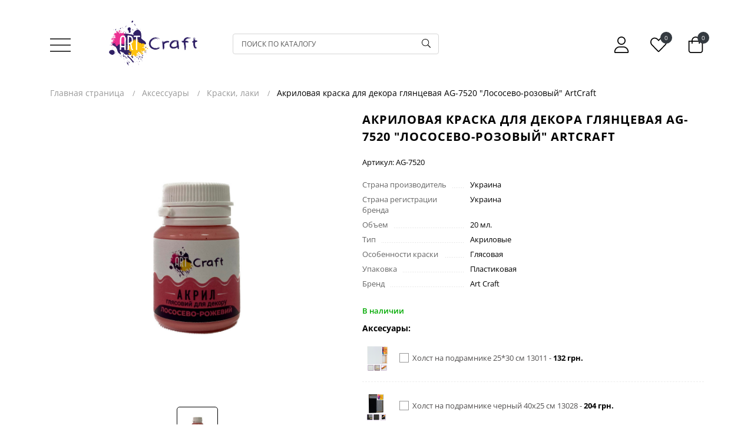

--- FILE ---
content_type: text/html; charset=utf-8
request_url: https://artcraft.org.ua/ru/product/akril-glyasoviy-dlya-dekoru-lososevo-rozheviy-/
body_size: 14539
content:
<!DOCTYPE html><html lang="ru"><head><meta http-equiv="Content-Type" content="text/html; charset=utf-8"/><meta name="viewport" content="width=device-width, initial-scale=1.0, minimum-scale=1.0, maximum-scale=1.0, user-scalable=no"><title>Акриловая краска для декора глянцевая AG-7520 &quot;Лососево-розовый&quot; | ArtCraft</title><meta name="keywords" content="Акриловая краска для декора глянцевая AG-7520 Лососево-розовый, Фарби" /><meta name="description" content="Акриловая краска для декора глянцевая AG-7520 &quot;Лососево-розовый&quot; купить с доставкой по Украине | Официальный интернет-магазин ArtCraft" /><meta name="facebook-domain-verification" content="yc6lwrkr555770krrprcbqy9vi52kr" /><link rel="alternate" hreflang="ua" href="https://artcraft.org.ua/product/akril-glyasoviy-dlya-dekoru-lososevo-rozheviy-/"/><link rel="alternate" hreflang="ru" href="https://artcraft.org.ua/ru/product/akril-glyasoviy-dlya-dekoru-lososevo-rozheviy-/"/><link rel="alternate" hreflang="en" href="https://artcraft.org.ua/en/product/akril-glyasoviy-dlya-dekoru-lososevo-rozheviy-/"/><link rel="shortcut icon" href="/favicon.ico"/><link rel="stylesheet" href="/wa-data/public/site/themes/art_theme/css/main.min.css?v=1768674950"><link rel="stylesheet" href="/wa-data/public/site/themes/art_theme/css/new.css?v=1768674950"><style>
.product__item-buy .product__quality{
    height: 100%;
}

.product__item-buy button[type="submit"]{
    letter-spacing: initial;
    font-size: 14px;
}

.lazyloading-load-more{
    margin-top: 20px;
    margin-bottom: 40px;
    display: block;
    padding: 24px;
    font-size: 16px;
}
</style><script>let real_theme_url = '/wa-data/public/site/themes/art_theme/';let compare_url = "/compare/";let favorites_url = "/search/?get=favorites";let history_url = "/search/?get=history";</script><script src="/wa-data/public/site/themes/art_theme/js/app.min.js?v=1768674950"></script><script src="/wa-data/public/site/themes/art_theme/js/scripts.js?v=1768674950"></script><link href="/wa-data/public/shop/themes/art_theme/css/order.css?v=1.0.0.94" rel="stylesheet">

<!-- plugin hook: 'frontend_head' -->

<link rel="canonical" href="https://artcraft.org.ua/ru/product/akril-glyasoviy-dlya-dekoru-lososevo-rozheviy-/"/><!--kmgtm plugin SETTINGS-->
<script src="/wa-apps/shop/plugins/kmgtm/js/kmgtm.min.js?v1.6.3" type="application/javascript" data-script-exception="1"></script>
<script data-script-exception="1">
(function(){
    Kmgtm.init({"settings":{"enable_for_domain":"1","onestep_checkout":"1","onestep_path":"order","do_not_send_checkout_steps":"0","respect_previous_steps":"0","use_gtm":1,"gtm_id":"GTM-NGLQ7LX","gtm_manual":"0","add_datalayer":"1","datalayer_name":"dataLayer","gtm_ee":1,"gtm_type":"1","gtm_logged":"1","gtm_userid":"1","gtm_usergroup":"1","gtm_ecom_data":"1","gtm_ecom_data_id_template":"{{product_id}}","ua_id":"","crossselling_count":12,"upselling_count":12,"refund_button_ids":"delete, refund","quicklook":"","productclick":"[data-kmgtm=\"product-click\"], #product-list .product-list li a, .related .product-list li a, .product-list li a","product":"[data-kmgtm=\"product\"], #product-list .product-list li, .related .product-list li, .product-list li","categoryname":"[data-kmgtm=\"category-name\"], .category-name","all_categories":"0","brand":"0","revenue":{"products":"1","shipping":"1"},"affiliate":"","product_name_mask":"{{name}}","add_variant":"0","include_services":"0","yaid":"","mailid":"","tmr_list_id":"","fb_user_data":{"em":"0","fn":"0","ln":"0","ph":"0","ge":"0","db":"0"},"vk_price_id":"","ua_ee":0,"click_selector":"[data-kmgtm=\"product-click\"], #product-list .product-list li a, .related .product-list li a, .product-list li a","product_selector":"[data-kmgtm=\"product\"], #product-list .product-list li, .related .product-list li, .product-list li","category_selector":"[data-kmgtm=\"category-name\"], .category-name","quicklook_selector":0,"ua_additional_code":0,"ua_additional_code_before":0,"ua_remarketing":0,"default_ua_exist":false,"currency_code":"UAH"},"url":"\/ru\/kmgtm\/changepurchase","url_order":"\/ru\/kmgtm\/getpurchase","checkout_version":1,"url_checkout_step":"\/ru\/kmgtm\/checkoutstep"});
})();
</script>
<!--/kmgtm plugin SETTINGS-->

<!--kmgtm plugin DATALAYER-->
<script data-script-exception="1">
window.dataLayer = window.dataLayer || [];
Kmgtm.GTM.pushData({"kmgtm.currency":"UAH"});
Kmgtm.GTM.pushData({"page_category":"product"});
Kmgtm.GTM.pushData({"user_status":"not logged"});
Kmgtm.GTM.eventSend('kmgtm.DATALAYER');
</script>
<!--/kmgtm plugin DATALAYER-->

<!--kmgtm plugin ADWORDS-->
<script data-script-exception="1">
Kmgtm.GTM.pushData({"ecomm_pagetype":"product"});
Kmgtm.GTM.pushData({"ecomm_category":"Фарби"});
Kmgtm.GTM.pushData({"ecomm_prodid": [805]});
Kmgtm.GTM.pushData({"ecomm_totalvalue": 36});

Kmgtm.GTM.eventSend('kmgtm.ADWORDS');
</script>
<!--/kmgtm plugin ADWORDS-->

<!--kmgtm plugin FB-->
<script data-script-exception="1">
Kmgtm.GTM.eventSend('kmgtm.FB');
</script>
<!--/kmgtm plugin FB-->

<!--kmgtm plugin GTM-->
<script data-script-exception="1">
window['dataLayer'] = window['dataLayer'] || [];
/* GA hack */
if (window['GoogleAnalyticsObject'] === undefined) {
    window['GoogleAnalyticsObject'] = 'ga';
    window['ga'] = window['ga'] || function() {
        (window['ga'].q = window['ga'].q || []).push(arguments)
    };
}
/* Google Tag Manager // KMGTM */
(function(w,d,s,l,i){w[l]=w[l]||[];w[l].push({'gtm.start':
new Date().getTime(),event:'gtm.js'});var f=d.getElementsByTagName(s)[0],
j=d.createElement(s),dl=l!='dataLayer'?'&l='+l:'';j.async=true;j.src=
'https://www.googletagmanager.com/gtm.js?id='+i+dl;f.parentNode.insertBefore(j,f);
})(window,document,'script','dataLayer','GTM-NGLQ7LX');
/* End Google Tag Manager // KMGTM */
Kmgtm.GTM.addProductImpressions([{"name":"Акриловая краска для декора глянцевая AG-7504 \"Белый\"","id":788,"position":1,"category":"Фарби","price":36,"list":"crossselling"},{"name":"Акриловая краска для декора глянцевая AG-7518 \"Лазурный\"","id":803,"position":2,"category":"Фарби","price":36,"list":"crossselling"},{"name":"Акриловая краска для декора глянцевая AG-7529 \"Рубиновый\"","id":814,"position":3,"category":"Фарби","price":36,"list":"crossselling"},{"name":"Акрилова фарба для декору глянсова AG-7502 &quot;Бежевий&quot;","id":783,"position":4,"category":"Фарби","price":36,"list":"crossselling"},{"name":"Акриловая краска для декора глянцевая AG-7509 \"Гвоздичный\"","id":792,"position":5,"category":"Фарби","price":36,"list":"crossselling"},{"name":"Акриловая краска для декора глянцевая AG-7512 \"Гумигут\"","id":795,"position":6,"category":"Фарби","price":36,"list":"crossselling"},{"name":"Акрилова фарба для декору глянсова AG-7519 &quot;Лимонний&quot;","id":804,"position":7,"category":"Фарби","price":36,"list":"crossselling"}]);Kmgtm.GTM.addProductImpressions([{"name":"Акриловая краска для декора глянцевая AG-7522 \"Небесно-голубой\"","id":807,"position":8,"category":"Фарби","price":36,"list":"crossselling"},{"name":"Акриловая краска для декора глянцевая AG-7528 \"Розовая фуксия\"","id":813,"position":9,"category":"Фарби","price":36,"list":"crossselling"},{"name":"Акрилова фарба для декору глянсова AG-7552 &quot;Синій&quot;","id":816,"position":10,"category":"Фарби","price":36,"list":"crossselling"},{"name":"Акриловая краска для декора глянцевая AG-7531 \"Солнечно-желтый\"","id":817,"position":11,"category":"Фарби","price":36,"list":"crossselling"},{"name":"Акриловая краска для декора глянцевая AG-7536 \"Темно-лавандовый\"","id":822,"position":12,"category":"Фарби","price":36,"list":"crossselling"}]);
Kmgtm.GTM.productView({"name":"Акрилова фарба для декору глянсова AG-7520 &quot;Лососево-рожевий&quot;","id":805,"category":"Фарби","price":36});
Kmgtm.GTM.eventSend('kmgtm.GTM');
</script>
<!--/kmgtm plugin GTM-->
<script src='/wa-apps/shop/plugins/arrived/js/main.js?v3.2.2'></script>
		<script type='text/javascript'> var arrived_ignore_stock_count = 0; </script>
		<link rel='stylesheet' href='/wa-apps/shop/plugins/arrived/css/main.css?v3.2.2' /><meta property="og:type" content="website">
<meta property="og:title" content="Акриловая краска для декора глянцевая AG-7520 &quot;Лососево-розовый&quot; | ArtCraft">
<meta property="og:image" content="https://artcraft.org.ua/wa-data/public/shop/products/05/08/805/images/889/889.750x0.jpg">
<meta property="og:url" content="https://artcraft.org.ua/ru/product/akril-glyasoviy-dlya-dekoru-lososevo-rozheviy-/">
<meta property="product:price:amount" content="36">
<meta property="product:price:currency" content="UAH">
<meta property="og:description" content="Акриловая краска для декора глянцевая AG-7520 &quot;Лососево-розовый&quot; купить с доставкой по Украине | Официальный интернет-магазин ArtCraft">
<meta name="google-site-verification" content="NTO7YAf2TpdPiXTtCoeXtgnF2_jEGCKOpp72zRzclIs" />
<!-- Google Tag Manager -->
<script>(function(w,d,s,l,i){w[l]=w[l]||[];w[l].push({'gtm.start':
	new Date().getTime(),event:'gtm.js'});var f=d.getElementsByTagName(s)[0],
	j=d.createElement(s),dl=l!='dataLayer'?'&l='+l:'';j.async=true;j.src=
	'https://www.googletagmanager.com/gtm.js?id='+i+dl;f.parentNode.insertBefore(j,f);
	})(window,document,'script','dataLayer','GTM-TZGFSXVX');</script>
	<!-- End Google Tag Manager -->
    </head><body>
<!-- Google Tag Manager (noscript) -->
<noscript><iframe src="https://www.googletagmanager.com/ns.html?id=GTM-TZGFSXVX"
	height="0" width="0" style="display:none;visibility:hidden"></iframe></noscript>
	<!-- End Google Tag Manager (noscript) -->
	<div id="main__wrapper" class="main__wrapper"><header class="main__header"><div class="top__header"><div class="container"><div class="top__header-inner"><div class="top__header-buttons"><div class="top__menu"><a href="#mobile_menu" class="js-open-menu"><span class="icon-wrapper"><svg class="icon icon-menu"><use xlink:href="#icon-menu"></use></svg></span></a></div></div><div class="top__header-logo"><a href="/ru/" class="top__logo" title="Art Craft"><img width="150" height="79" src="/wa-data/public/site/themes/art_theme/images/logo.svg" alt="Art Craft"></a></div><div class="top__header-search"><div class="top__search"><div class="top__search-form js-form-search"><form class="top__search-box" method="get" action="/ru/search/"><input class="top__search-input" name="query"  placeholder="Поиск по каталогу"><button class="top__search-submit" type="submit"><span class="icon-wrapper"><svg class="icon icon-search"><use xlink:href="#icon-search"></use></svg></span></button></form></div></div></div><div class="top__header-actions"><div class="top__actions"><div class="top__actions-item"><span href="#" class="top__actions-link"><span class="icon-wrapper"><svg class="icon icon-user"><use xlink:href="#icon-user"></use></svg></span></span><ul class="account__signed-in"><li class="account__sign-in-item"><a href="/ru/login/">Вход</a></li><li class="account__sign-in-item"><a href="/ru/signup/">Регистрация</a></li></ul></div><div class="top__actions-item"><a href="/ru/search/?get=favorites" class="top__actions-link"><span class="icon-wrapper"><svg class="icon icon-heart"><use xlink:href="#icon-heart"></use></svg></span><span class="top__actions-count js-favorites-count">0</span></a></div><div class="top__actions-item"><a href="/ru/cart/" class="top__actions-link"><span class="top__actions-total js-cart-total">0 грн.</span><span class="icon-wrapper"><svg class="icon icon-cart"><use xlink:href="#icon-cart"></use></svg></span><span class="top__actions-count js-cart-count">0</span></a></div></div></div><div class="top__header-mobile"><form class="top__search-box" method="get" action="/ru/search/"><input class="top__search-input" name="query"  placeholder="Поиск по каталогу"><button class="top__search-submit" type="submit"><span class="icon-wrapper"><svg class="icon icon-search"><use xlink:href="#icon-search"></use></svg></span></button></form></div></div></div></div></header><nav id="mobile_menu"><ul><li><a href="/ru/category/novinki/">Новинки</a></li><li><a href="/ru/category/kartini-po-nomeram/">Картины по номерам</a><ul><li><a href="/ru/category/ukra-nsk-khudozhniki/">Коллекции от украинских художников</a><ul><li><a href="/ru/category/natalia-netudikhata/">Украинские праздники</a></li><li><a href="/ru/category/lien_illustration/">Женская несокрушимость</a></li><li><a href="/ru/category/ukra-nska-simvol-ka-by-natalia-netudikhata/">Украинская символика</a></li><li><a href="/ru/category/viktoria-gro-art/">Знаки зодиака</a></li><li><a href="/ru/category/elishas_art_original/">Украинские сказки</a></li><li><a href="/ru/category/zh-nocha-vroda/">Женская красота</a></li><li><a href="/ru/category/polina-skurykhina/">Патриотическая коллекция</a></li><li><a href="/ru/category/valeria-cymbal/">Пикантные новинки 18+</a></li><li><a href="/ru/category/art_katerina_pathak/">Животные и мифические персонажи</a></li></ul></li><li><a href="/ru/category/vstigni-pridbati-ostann-y-tirazh/">УСПЕЙ ПРИОБРЕСТИ</a></li><li><a href="/ru/category/kartini-za-nomerami-40kh80/">Картины по номерам 40х80 см</a></li><li><a href="/ru/category/kartini-z-zolotimi-farbami/">Картины по номерам с металлизированными красками</a></li><li><a href="/ru/category/sezonn-kompozits/">Сезонні композиції</a><ul><li><a href="/ru/category/zimov-syuzheti/">Зимові сюжети</a></li><li><a href="/ru/category/vesnyan-syuzheti/">Весняні сюжети</a></li><li><a href="/ru/category/l-tn-syuzheti/">Літні сюжети</a></li><li><a href="/ru/category/os-nn-syuzheti/">Осінні сюжети</a></li></ul></li><li><a href="/ru/category/list-vki-za-nomerami/">Листівки за номерами</a></li><li><a href="/ru/category/diptikhi-triptikhi/">Диптихи, триптихи</a></li><li><a href="/ru/category/lyudi/">Люди</a></li><li><a href="/ru/category/kvti/">Цветы</a></li><li><a href="/ru/category/abstrakts-ya-ta-m-n-mal-zm/">Абстракция и объекты</a></li><li><a href="/ru/category/tvarini/">Животные и живые существа</a></li><li><a href="/ru/category/priroda--peyzazh/">Природа / пейзаж</a></li><li><a href="/ru/category/natyurmort/">Натюрморты, напитки, еда</a></li><li><a href="/ru/category/mskiy-peyzazh/">Города и архитектура</a></li><li><a href="/ru/category/morska-tematika/">Морская тематика</a></li><li><a href="/ru/category/retro-avtomobl/">Транспорт, техника</a></li><li><a href="/ru/category/patr-otichna-tematika/">Патриотическая тематика</a></li><li><a href="/ru/category/rel-g-yna-tematika/">Релігійна тематика</a></li><li><a href="/ru/category/an-me/">Аниме</a></li><li><a href="/ru/category/koreyska-kulura-ta-k-pop/">Корейская культура и K-pop</a></li><li><a href="/ru/category/vidomi-oblychchia-ta-personazhi/">Известные лица и персонажи</a></li><li><a href="/ru/category/fentez/">Фэнтези</a></li><li><a href="/ru/category/dityacha-tematika/">Детская тематика</a></li><li><a href="/ru/category/rozpis-na-polotn/">Детские раскраски</a></li><li><a href="/ru/category/rostom-ri/">Ростоміри</a></li><li><a href="/ru/category/romantichn-syuzheti/">Романтические сюжеты</a></li><li><a href="/ru/category/18/">Эротические сюжеты</a></li><li><a href="/ru/category/znyato-z-virobnitstva/">Знято з виробництва</a></li></ul></li><li><a href="/ru/category/nabori-dlya-tvorchost/">Наборы для творчества</a></li><li><a href="/ru/category/miln-bulbashki-easy-fun/">Мыльные пузыри Easy Fun</a></li><li><a href="/ru/category/palchikov-farbi/">Пальчиковые краски</a></li><li><a href="/ru/category/akrilov-farbi-dlya-tekstilyu/">Акриловые краски для текстиля</a></li><li><a href="/ru/category/fluid-art/">FLUID ART</a></li><li><a href="/ru/category/polotno/">Холст</a></li><li><a href="/ru/category/aksesuari/">Аксессуары</a><ul><li><a href="/ru/category/pasta-teksturna/">Паста текстурная</a></li><li><a href="/ru/category/podarunkova-korobka/">Подарочные коробки и прочая упаковка</a></li><li><a href="/ru/category/ramki-bagetn-p-d-farbuvannya/">Рамки багетные под покраску</a></li><li><a href="/ru/category/runt/">Грунт</a></li><li><a href="/ru/category/laki/">Лаки</a></li><li><a href="/ru/category/med-um-dlya-r-dkogo-akrilu/">Медиум для жидкого акрила</a></li><li><a href="/ru/category/farbi/">Краски, лаки</a></li><li><a href="/ru/category/rami-dlya-kartin/">Подрамники для картин</a></li><li><a href="/ru/category/dvp-runtovane/">ДВП грунтованное</a></li><li><a href="/ru/category/dvp-z-bagetnoyu-ramkoyu/">ДВП з багетною рамкою</a></li></ul></li><li class="separator"></li><li class="menu-page"><a href="/ru/opt/">Опт</a></li><li class="menu-page"><a href="/ru/dropshipping/">Дропшиппинг</a></li><li class="menu-page"><a href="/ru/terms-of-cooperation/">Условия сотрудничества </a></li><li class="menu-page"><a href="/ru/mprices/">Прайс-листы</a></li><li class="menu-page"><a href="/ru/delivery-and-payment/">Доставка и оплата</a></li><li class="menu-page"><a href="/ru/about-us/">О нас</a></li><li class="menu-page"><a href="/ru/our-contacts/">Контакты</a></li><li class="menu-page"><a href="/ru/return-policy/ ">Возврат товара</a></li><li class="separator"></li><li><span>Мы в соц. сетях</span></li><li class="menu-page"><a href="https://instagram.com/artcrafttm" target="_blank">Instagram</a></li><li class="menu-page"><a href="https://www.facebook.com/Artrafttm" target="_blank">Facebook</a></li><li class="menu-page"><a href="https://www.tiktok.com/@artcraft.tm" target="_blank">TikTok</a></li></ul></nav><link rel="stylesheet" href="https://cdnjs.cloudflare.com/ajax/libs/jQuery.mmenu/9.0.1/mmenu.min.css" integrity="sha512-pHFBBVl3Z0rF9jL666olgOerFoZfjxXEXNIOW3KBW/AZsnIxA6K9GXoGV+iCbB7SvCL1+WtY2nVP2sX60OxP6g==" crossorigin="anonymous" referrerpolicy="no-referrer" /><script src="https://cdnjs.cloudflare.com/ajax/libs/jQuery.mmenu/9.0.1/mmenu.min.js" integrity="sha512-26/2NywsM009+CSghWJmlsK0YGJIMHRckuObF+PSMW+PYoNyvt5LNJjBmqOiAo8ycv9OuBenQ5OM4STfPqRfVg==" crossorigin="anonymous" referrerpolicy="no-referrer"></script><script>document.addEventListener('DOMContentLoaded', () => {let top_content = '';let footer_content = '';top_content += ''+'	<div class="hidden__nav">'+'		<div class="hidden__nav-logo">'+'			<a href="/"><img width="150" height="79" src="/wa-data/public/site/themes/art_theme/images/logo_bottom_retina.png" alt="Art Craft"></a>'+'		</div>'+'		<div class="hidden__nav-lang">'+'			Язык: <a href="https://artcraft.org.ua/product/akril-glyasoviy-dlya-dekoru-lososevo-rozheviy-/" class="">UA</a>&nbsp;|&nbsp;<a href="https://artcraft.org.ua/ru/product/akril-glyasoviy-dlya-dekoru-lososevo-rozheviy-/" class=" active">RU</a>&nbsp;|&nbsp;<a href="https://artcraft.org.ua/en/product/akril-glyasoviy-dlya-dekoru-lososevo-rozheviy-/" class="">EN</a>'+'		</div>'+'	</div>';footer_content += ''+'	<div class="hidden__footer">'+'		<div class="hidden__footer-item">'+'			<a href="whatsapp://send?phone=+380971214989"><span class="icon-wrapper"><svg class="icon icon-whatsapp"><use xlink:href="#icon-whatsapp"></use></svg></span></a>'+'		</div>'+'		<div class="hidden__footer-item">'+'			<a href="viber://chat?number=%2B380971214989"><span class="icon-wrapper"><svg class="icon icon-viber"><use xlink:href="#icon-viber"></use></svg></span></a>'+'		</div>'+'		<div class="hidden__footer-item">'+'			<a href="tg://resolve?domain=+380971214989"><span class="icon-wrapper"><svg class="icon icon-telegram"><use xlink:href="#icon-telegram"></use></svg></span></a>'+'		</div>'+'		<div class="hidden__footer-item">'+'			<a href="tel:+380971214989"><span class="icon-wrapper"><svg class="icon icon-phone"><use xlink:href="#icon-phone"></use></svg></span></a>'+'		</div>'+'	</div>';new Mmenu( "#mobile_menu", {"extensions": ["theme-black",],"navbars": [{"position": "top","content": [top_content]},{"position": "bottom","content": [footer_content]}]}, {offCanvas: {page: {selector: "#main__wrapper"}}});});</script><main class="main__content"><!-- Google Tag Manager (noscript) // KMGTM -->
<noscript><iframe src="https://www.googletagmanager.com/ns.html?id=GTM-NGLQ7LX"
height="0" width="0" style="display:none;visibility:hidden"></iframe></noscript>
<!-- End Google Tag Manager (noscript) // KMGTM --><div class="c-microdata" style="display: none"><div itemscope itemtype="http://schema.org/Product"><meta itemprop="name" content="Акриловая краска для декора глянцевая AG-7520 "Лососево-розовый" ArtCraft" /><meta itemprop="description" content="&lt;p&gt;Глянцевые акриловые краски для декора – используются для росписи элементов декора из дерева, керамики, бумаги, картона, тканевых оснований. Краски покровные, имеющие однородную консистенцию, могут быть использованы для создания художественных работ.&lt;/p&gt;

&lt;p&gt;Объем 20 мл.&lt;/p&gt;" /><meta itemprop="image" content="/wa-data/public/shop/products/05/08/805/images/889/889.970.jpg"><div itemprop="offers" itemscope itemtype="http://schema.org/Offer"><meta itemprop="price" content="36" /><meta itemprop="priceCurrency" content="UAH" /><link itemprop="availability" href="http://schema.org/InStock" /></div></div></div><script src="/wa-data/public/shop/themes/art_theme/js/page.product.js?v=1.0.0.94"></script><div class="product__wrapper js-product-page"><script>var productID = 805;</script><div class="container"><div class="product__header"><div class="main__breadcrumbs"><ul class="breadcrumbs__list" itemscope itemtype="http://schema.org/BreadcrumbList"><li class="breadcrumbs__list-item" itemprop="itemListElement" itemscope itemtype="http://schema.org/ListItem"><a class="breadcrumbs__list-link" href="/" itemprop="item"><span itemprop="name">Главная страница</span><meta itemprop="position" content="1"></a></li><li class="breadcrumbs__list-item" itemprop="itemListElement" itemscope itemtype="http://schema.org/ListItem"><a class="breadcrumbs__list-link" href="/ru/category/aksesuari/" itemprop="item"><span itemprop="name">Аксессуары</span><meta itemprop="position" content="2"></a></li><li class="breadcrumbs__list-item" itemprop="itemListElement" itemscope itemtype="http://schema.org/ListItem"><a class="breadcrumbs__list-link" href="/ru/category/farbi/" itemprop="item"><span itemprop="name">Краски, лаки</span><meta itemprop="position" content="3"></a></li><li class="breadcrumbs__list-item active"><span>Акриловая краска для декора глянцевая AG-7520 "Лососево-розовый" ArtCraft</span></li></ul></div>
</div><div class="product__content"><div class="product__gallery "><div class="gallery-wrapper"><div class="main-product__gallery"><div class="swiper js-main-gallery"><div class="swiper-wrapper"><div class="swiper-slide product-image-889" data-slider-index="0"><div class="product-main-image"><a href="/wa-data/public/shop/products/05/08/805/images/889/889.970.jpg" data-fancybox="gallery"><img src="/wa-data/public/shop/products/05/08/805/images/889/889.970.jpg" id="product-image-889"/></a></div></div></div></div></div><div class="thumbs-product__gallery"><div class="swiper js-thumbs-gallery"><div class="swiper-wrapper"><div class="swiper-slide product-image-889" data-slide="889" id="product-image-889"><div class="product-thumbs-image"><span><img src="/wa-data/public/shop/products/05/08/805/images/889/889.100.jpg" alt=""></span></div></div></div></div><div class="swiper-button-next"></div><div class="swiper-button-prev"></div></div></div></div><div class="product__side"><div class="product__name"><h1>Акриловая краска для декора глянцевая AG-7520 &quot;Лососево-розовый&quot; ArtCraft</h1></div><div class="product__sku">Артикул: <span class="sku-name">AG-7520</span></div><div class="product__features js-features-section"><div class="features__list" id="product-features"><dl class="features__list-item"><dt class="features__item-name"><span>Страна производитель</span></dt><dd class="features__item-value">Украина</dd></dl><dl class="features__list-item"><dt class="features__item-name"><span>Страна регистрации бренда</span></dt><dd class="features__item-value">Украина</dd></dl><dl class="features__list-item"><dt class="features__item-name"><span>Объем</span></dt><dd class="features__item-value">20 мл.</dd></dl><dl class="features__list-item"><dt class="features__item-name"><span>Тип</span></dt><dd class="features__item-value">Акриловые</dd></dl><dl class="features__list-item"><dt class="features__item-name"><span>Особенности краски</span></dt><dd class="features__item-value">Глясовая</dd></dl><dl class="features__list-item"><dt class="features__item-name"><span>Упаковка</span></dt><dd class="features__item-value">Пластиковая</dd></dl><dl class="features__list-item"><dt class="features__item-name"><span>Бренд</span></dt><dd class="features__item-value">Art Craft</dd></dl></div></div><div class="product__form">    


                
<form class="product__cart" data-multiadd-url="/ru/multiadd/" data-product-id="805" data-app-url="/ru/" data-cart-url="/ru/cart/" id="cart-form" data-image-id="889" method="post" action="/ru/cart/add/">

    
    <div class="product__options">
                                                <div>
                                        
                                                            <input name="sku_id" type="hidden" value="874">
                                    </div>
                        </div>
    

            <div class="product__stocks stocks">
            
                            <div  class="sku-874-stock">
                                                                                <span class="stock-high">В наличии</span>
                            
                                    </div>
                           
        </div>
    
    


                        
    <div class="product__add2cart add2cart">

						<div class="product__related">
			<div class="product__related-head">Аксесуары:</div>
			                				<div class="product__related-item">
					<div class="related__item" data-sku-id="287" data-product-id="218" data-product-qty="1">
						<div class="related__item-image">
							<a href="/ru/product/kholst-na-p-dramniku-25-30-sm/"><img src="/wa-data/public/shop/products/18/02/218/images/2582/2582.60.png" alt="Холст на подрамнике 25*30 см 13011"></a>
							
						</div>
						<div class="related__item-checkbox">
							<label class="label-checkbox" for="related-218">
								Холст на подрамнике 25*30 см 13011 - <span class="related__item-price">132 грн.</span>
								<input type="checkbox" id="related-218" name="shop_artecial[related][]" value="218">
								<span class="checkmark-checkbox"></span>
							</label>
						</div>
					</div>
				</div>
			                				<div class="product__related-item">
					<div class="related__item" data-sku-id="708" data-product-id="639" data-product-qty="1">
						<div class="related__item-image">
							<a href="/ru/product/kholst-na-p-dramniku-chorniy-40-25-sm/"><img src="/wa-data/public/shop/products/39/06/639/images/2632/2632.60.PNG" alt="Холст на подрамнике черный 40х25 см 13028"></a>
							
						</div>
						<div class="related__item-checkbox">
							<label class="label-checkbox" for="related-639">
								Холст на подрамнике черный 40х25 см 13028 - <span class="related__item-price">204 грн.</span>
								<input type="checkbox" id="related-639" name="shop_artecial[related][]" value="639">
								<span class="checkmark-checkbox"></span>
							</label>
						</div>
					</div>
				</div>
			                				<div class="product__related-item">
					<div class="related__item" data-sku-id="843" data-product-id="774" data-product-qty="1">
						<div class="related__item-image">
							<a href="/ru/product/dvp-runtovane-20-20-sm/"><img src="/wa-data/public/shop/products/74/07/774/images/850/850.60.jpg" alt="ДВП грунтованное 20*20 см 16026"></a>
							
						</div>
						<div class="related__item-checkbox">
							<label class="label-checkbox" for="related-774">
								ДВП грунтованное 20*20 см 16026 - <span class="related__item-price">36 грн.</span>
								<input type="checkbox" id="related-774" name="shop_artecial[related][]" value="774">
								<span class="checkmark-checkbox"></span>
							</label>
						</div>
					</div>
				</div>
						<script>
				$(document).on('click', '.product__buy button[type="submit"]', function(e){

					let f = $(this),
						form = f.closest('form');

					let items = [],
						action_url = form.data('multiadd-url');

					$('.related__item input:checked').each(function(i){
						let f = $(this),
							product = f.closest('.related__item');
						
						items.push({
							sku_id: product.data('sku-id'),
							product_id: product.data('product-id'),
							quantity: product.data('product-qty')
						})
					});

					if(items.length > 0){
						$.post(action_url, { items: items }, function(resp) {
							setTimeout(function(){
								$(".js-cart-count").html(resp.data.count);
							}, 0);
						});
					}

				})
			</script>
		</div>
		<style>
			.product__related{
				margin-bottom: 15px;
				padding-bottom: 15px;
				border-bottom: 2px #eee solid;
			}
			.product__related-head{
				font-weight: bold;
				margin-bottom: 10px;
			}
			.product__related-item{
				margin-bottom: 10px;
				padding-bottom: 10px;
				border-bottom: 1px #eee dashed;
			}
			.product__related-item:last-of-type{
				margin-bottom: 0;
				padding-bottom: 0;
				border-bottom: 0;
			}
			.related__item{
				display: flex;
				align-items: center;
			}
			.related__item-image{
				margin-right: 15px;
			}
			.related__item-price{
				font-weight: bold;
				color: #000;
			}
		</style>
		
        <div class="product__prices">
                        <span data-price="36" class="price">36 грн.</span>
        </div>
        <div class="product__buy">
			<div class="product__quality">
				<span class="product__quality-button minus-button js-mimus-button">
					<span class="icon-wrapper"><svg class="icon icon-minus"><use xlink:href="#icon-minus"></use></svg></span>
				</span>
				<input class="product__quality-input" type="text" name="quantity" value="1">
				<span class="product__quality-button plus-button js-plus-button">
					<span class="icon-wrapper"><svg class="icon icon-plus"><use xlink:href="#icon-plus"></use></svg></span>
				</span>
			</div>
                        <button class="theme-btn btn-accent "  type="submit">
				<span>В корзину</span>
                <i class="addcart-loader"></i>
            </button>
                        <a class="to__favorites " href="javascript:;" data-product-id="805">
                <span class="icon-wrapper">
                    <svg class="icon icon-heart"><use xlink:href="#icon-heart"></use></svg>
                </span>
            </a>
            <input type="hidden" name="product_id" value="805">
        </div>
    </div>
</form>

<script>
    ( function($) {
        $.getScript("/wa-data/public/shop/themes/art_theme/product.js?v1.0.0.94", function() {
            if (typeof Product === "function") {
                new Product('#cart-form', {
                    is_dialog: false,
                    images: [],
                    compare_price: 0,
                    currency: {"code":"UAH","sign":"\u0433\u0440\u043d.","sign_html":"\u0433\u0440\u043d.","sign_position":1,"sign_delim":" ","decimal_point":",","frac_digits":"2","thousands_sep":" "},
                    skus: {"874":{"id":"874","product_id":"805","sku":"AG-7520","sort":"0","name":"","image_id":null,"price":"36","primary_price":36,"purchase_price":0,"compare_price":0,"count":163,"available":"1","status":"1","dimension_id":null,"file_name":"","file_size":"0","file_description":"","virtual":"0","price_plugin_1":"36.0000","price_plugin_type_1":"","price_plugin_currency_1":null,"price_plugin_markup_price_1":"price","price_plugin_2":"25.5000","price_plugin_type_2":"","price_plugin_currency_2":null,"price_plugin_markup_price_2":"price","price_plugin_3":"23.4600","price_plugin_type_3":"","price_plugin_currency_3":null,"price_plugin_markup_price_3":"price","price_plugin_4":"22.9500","price_plugin_type_4":"","price_plugin_currency_4":null,"price_plugin_markup_price_4":"price","price_plugin_5":"21.6750","price_plugin_type_5":"","price_plugin_currency_5":null,"price_plugin_markup_price_5":"price","price_plugin_6":"20.4000","price_plugin_type_6":"","price_plugin_currency_6":null,"price_plugin_markup_price_6":"price","price_plugin_7":"13.2192","price_plugin_type_7":"","price_plugin_currency_7":null,"price_plugin_markup_price_7":"price","price_plugin_8":"0.0000","price_plugin_type_8":"","price_plugin_currency_8":null,"price_plugin_markup_price_8":"price","price_plugin_9":"0.0000","price_plugin_type_9":"","price_plugin_currency_9":null,"price_plugin_markup_price_9":"price","stock":[],"unconverted_currency":"UAH","currency":"UAH","frontend_price":"36","unconverted_price":36,"frontend_compare_price":0,"unconverted_compare_price":0,"original_price":"36","original_compare_price":0,"features":{"kra-na-virobnik":"\u0423\u043a\u0440\u0430\u0438\u043d\u0430","kra-na-reg-strac-brendu":"\u0423\u043a\u0440\u0430\u0438\u043d\u0430","ob-m":"20 \u043c\u043b.","tip":"\u0410\u043a\u0440\u0438\u043b\u043e\u0432\u044b\u0435","osobliv-st-farbi":"\u0413\u043b\u044f\u0441\u043e\u0432\u0430\u044f","upakovka":"\u041f\u043b\u0430\u0441\u0442\u0438\u043a\u043e\u0432\u0430\u044f","brend":"Art Craft"}}}
                                                        });
            }
        });
    })(jQuery);
</script></div></div><div class="product__tabs"><div class="skltbs-theme-light js-product-tabs"><ul class="skltbs-tab-group"><li class="skltbs-tab-item"><button class="skltbs-tab">Характеристики</button></li><li class="skltbs-tab-item"><button class="skltbs-tab">Описание</button></li><li class="skltbs-tab-item"><button class="skltbs-tab">Отзывы <span class="js-reviews-count">0</span></button></li></ul><div class="skltbs-panel-group"><div class="skltbs-panel"><div class="product__features"><div class="product__features-head">Характеристики</div><div class="product__features-items"><div class="product__features-item"><div class="product__features-name"><span>Тип:</span></div><div class="product__features-value">Акриловые</div></div><div class="product__features-item"><div class="product__features-name"><span>Особенности краски:</span></div><div class="product__features-value">Глясовая</div></div><div class="product__features-item"><div class="product__features-name"><span>Упаковка:</span></div><div class="product__features-value">Пластиковая</div></div><div class="product__features-item"><div class="product__features-name"><span>Объем:</span></div><div class="product__features-value">20 мл.</div></div><div class="product__features-item"><div class="product__features-name"><span>Страна производитель:</span></div><div class="product__features-value">Украина</div></div><div class="product__features-item"><div class="product__features-name"><span>Бренд:</span></div><div class="product__features-value">Art Craft</div></div><div class="product__features-item"><div class="product__features-name"><span>Страна регистрации бренда:</span></div><div class="product__features-value">Украина</div></div></div></div></div><div class="skltbs-panel"><div class="product__description"><div class="product__description-head">Описание</div><p>Глянцевые акриловые краски для декора – используются для росписи элементов декора из дерева, керамики, бумаги, картона, тканевых оснований. Краски покровные, имеющие однородную консистенцию, могут быть использованы для создания художественных работ.</p>

<p>Объем 20 мл.</p></div></div><div class="skltbs-panel"><!-- reviews begin -->


<div class="reviews__wrapper js-reviews">
		<div class="reviews__wrapper-head">
		Всі відгуки - <span class="js-reviews-count">0</span>
	</div>
	<div class="reviews__wrapper-inner">
		<div class="reviews__wrapper-left">
			<div class="reviews__list">
				<ul class="comments-branch reviews-branch reviews__list-list">
									</ul>
			</div>
		</div>
		<div class="reviews__wrapper-right">
			<div class="reviews__info">
								<div class="write-review-form-wrap js-reviews-form"></div>
			</div>
		</div>
	</div>
</div>

<script>$(function(){var loading = $('<div><i class="icon16 loading"></i>Loading...</div>');var writeReviewForm = $('.js-reviews-form');writeReviewForm.append(loading);$.get( '/ru/product/akril-glyasoviy-dlya-dekoru-lososevo-rozheviy-/reviews/', function( data ) {var response = $('<div/>').html(data);var recaptcha = response.find('.review-submit script').html();writeReviewForm.html(response.find('.write-review-form').html());eval(recaptcha);writeReviewForm.prepend('<script src="/wa-apps/shop/js/rate.widget.js"><\/script>'+'<script src="/wa-data/public/shop/themes/art_theme/reviews.js"><\/script>').find('.loading').parent().remove();$('.wa-captcha .wa-captcha-refresh, .wa-captcha .wa-captcha-img').on('click', function(){var div = $(this).parents('div.wa-captcha');var captcha = div.find('.wa-captcha-img');if(captcha.length && captcha.is('img')) {captcha.attr('src', captcha.attr('src').replace(/\?.*$/,'?rid='+Math.random()));}div.find('input').val('');return false;});});});</script></div></div></div><script>$(document).ready(function () {if($('#page').length){$(window).scroll(function () {var offset = $('#page figure').offset();var top = parseInt(offset.top) - 100;if ($(this).scrollTop() > top) {$('.pm').css({ 'position': 'fixed', 'top': '100px', 'z-index':'999' });} else {$('.pm').attr('style','');}});setTimeout(function () {$('#page').prepend('<div class="pm"><span class="plus">+</span><span class="minus">-</span></div>');$('#page').data('zoom', '0').addClass('zoom0');var wh = parseInt($(window).height()) - 200;$('#page figure').css('max-height', wh + 'px');},500);$('#page').on('click', '.plus', function () {var zoom = parseInt($(this).closest('#page').data('zoom'));if (zoom < 300) {$(this).closest('#page').removeClass('zoom' + zoom);zoom = zoom + 10;$(this).closest('#page').data('zoom', zoom);$(this).closest('#page').addClass('zoom' + zoom);}});$('#page').on('click', '.minus', function () {var zoom = parseInt($(this).closest('#page').data('zoom'));if (zoom > 0) {$(this).closest('#page').removeClass('zoom' + zoom);zoom = zoom - 10;$(this).closest('#page').data('zoom', zoom);$(this).closest('#page').addClass('zoom' + zoom);}});}});</script><style>#page figure{overflow: auto;}.pm{position: absolute;z-index: 10;background: #0009;}.pm .plus, .pm .minus{font-size: 24px;display: inline-block;color: #fff;font-weight: bold;cursor: pointer;width: 45px;text-align: center;-webkit-touch-callout: none;-webkit-user-select: none;-khtml-user-select: none;-moz-user-select: none;-ms-user-select: none;user-select: none;}.pm .minus{border-left: 1px solid #fff;}.zoom10 img{max-width: 110%;}.zoom20 img{max-width: 120%;}.zoom30 img{max-width: 130%;}.zoom40 img{max-width: 140%;}.zoom50 img{max-width: 150%;}.zoom60 img{max-width: 160%;}.zoom70 img{max-width: 170%;}.zoom80 img{max-width: 180%;}.zoom90 img{max-width: 190%;}.zoom100 img{max-width: 200%;}.zoom110 img{max-width: 200%;}.zoom120 img{max-width: 210%;}.zoom130 img{max-width: 220%;}.zoom140 img{max-width: 230%;}.zoom150 img{max-width: 240%;}.zoom160 img{max-width: 250%;}.zoom170 img{max-width: 260%;}.zoom180 img{max-width: 270%;}.zoom190 img{max-width: 290%;}.zoom200 img{max-width: 300%;}.zoom210 img{max-width: 310%;}.zoom220 img{max-width: 320%;}.zoom230 img{max-width: 330%;}.zoom240 img{max-width: 340%;}.zoom250 img{max-width: 350%;}.zoom260 img{max-width: 360%;}.zoom270 img{max-width: 370%;}.zoom280 img{max-width: 380%;}.zoom290 img{max-width: 390%;}.zoom300 img{max-width: 400%;}</style></div></div></div><script>( function($, waTheme) {initProductPage({$wrapper: $(".js-product-page"),skus_features_html: {"874":"<div class=\"features__list\" id=\"product-features\"><dl class=\"features__list-item\"><dt class=\"features__item-name\"><span>\u0421\u0442\u0440\u0430\u043d\u0430 \u043f\u0440\u043e\u0438\u0437\u0432\u043e\u0434\u0438\u0442\u0435\u043b\u044c<\/span><\/dt><dd class=\"features__item-value\">\u0423\u043a\u0440\u0430\u0438\u043d\u0430<\/dd><\/dl><dl class=\"features__list-item\"><dt class=\"features__item-name\"><span>\u0421\u0442\u0440\u0430\u043d\u0430 \u0440\u0435\u0433\u0438\u0441\u0442\u0440\u0430\u0446\u0438\u0438 \u0431\u0440\u0435\u043d\u0434\u0430<\/span><\/dt><dd class=\"features__item-value\">\u0423\u043a\u0440\u0430\u0438\u043d\u0430<\/dd><\/dl><dl class=\"features__list-item\"><dt class=\"features__item-name\"><span>\u041e\u0431\u044a\u0435\u043c<\/span><\/dt><dd class=\"features__item-value\">20 \u043c\u043b.<\/dd><\/dl><dl class=\"features__list-item\"><dt class=\"features__item-name\"><span>\u0422\u0438\u043f<\/span><\/dt><dd class=\"features__item-value\">\u0410\u043a\u0440\u0438\u043b\u043e\u0432\u044b\u0435<\/dd><\/dl><dl class=\"features__list-item\"><dt class=\"features__item-name\"><span>\u041e\u0441\u043e\u0431\u0435\u043d\u043d\u043e\u0441\u0442\u0438 \u043a\u0440\u0430\u0441\u043a\u0438<\/span><\/dt><dd class=\"features__item-value\">\u0413\u043b\u044f\u0441\u043e\u0432\u0430\u044f<\/dd><\/dl><dl class=\"features__list-item\"><dt class=\"features__item-name\"><span>\u0423\u043f\u0430\u043a\u043e\u0432\u043a\u0430<\/span><\/dt><dd class=\"features__item-value\">\u041f\u043b\u0430\u0441\u0442\u0438\u043a\u043e\u0432\u0430\u044f<\/dd><\/dl><dl class=\"features__list-item\"><dt class=\"features__item-name\"><span>\u0411\u0440\u0435\u043d\u0434<\/span><\/dt><dd class=\"features__item-value\">Art Craft<\/dd><\/dl><\/div>"}});})(jQuery);</script></div><div class="home__products products__slider"><div class="container"><div class="block__title"><span class="block__title-head">Покупают вместе</span><div class="slider__controls"><div class="slider__controls-prev js-slide-prev"><span class="icon-wrapper"><svg class="icon icon-arrow_l"><use xlink:href="#icon-arrow_l"></use></svg></span></div><div class="slider__controls-next js-slide-next"><span class="icon-wrapper"><svg class="icon icon-arrow_r"><use xlink:href="#icon-arrow_r"></use></svg></span></div></div></div><div class="products__wrapper"><div class="swiper js-products-slider"><div class="swiper-wrapper"><div class="swiper-slide "><div class="product__item"><div class="product__item-image"><a class="product__item-imagelink" href="/ru/product/akril-glyasoviy-dlya-dekoru-b-liy-/" title="Акриловая краска для декора глянцевая AG-7504 "Белый""><div class="image__wrapper"><img class="lazy" data-src="/wa-data/public/shop/products/88/07/788/images/870/870.400.jpg" alt="Акриловая краска для декора глянцевая AG-7504 "Белый""><span class="preloader"></span></div></a></div><div class="product__item-name"><a href="/ru/product/akril-glyasoviy-dlya-dekoru-b-liy-/" title="Акриловая краска для декора глянцевая AG-7504 "Белый"">Акриловая краска для декора глянцевая AG-7504 "Белый"</a></div><div class="product__item-offers"><form class="addtocart products__item-form" data-product-id="788" data-app-url="/ru/" data-cart-url="/ru/cart/"  method="post" action="/ru/cart/add/"><div class="product__item-prices"><span class="price">36 грн.</span></div><div class="product__item-buy"><button class="theme-btn btn-accent "  type="submit"><span>В корзину</span><i class="addcart-loader"></i></button><a class="to__favorites " href="javascript:;" data-product-id="788"><span class="icon-wrapper"><svg class="icon icon-heart"><use xlink:href="#icon-heart"></use></svg></span></a></div><input type="hidden" name="product_id" value="788"></form></div></div></div><div class="swiper-slide "><div class="product__item"><div class="product__item-image"><a class="product__item-imagelink" href="/ru/product/akril-glyasoviy-dlya-dekoru-lazurniy-/" title="Акриловая краска для декора глянцевая AG-7518 "Лазурный""><div class="image__wrapper"><img class="lazy" data-src="/wa-data/public/shop/products/03/08/803/images/887/887.400.jpg" alt="Акриловая краска для декора глянцевая AG-7518 "Лазурный""><span class="preloader"></span></div></a></div><div class="product__item-name"><a href="/ru/product/akril-glyasoviy-dlya-dekoru-lazurniy-/" title="Акриловая краска для декора глянцевая AG-7518 "Лазурный"">Акриловая краска для декора глянцевая AG-7518 "Лазурный"</a></div><div class="product__item-offers"><form class="addtocart products__item-form" data-product-id="803" data-app-url="/ru/" data-cart-url="/ru/cart/"  method="post" action="/ru/cart/add/"><div class="product__item-prices"><span class="price">36 грн.</span></div><div class="product__item-buy"><button class="theme-btn btn-accent "  type="submit"><span>В корзину</span><i class="addcart-loader"></i></button><a class="to__favorites " href="javascript:;" data-product-id="803"><span class="icon-wrapper"><svg class="icon icon-heart"><use xlink:href="#icon-heart"></use></svg></span></a></div><input type="hidden" name="product_id" value="803"></form></div></div></div><div class="swiper-slide "><div class="product__item"><div class="product__item-image"><a class="product__item-imagelink" href="/ru/product/akril-glyasoviy-dlya-dekoru-rub-noviy-/" title="Акриловая краска для декора глянцевая AG-7529 "Рубиновый""><div class="image__wrapper"><img class="lazy" data-src="/wa-data/public/shop/products/14/08/814/images/899/899.400.jpg" alt="Акриловая краска для декора глянцевая AG-7529 "Рубиновый""><span class="preloader"></span></div></a></div><div class="product__item-name"><a href="/ru/product/akril-glyasoviy-dlya-dekoru-rub-noviy-/" title="Акриловая краска для декора глянцевая AG-7529 "Рубиновый"">Акриловая краска для декора глянцевая AG-7529 "Рубиновый"</a></div><div class="product__item-offers"><form class="addtocart products__item-form" data-product-id="814" data-app-url="/ru/" data-cart-url="/ru/cart/"  method="post" action="/ru/cart/add/"><div class="product__item-prices"><span class="price">36 грн.</span></div><div class="product__item-buy"><button class="theme-btn btn-accent "  type="submit"><span>В корзину</span><i class="addcart-loader"></i></button><a class="to__favorites " href="javascript:;" data-product-id="814"><span class="icon-wrapper"><svg class="icon icon-heart"><use xlink:href="#icon-heart"></use></svg></span></a></div><input type="hidden" name="product_id" value="814"></form></div></div></div><div class="swiper-slide "><div class="product__item"><div class="product__item-image"><a class="product__item-imagelink" href="/ru/product/akril-glyasoviy-dlya-dekoru-bezheviy-/" title="Акриловая краска для декора глянцевая AG-7502 "Бежевый""><div class="image__wrapper"><img class="lazy" data-src="/wa-data/public/shop/products/83/07/783/images/866/866.400.jpg" alt="Акриловая краска для декора глянцевая AG-7502 "Бежевый""><span class="preloader"></span></div></a></div><div class="product__item-name"><a href="/ru/product/akril-glyasoviy-dlya-dekoru-bezheviy-/" title="Акриловая краска для декора глянцевая AG-7502 "Бежевый"">Акриловая краска для декора глянцевая AG-7502 "Бежевый"</a></div><div class="product__item-offers"><form class="addtocart products__item-form" data-product-id="783" data-app-url="/ru/" data-cart-url="/ru/cart/"  method="post" action="/ru/cart/add/"><div class="product__item-prices"><span class="price">36 грн.</span></div><div class="product__item-buy"><button class="theme-btn btn-accent "  type="submit"><span>В корзину</span><i class="addcart-loader"></i></button><a class="to__favorites " href="javascript:;" data-product-id="783"><span class="icon-wrapper"><svg class="icon icon-heart"><use xlink:href="#icon-heart"></use></svg></span></a></div><input type="hidden" name="product_id" value="783"></form></div></div></div><div class="swiper-slide "><div class="product__item"><div class="product__item-image"><a class="product__item-imagelink" href="/ru/product/akril-glyasoviy-dlya-dekoru-gvozdichniy-/" title="Акриловая краска для декора глянцевая AG-7509 "Гвоздичный""><div class="image__wrapper"><img class="lazy" data-src="/wa-data/public/shop/products/92/07/792/images/874/874.400.jpg" alt="Акриловая краска для декора глянцевая AG-7509 "Гвоздичный""><span class="preloader"></span></div></a></div><div class="product__item-name"><a href="/ru/product/akril-glyasoviy-dlya-dekoru-gvozdichniy-/" title="Акриловая краска для декора глянцевая AG-7509 "Гвоздичный"">Акриловая краска для декора глянцевая AG-7509 "Гвоздичный"</a></div><div class="product__item-offers"><form class="addtocart products__item-form" data-product-id="792" data-app-url="/ru/" data-cart-url="/ru/cart/"  method="post" action="/ru/cart/add/"><div class="product__item-prices"><span class="price">36 грн.</span></div><div class="product__item-buy"><button class="theme-btn btn-accent "  type="submit"><span>В корзину</span><i class="addcart-loader"></i></button><a class="to__favorites " href="javascript:;" data-product-id="792"><span class="icon-wrapper"><svg class="icon icon-heart"><use xlink:href="#icon-heart"></use></svg></span></a></div><input type="hidden" name="product_id" value="792"></form></div></div></div><div class="swiper-slide "><div class="product__item"><div class="product__item-image"><a class="product__item-imagelink" href="/ru/product/akril-glyasoviy-dlya-dekoru-gum-gut-/" title="Акриловая краска для декора глянцевая AG-7512 "Гумигут""><div class="image__wrapper"><img class="lazy" data-src="/wa-data/public/shop/products/95/07/795/images/878/878.400.jpg" alt="Акриловая краска для декора глянцевая AG-7512 "Гумигут""><span class="preloader"></span></div></a></div><div class="product__item-name"><a href="/ru/product/akril-glyasoviy-dlya-dekoru-gum-gut-/" title="Акриловая краска для декора глянцевая AG-7512 "Гумигут"">Акриловая краска для декора глянцевая AG-7512 "Гумигут"</a></div><div class="product__item-offers"><form class="addtocart products__item-form" data-product-id="795" data-app-url="/ru/" data-cart-url="/ru/cart/"  method="post" action="/ru/cart/add/"><div class="product__item-prices"><span class="price">36 грн.</span></div><div class="product__item-buy"><button class="theme-btn btn-accent "  type="submit"><span>В корзину</span><i class="addcart-loader"></i></button><a class="to__favorites " href="javascript:;" data-product-id="795"><span class="icon-wrapper"><svg class="icon icon-heart"><use xlink:href="#icon-heart"></use></svg></span></a></div><input type="hidden" name="product_id" value="795"></form></div></div></div><div class="swiper-slide "><div class="product__item"><div class="product__item-image"><a class="product__item-imagelink" href="/ru/product/akril-glyasoviy-dlya-dekoru-limonniy-/" title="Акриловая краска для декора глянцевая AG-7519 "Лимонный""><div class="image__wrapper"><img class="lazy" data-src="/wa-data/public/shop/products/04/08/804/images/888/888.400.jpg" alt="Акриловая краска для декора глянцевая AG-7519 "Лимонный""><span class="preloader"></span></div></a></div><div class="product__item-name"><a href="/ru/product/akril-glyasoviy-dlya-dekoru-limonniy-/" title="Акриловая краска для декора глянцевая AG-7519 "Лимонный"">Акриловая краска для декора глянцевая AG-7519 "Лимонный"</a></div><div class="product__item-offers"><form class="addtocart products__item-form" data-product-id="804" data-app-url="/ru/" data-cart-url="/ru/cart/"  method="post" action="/ru/cart/add/"><div class="product__item-prices"><span class="price">36 грн.</span></div><div class="product__item-buy"><button class="theme-btn btn-accent "  type="submit"><span>В корзину</span><i class="addcart-loader"></i></button><a class="to__favorites " href="javascript:;" data-product-id="804"><span class="icon-wrapper"><svg class="icon icon-heart"><use xlink:href="#icon-heart"></use></svg></span></a></div><input type="hidden" name="product_id" value="804"></form></div></div></div><div class="swiper-slide "><div class="product__item"><div class="product__item-image"><a class="product__item-imagelink" href="/ru/product/akril-glyasoviy-dlya-dekoru-nebesno-blakitniy-/" title="Акриловая краска для декора глянцевая AG-7522 "Небесно-голубой""><div class="image__wrapper"><img class="lazy" data-src="/wa-data/public/shop/products/07/08/807/images/891/891.400.jpg" alt="Акриловая краска для декора глянцевая AG-7522 "Небесно-голубой""><span class="preloader"></span></div></a></div><div class="product__item-name"><a href="/ru/product/akril-glyasoviy-dlya-dekoru-nebesno-blakitniy-/" title="Акриловая краска для декора глянцевая AG-7522 "Небесно-голубой"">Акриловая краска для декора глянцевая AG-7522 "Небесно-голубой"</a></div><div class="product__item-offers"><form class="addtocart products__item-form" data-product-id="807" data-app-url="/ru/" data-cart-url="/ru/cart/"  method="post" action="/ru/cart/add/"><div class="product__item-prices"><span class="price">36 грн.</span></div><div class="product__item-buy"><button class="theme-btn btn-accent "  type="submit"><span>В корзину</span><i class="addcart-loader"></i></button><a class="to__favorites " href="javascript:;" data-product-id="807"><span class="icon-wrapper"><svg class="icon icon-heart"><use xlink:href="#icon-heart"></use></svg></span></a></div><input type="hidden" name="product_id" value="807"></form></div></div></div><div class="swiper-slide "><div class="product__item"><div class="product__item-image"><a class="product__item-imagelink" href="/ru/product/akril-glyasoviy-dlya-dekoru-rozheva-fuks-ya-/" title="Акриловая краска для декора глянцевая AG-7528 "Розовая фуксия""><div class="image__wrapper"><img class="lazy" data-src="/wa-data/public/shop/products/13/08/813/images/898/898.400.jpg" alt="Акриловая краска для декора глянцевая AG-7528 "Розовая фуксия""><span class="preloader"></span></div></a></div><div class="product__item-name"><a href="/ru/product/akril-glyasoviy-dlya-dekoru-rozheva-fuks-ya-/" title="Акриловая краска для декора глянцевая AG-7528 "Розовая фуксия"">Акриловая краска для декора глянцевая AG-7528 "Розовая фуксия"</a></div><div class="product__item-offers"><form class="addtocart products__item-form" data-product-id="813" data-app-url="/ru/" data-cart-url="/ru/cart/"  method="post" action="/ru/cart/add/"><div class="product__item-prices"><span class="price">36 грн.</span></div><div class="product__item-buy"><button class="theme-btn btn-accent "  type="submit"><span>В корзину</span><i class="addcart-loader"></i></button><a class="to__favorites " href="javascript:;" data-product-id="813"><span class="icon-wrapper"><svg class="icon icon-heart"><use xlink:href="#icon-heart"></use></svg></span></a></div><input type="hidden" name="product_id" value="813"></form></div></div></div><div class="swiper-slide "><div class="product__item"><div class="product__item-image"><a class="product__item-imagelink" href="/ru/product/akril-glyasoviy-dlya-dekoru-sin-y-/" title="Акриловая краска для декора глянцевая AG-7552 "Синий""><div class="image__wrapper"><img class="lazy" data-src="/wa-data/public/shop/products/16/08/816/images/901/901.400.jpg" alt="Акриловая краска для декора глянцевая AG-7552 "Синий""><span class="preloader"></span></div></a></div><div class="product__item-name"><a href="/ru/product/akril-glyasoviy-dlya-dekoru-sin-y-/" title="Акриловая краска для декора глянцевая AG-7552 "Синий"">Акриловая краска для декора глянцевая AG-7552 "Синий"</a></div><div class="product__item-offers"><form class="addtocart products__item-form" data-product-id="816" data-app-url="/ru/" data-cart-url="/ru/cart/"  method="post" action="/ru/cart/add/"><div class="product__item-prices"><span class="price">36 грн.</span></div><div class="product__item-buy"><button class="theme-btn btn-accent "  type="submit"><span>В корзину</span><i class="addcart-loader"></i></button><a class="to__favorites " href="javascript:;" data-product-id="816"><span class="icon-wrapper"><svg class="icon icon-heart"><use xlink:href="#icon-heart"></use></svg></span></a></div><input type="hidden" name="product_id" value="816"></form></div></div></div><div class="swiper-slide "><div class="product__item"><div class="product__item-image"><a class="product__item-imagelink" href="/ru/product/akril-glyasoviy-dlya-dekoru-sonyachno-zhovtiy-/" title="Акриловая краска для декора глянцевая AG-7531 "Солнечно-желтый""><div class="image__wrapper"><img class="lazy" data-src="/wa-data/public/shop/products/17/08/817/images/902/902.400.jpg" alt="Акриловая краска для декора глянцевая AG-7531 "Солнечно-желтый""><span class="preloader"></span></div></a></div><div class="product__item-name"><a href="/ru/product/akril-glyasoviy-dlya-dekoru-sonyachno-zhovtiy-/" title="Акриловая краска для декора глянцевая AG-7531 "Солнечно-желтый"">Акриловая краска для декора глянцевая AG-7531 "Солнечно-желтый"</a></div><div class="product__item-offers"><form class="addtocart products__item-form" data-product-id="817" data-app-url="/ru/" data-cart-url="/ru/cart/"  method="post" action="/ru/cart/add/"><div class="product__item-prices"><span class="price">36 грн.</span></div><div class="product__item-buy"><button class="theme-btn btn-accent "  type="submit"><span>В корзину</span><i class="addcart-loader"></i></button><a class="to__favorites " href="javascript:;" data-product-id="817"><span class="icon-wrapper"><svg class="icon icon-heart"><use xlink:href="#icon-heart"></use></svg></span></a></div><input type="hidden" name="product_id" value="817"></form></div></div></div><div class="swiper-slide "><div class="product__item"><div class="product__item-image"><a class="product__item-imagelink" href="/ru/product/akril-glyasoviy-dlya-dekoru-temno-lavandoviy-/" title="Акриловая краска для декора глянцевая AG-7536 "Темно-лавандовый""><div class="image__wrapper"><img class="lazy" data-src="/wa-data/public/shop/products/22/08/822/images/907/907.400.jpg" alt="Акриловая краска для декора глянцевая AG-7536 "Темно-лавандовый""><span class="preloader"></span></div></a></div><div class="product__item-name"><a href="/ru/product/akril-glyasoviy-dlya-dekoru-temno-lavandoviy-/" title="Акриловая краска для декора глянцевая AG-7536 "Темно-лавандовый"">Акриловая краска для декора глянцевая AG-7536 "Темно-лавандовый"</a></div><div class="product__item-offers"><form class="addtocart products__item-form" data-product-id="822" data-app-url="/ru/" data-cart-url="/ru/cart/"  method="post" action="/ru/cart/add/"><div class="product__item-prices"><span class="price">36 грн.</span></div><div class="product__item-buy"><button class="theme-btn btn-accent "  type="submit"><span>В корзину</span><i class="addcart-loader"></i></button><a class="to__favorites " href="javascript:;" data-product-id="822"><span class="icon-wrapper"><svg class="icon icon-heart"><use xlink:href="#icon-heart"></use></svg></span></a></div><input type="hidden" name="product_id" value="822"></form></div></div></div></div></div></div></div></div><script>$('body').on('keyup', '.review__form-value textarea', function() {if ($(this).val().length < 10){$('.count_word').show();$('.theme-btn.btn-accent').attr('disabled','disabled');}else{$('.count_word').hide();$('.theme-btn.btn-accent').removeAttr('disabled');}});</script>
<script type="text/javascript">

    function get_event_id(type){
        var id = (Date.now().toString(36) + Math.random().toString(36).substr(2)).toUpperCase();
        return type+id;
    }
    
    function fbConversionsAPI(type,post){
        $.ajax({
            url:'/ru/facebook_pixel/fbConversionsAPI/'+type,
            data: post,
			method: 'POST'
        });
    }
    
    function fb_pixel(type,data,callback){
        
        let clone = {}; // новый пустой объект
				
        // скопируем все свойства user в него
        for (let key in data) {
            if(key !== "event_source_url"){
              clone[key] = data[key];  
            }
        }
        
        
        data.event_id = get_event_id(type);
        
					fbq('track', type,clone,{eventID: data.event_id});
		       
        	        fbConversionsAPI(type,data);
    	    }
        
	
		!function(f,b,e,v,n,t,s){if(f.fbq)return;n=f.fbq=function(){n.callMethod?
			n.callMethod.apply(n,arguments):n.queue.push(arguments)};if(!f._fbq)f._fbq=n;
			n.push=n;n.loaded=!0;n.version='2.0';n.queue=[];t=b.createElement(e);t.async=!0;
			t.src=v;s=b.getElementsByTagName(e)[0];s.parentNode.insertBefore(t,s)}(window,
			document,'script','https://connect.facebook.net/en_US/fbevents.js');
			fbq('init',	'703384851365713', {});
			fb_pixel('PageView',{});
	

    
       
    $(document).ajaxComplete(function (event, xhr, settings) {
        var url = settings.url;

        if(url.match(/(cart\/add)/)){
			var product_id = null;

			if(typeof settings.data === "object"){
				if("get" in settings.data) {
					product_id = settings.data.get("product_id");
				}else{
					product_id = settings.product_id;
				}
			}else{
				product_id = settings.data.replace(/(\S*product_id=)(\d+)(.*)/, '$2');
			}

			let pr_ids = [];
			pr_ids.push(product_id);
            $.ajax({
                url:'/ru/facebook_pixel/info/AddToCart',
				data: {product_id: product_id},
				method: 'POST',
                success: function(response) {
                    /* fbq('track', 'AddToCart', {
                        currency: 'UAH',
                        content_ids: pr_ids,
                        content_type: 'product',
                        value: response.data.value
                    });
                    */
                    
                    fb_pixel('AddToCart',
                    {
                        currency: 'UAH',
                        content_ids: pr_ids,
                        content_type: 'product',
                        value: response.data.value,
                        event_source_url: window.location.href
                    });


                }
            });

        }

    });
    

			 fb_pixel('ViewContent',
		 {
			content_ids: ['805'],
			content_type: 'product',
			value: 36.00,
			currency: 'UAH',
			event_source_url: window.location.href
		  });
		</script>
	
	
		
		<noscript>
			<img height="1" width="1" style="display:none" src="https://www.facebook.com/tr?id=703384851365713&ev=PageView&noscript=1"/>
		</noscript>
		
		
	

<script type="text/javascript">
    var url = location.href;
    if (url.match(/(\/checkout\/success\/)/)) {
        
        $.ajax({
            url:'/ru/facebook_pixel/info/Purchase',
            success: function(response) {

                 fb_pixel('Purchase',
		         {
                    content_type: response.data.content_type,
					content_ids: response.data.content_ids,
                    value: response.data.value,
                    currency: response.data.currency,
                    event_source_url: window.location.href
                });
            }
        });

    }
	
	if (url.match(/(\/order\/)/)) {
	     fb_pixel('InitiateCheckout',{});
    }
</script></main><footer class="main__footer"><div class="container"><div class="main__footer-inner"><div class="footer__info"><div class="footer__info-logo"><img height="91" width="150" src="/wa-data/public/site/themes/art_theme/images/logo_bottom_retina.png" alt=""></div><div class="footer__copy"><p>&copy; 2023 Производитель картин по номерам</p><p>Все права защищены</p></div></div><div class="footer__menu"><div class="footer__menu-column"><ul class="footer__menu-list"><li class="footer__menu-item menu-head">Каталог</li><li class="footer__menu-item"><a href="/ru/category/novinki/" class="footer__menu-link">Новинки</a></li><li class="footer__menu-item"><a href="/ru/category/kartini-po-nomeram/" class="footer__menu-link">Картины по номерам</a></li><li class="footer__menu-item"><a href="/ru/category/nabori-dlya-tvorchost/" class="footer__menu-link">Наборы для творчества</a></li><li class="footer__menu-item"><a href="/ru/category/miln-bulbashki-easy-fun/" class="footer__menu-link">Мыльные пузыри Easy Fun</a></li><li class="footer__menu-item"><a href="/ru/category/palchikov-farbi/" class="footer__menu-link">Пальчиковые краски</a></li><li class="footer__menu-item"><a href="/ru/category/akrilov-farbi-dlya-tekstilyu/" class="footer__menu-link">Акриловые краски для текстиля</a></li><li class="footer__menu-item"><a href="/ru/category/fluid-art/" class="footer__menu-link">FLUID ART</a></li><li class="footer__menu-item"><a href="/ru/category/polotno/" class="footer__menu-link">Холст</a></li><li class="footer__menu-item"><a href="/ru/category/aksesuari/" class="footer__menu-link">Аксессуары</a></li></ul></div><div class="footer__menu-column"><ul class="footer__menu-list"><li class="footer__menu-item menu-head">Информация</li><li class="footer__menu-item"><a class="footer__menu-link" href="/ru/privacy-policy/">Политика конфиденциальности</a></li><li class="footer__menu-item"><a class="footer__menu-link" href="/ru/return-policy/ ">Возврат товара</a></li></ul></div><div class="footer__menu-column"><ul class="footer__menu-list"><li class="footer__menu-item menu-head">Контакты</li><li class="footer__menu-item"><a href="mailto:artcraft.org.ua@gmail.com" class="footer__menu-link">artcraft.org.ua@gmail.com</a></li><li class="footer__menu-item"><a href="tel:+380971214989" class="footer__menu-link">+38 (097) 121-49-89</a></li><li class="footer__menu-item"><a href="tel:+380937796161" class="footer__menu-link">+38 (093) 779-61-61</a></li><li class="footer__menu-item"><a href="tel:+380957796161" class="footer__menu-link">+38 (095) 779-61-61</a></li><li class="footer__menu-item"><a href="tel:+380967796161" class="footer__menu-link">+38 (096) 779-61-61</a></li><li class="footer__menu-item">Пн-Пт с 9:00 до 18:00</li></ul></div></div></div></div></footer></div><div class="popup-overlay"></div><div class="btn__up js-scroll-top"><span><svg class="icon icon-arrow-up"><use xlink:href="#icon-arrow-up"></use></svg></span></div><style>.product__item-rate{margin-bottom: 7px;}.product__item-rate a{display: flex;justify-content: center;font-size: 12px;flex: 1;color: #848484;}.rating__wrapper{margin-left: 5px;}</style></body></html>


--- FILE ---
content_type: text/css
request_url: https://artcraft.org.ua/wa-data/public/site/themes/art_theme/css/main.min.css?v=1768674950
body_size: 37957
content:
*,::after,::before{-webkit-box-sizing:border-box;box-sizing:border-box}html{font-family:sans-serif;line-height:1.15;-webkit-text-size-adjust:100%;-webkit-tap-highlight-color:transparent}article,aside,figcaption,figure,footer,header,hgroup,main,nav,section{display:block}body{margin:0;font-family:-apple-system,BlinkMacSystemFont,"Segoe UI",Roboto,"Helvetica Neue",Arial,"Noto Sans","Liberation Sans",sans-serif,"Apple Color Emoji","Segoe UI Emoji","Segoe UI Symbol","Noto Color Emoji";font-size:1rem;font-weight:400;line-height:1.5;color:#212529;text-align:left;background-color:#fff}[tabindex="-1"]:focus:not(:focus-visible){outline:0!important}hr{-webkit-box-sizing:content-box;box-sizing:content-box;height:0;overflow:visible}h1,h2,h3,h4,h5,h6{margin-top:0;margin-bottom:.5rem}p{margin-top:0;margin-bottom:1rem}abbr[data-original-title],abbr[title]{text-decoration:underline;-webkit-text-decoration:underline dotted;text-decoration:underline dotted;cursor:help;border-bottom:0;-webkit-text-decoration-skip-ink:none;text-decoration-skip-ink:none}address{margin-bottom:1rem;font-style:normal;line-height:inherit}dl,ol,ul{margin-top:0;margin-bottom:1rem}ol ol,ol ul,ul ol,ul ul{margin-bottom:0}dt{font-weight:700}dd{margin-bottom:.5rem;margin-left:0}blockquote{margin:0 0 1rem}b,strong{font-weight:bolder}small{font-size:80%}sub,sup{position:relative;font-size:75%;line-height:0;vertical-align:baseline}sub{bottom:-.25em}sup{top:-.5em}a{color:#007bff;text-decoration:none;background-color:transparent}a:hover{color:#0056b3;text-decoration:underline}a:not([href]):not([class]){color:inherit;text-decoration:none}a:not([href]):not([class]):hover{color:inherit;text-decoration:none}code,kbd,pre,samp{font-family:SFMono-Regular,Menlo,Monaco,Consolas,"Liberation Mono","Courier New",monospace;font-size:1em}pre{margin-top:0;margin-bottom:1rem;overflow:auto;-ms-overflow-style:scrollbar}figure{margin:0 0 1rem}img{vertical-align:middle;border-style:none}svg{overflow:hidden;vertical-align:middle}table{border-collapse:collapse}caption{padding-top:.75rem;padding-bottom:.75rem;color:#6c757d;text-align:left;caption-side:bottom}th{text-align:inherit;text-align:-webkit-match-parent}label{display:inline-block;margin-bottom:.5rem}button{border-radius:0}button:focus:not(:focus-visible){outline:0}button,input,optgroup,select,textarea{margin:0;font-family:inherit;font-size:inherit;line-height:inherit}button,input{overflow:visible}button,select{text-transform:none}[role=button]{cursor:pointer}select{word-wrap:normal}[type=button],[type=reset],[type=submit],button{-webkit-appearance:button}[type=button]:not(:disabled),[type=reset]:not(:disabled),[type=submit]:not(:disabled),button:not(:disabled){cursor:pointer}[type=button]::-moz-focus-inner,[type=reset]::-moz-focus-inner,[type=submit]::-moz-focus-inner,button::-moz-focus-inner{padding:0;border-style:none}input[type=checkbox],input[type=radio]{-webkit-box-sizing:border-box;box-sizing:border-box;padding:0}textarea{overflow:auto;resize:vertical}fieldset{min-width:0;padding:0;margin:0;border:0}legend{display:block;width:100%;max-width:100%;padding:0;margin-bottom:.5rem;font-size:1.5rem;line-height:inherit;color:inherit;white-space:normal}progress{vertical-align:baseline}[type=number]::-webkit-inner-spin-button,[type=number]::-webkit-outer-spin-button{height:auto}[type=search]{outline-offset:-2px;-webkit-appearance:none}[type=search]::-webkit-search-decoration{-webkit-appearance:none}::-webkit-file-upload-button{font:inherit;-webkit-appearance:button}output{display:inline-block}summary{display:list-item;cursor:pointer}template{display:none}[hidden]{display:none!important}html{-webkit-box-sizing:border-box;box-sizing:border-box;-ms-overflow-style:scrollbar}*,::after,::before{-webkit-box-sizing:inherit;box-sizing:inherit}.container,.container-fluid,.container-lg,.container-md,.container-sm,.container-xl{width:100%;padding-right:15px;padding-left:15px;margin-right:auto;margin-left:auto}@media (min-width:576px){.container,.container-sm{max-width:540px}}@media (min-width:768px){.container,.container-md,.container-sm{max-width:720px}}@media (min-width:992px){.container,.container-lg,.container-md,.container-sm{max-width:960px}}@media (min-width:1200px){.container,.container-lg,.container-md,.container-sm,.container-xl{max-width:1140px}}.row{display:-webkit-box;display:-ms-flexbox;display:flex;-ms-flex-wrap:wrap;flex-wrap:wrap;margin-right:-15px;margin-left:-15px}.no-gutters{margin-right:0;margin-left:0}.no-gutters>.col,.no-gutters>[class*=col-]{padding-right:0;padding-left:0}.col,.col-1,.col-10,.col-11,.col-12,.col-2,.col-3,.col-4,.col-5,.col-6,.col-7,.col-8,.col-9,.col-auto,.col-lg,.col-lg-1,.col-lg-10,.col-lg-11,.col-lg-12,.col-lg-2,.col-lg-3,.col-lg-4,.col-lg-5,.col-lg-6,.col-lg-7,.col-lg-8,.col-lg-9,.col-lg-auto,.col-md,.col-md-1,.col-md-10,.col-md-11,.col-md-12,.col-md-2,.col-md-3,.col-md-4,.col-md-5,.col-md-6,.col-md-7,.col-md-8,.col-md-9,.col-md-auto,.col-sm,.col-sm-1,.col-sm-10,.col-sm-11,.col-sm-12,.col-sm-2,.col-sm-3,.col-sm-4,.col-sm-5,.col-sm-6,.col-sm-7,.col-sm-8,.col-sm-9,.col-sm-auto,.col-xl,.col-xl-1,.col-xl-10,.col-xl-11,.col-xl-12,.col-xl-2,.col-xl-3,.col-xl-4,.col-xl-5,.col-xl-6,.col-xl-7,.col-xl-8,.col-xl-9,.col-xl-auto{position:relative;width:100%;padding-right:15px;padding-left:15px}.col{-ms-flex-preferred-size:0;flex-basis:0;-webkit-box-flex:1;-ms-flex-positive:1;flex-grow:1;max-width:100%}.row-cols-1>*{-webkit-box-flex:0;-ms-flex:0 0 100%;flex:0 0 100%;max-width:100%}.row-cols-2>*{-webkit-box-flex:0;-ms-flex:0 0 50%;flex:0 0 50%;max-width:50%}.row-cols-3>*{-webkit-box-flex:0;-ms-flex:0 0 33.33333%;flex:0 0 33.33333%;max-width:33.33333%}.row-cols-4>*{-webkit-box-flex:0;-ms-flex:0 0 25%;flex:0 0 25%;max-width:25%}.row-cols-5>*{-webkit-box-flex:0;-ms-flex:0 0 20%;flex:0 0 20%;max-width:20%}.row-cols-6>*{-webkit-box-flex:0;-ms-flex:0 0 16.66667%;flex:0 0 16.66667%;max-width:16.66667%}.col-auto{-webkit-box-flex:0;-ms-flex:0 0 auto;flex:0 0 auto;width:auto;max-width:100%}.col-1{-webkit-box-flex:0;-ms-flex:0 0 8.33333%;flex:0 0 8.33333%;max-width:8.33333%}.col-2{-webkit-box-flex:0;-ms-flex:0 0 16.66667%;flex:0 0 16.66667%;max-width:16.66667%}.col-3{-webkit-box-flex:0;-ms-flex:0 0 25%;flex:0 0 25%;max-width:25%}.col-4{-webkit-box-flex:0;-ms-flex:0 0 33.33333%;flex:0 0 33.33333%;max-width:33.33333%}.col-5{-webkit-box-flex:0;-ms-flex:0 0 41.66667%;flex:0 0 41.66667%;max-width:41.66667%}.col-6{-webkit-box-flex:0;-ms-flex:0 0 50%;flex:0 0 50%;max-width:50%}.col-7{-webkit-box-flex:0;-ms-flex:0 0 58.33333%;flex:0 0 58.33333%;max-width:58.33333%}.col-8{-webkit-box-flex:0;-ms-flex:0 0 66.66667%;flex:0 0 66.66667%;max-width:66.66667%}.col-9{-webkit-box-flex:0;-ms-flex:0 0 75%;flex:0 0 75%;max-width:75%}.col-10{-webkit-box-flex:0;-ms-flex:0 0 83.33333%;flex:0 0 83.33333%;max-width:83.33333%}.col-11{-webkit-box-flex:0;-ms-flex:0 0 91.66667%;flex:0 0 91.66667%;max-width:91.66667%}.col-12{-webkit-box-flex:0;-ms-flex:0 0 100%;flex:0 0 100%;max-width:100%}.order-first{-webkit-box-ordinal-group:0;-ms-flex-order:-1;order:-1}.order-last{-webkit-box-ordinal-group:14;-ms-flex-order:13;order:13}.order-0{-webkit-box-ordinal-group:1;-ms-flex-order:0;order:0}.order-1{-webkit-box-ordinal-group:2;-ms-flex-order:1;order:1}.order-2{-webkit-box-ordinal-group:3;-ms-flex-order:2;order:2}.order-3{-webkit-box-ordinal-group:4;-ms-flex-order:3;order:3}.order-4{-webkit-box-ordinal-group:5;-ms-flex-order:4;order:4}.order-5{-webkit-box-ordinal-group:6;-ms-flex-order:5;order:5}.order-6{-webkit-box-ordinal-group:7;-ms-flex-order:6;order:6}.order-7{-webkit-box-ordinal-group:8;-ms-flex-order:7;order:7}.order-8{-webkit-box-ordinal-group:9;-ms-flex-order:8;order:8}.order-9{-webkit-box-ordinal-group:10;-ms-flex-order:9;order:9}.order-10{-webkit-box-ordinal-group:11;-ms-flex-order:10;order:10}.order-11{-webkit-box-ordinal-group:12;-ms-flex-order:11;order:11}.order-12{-webkit-box-ordinal-group:13;-ms-flex-order:12;order:12}.offset-1{margin-left:8.33333%}.offset-2{margin-left:16.66667%}.offset-3{margin-left:25%}.offset-4{margin-left:33.33333%}.offset-5{margin-left:41.66667%}.offset-6{margin-left:50%}.offset-7{margin-left:58.33333%}.offset-8{margin-left:66.66667%}.offset-9{margin-left:75%}.offset-10{margin-left:83.33333%}.offset-11{margin-left:91.66667%}@media (min-width:576px){.col-sm{-ms-flex-preferred-size:0;flex-basis:0;-webkit-box-flex:1;-ms-flex-positive:1;flex-grow:1;max-width:100%}.row-cols-sm-1>*{-webkit-box-flex:0;-ms-flex:0 0 100%;flex:0 0 100%;max-width:100%}.row-cols-sm-2>*{-webkit-box-flex:0;-ms-flex:0 0 50%;flex:0 0 50%;max-width:50%}.row-cols-sm-3>*{-webkit-box-flex:0;-ms-flex:0 0 33.33333%;flex:0 0 33.33333%;max-width:33.33333%}.row-cols-sm-4>*{-webkit-box-flex:0;-ms-flex:0 0 25%;flex:0 0 25%;max-width:25%}.row-cols-sm-5>*{-webkit-box-flex:0;-ms-flex:0 0 20%;flex:0 0 20%;max-width:20%}.row-cols-sm-6>*{-webkit-box-flex:0;-ms-flex:0 0 16.66667%;flex:0 0 16.66667%;max-width:16.66667%}.col-sm-auto{-webkit-box-flex:0;-ms-flex:0 0 auto;flex:0 0 auto;width:auto;max-width:100%}.col-sm-1{-webkit-box-flex:0;-ms-flex:0 0 8.33333%;flex:0 0 8.33333%;max-width:8.33333%}.col-sm-2{-webkit-box-flex:0;-ms-flex:0 0 16.66667%;flex:0 0 16.66667%;max-width:16.66667%}.col-sm-3{-webkit-box-flex:0;-ms-flex:0 0 25%;flex:0 0 25%;max-width:25%}.col-sm-4{-webkit-box-flex:0;-ms-flex:0 0 33.33333%;flex:0 0 33.33333%;max-width:33.33333%}.col-sm-5{-webkit-box-flex:0;-ms-flex:0 0 41.66667%;flex:0 0 41.66667%;max-width:41.66667%}.col-sm-6{-webkit-box-flex:0;-ms-flex:0 0 50%;flex:0 0 50%;max-width:50%}.col-sm-7{-webkit-box-flex:0;-ms-flex:0 0 58.33333%;flex:0 0 58.33333%;max-width:58.33333%}.col-sm-8{-webkit-box-flex:0;-ms-flex:0 0 66.66667%;flex:0 0 66.66667%;max-width:66.66667%}.col-sm-9{-webkit-box-flex:0;-ms-flex:0 0 75%;flex:0 0 75%;max-width:75%}.col-sm-10{-webkit-box-flex:0;-ms-flex:0 0 83.33333%;flex:0 0 83.33333%;max-width:83.33333%}.col-sm-11{-webkit-box-flex:0;-ms-flex:0 0 91.66667%;flex:0 0 91.66667%;max-width:91.66667%}.col-sm-12{-webkit-box-flex:0;-ms-flex:0 0 100%;flex:0 0 100%;max-width:100%}.order-sm-first{-webkit-box-ordinal-group:0;-ms-flex-order:-1;order:-1}.order-sm-last{-webkit-box-ordinal-group:14;-ms-flex-order:13;order:13}.order-sm-0{-webkit-box-ordinal-group:1;-ms-flex-order:0;order:0}.order-sm-1{-webkit-box-ordinal-group:2;-ms-flex-order:1;order:1}.order-sm-2{-webkit-box-ordinal-group:3;-ms-flex-order:2;order:2}.order-sm-3{-webkit-box-ordinal-group:4;-ms-flex-order:3;order:3}.order-sm-4{-webkit-box-ordinal-group:5;-ms-flex-order:4;order:4}.order-sm-5{-webkit-box-ordinal-group:6;-ms-flex-order:5;order:5}.order-sm-6{-webkit-box-ordinal-group:7;-ms-flex-order:6;order:6}.order-sm-7{-webkit-box-ordinal-group:8;-ms-flex-order:7;order:7}.order-sm-8{-webkit-box-ordinal-group:9;-ms-flex-order:8;order:8}.order-sm-9{-webkit-box-ordinal-group:10;-ms-flex-order:9;order:9}.order-sm-10{-webkit-box-ordinal-group:11;-ms-flex-order:10;order:10}.order-sm-11{-webkit-box-ordinal-group:12;-ms-flex-order:11;order:11}.order-sm-12{-webkit-box-ordinal-group:13;-ms-flex-order:12;order:12}.offset-sm-0{margin-left:0}.offset-sm-1{margin-left:8.33333%}.offset-sm-2{margin-left:16.66667%}.offset-sm-3{margin-left:25%}.offset-sm-4{margin-left:33.33333%}.offset-sm-5{margin-left:41.66667%}.offset-sm-6{margin-left:50%}.offset-sm-7{margin-left:58.33333%}.offset-sm-8{margin-left:66.66667%}.offset-sm-9{margin-left:75%}.offset-sm-10{margin-left:83.33333%}.offset-sm-11{margin-left:91.66667%}}@media (min-width:768px){.col-md{-ms-flex-preferred-size:0;flex-basis:0;-webkit-box-flex:1;-ms-flex-positive:1;flex-grow:1;max-width:100%}.row-cols-md-1>*{-webkit-box-flex:0;-ms-flex:0 0 100%;flex:0 0 100%;max-width:100%}.row-cols-md-2>*{-webkit-box-flex:0;-ms-flex:0 0 50%;flex:0 0 50%;max-width:50%}.row-cols-md-3>*{-webkit-box-flex:0;-ms-flex:0 0 33.33333%;flex:0 0 33.33333%;max-width:33.33333%}.row-cols-md-4>*{-webkit-box-flex:0;-ms-flex:0 0 25%;flex:0 0 25%;max-width:25%}.row-cols-md-5>*{-webkit-box-flex:0;-ms-flex:0 0 20%;flex:0 0 20%;max-width:20%}.row-cols-md-6>*{-webkit-box-flex:0;-ms-flex:0 0 16.66667%;flex:0 0 16.66667%;max-width:16.66667%}.col-md-auto{-webkit-box-flex:0;-ms-flex:0 0 auto;flex:0 0 auto;width:auto;max-width:100%}.col-md-1{-webkit-box-flex:0;-ms-flex:0 0 8.33333%;flex:0 0 8.33333%;max-width:8.33333%}.col-md-2{-webkit-box-flex:0;-ms-flex:0 0 16.66667%;flex:0 0 16.66667%;max-width:16.66667%}.col-md-3{-webkit-box-flex:0;-ms-flex:0 0 25%;flex:0 0 25%;max-width:25%}.col-md-4{-webkit-box-flex:0;-ms-flex:0 0 33.33333%;flex:0 0 33.33333%;max-width:33.33333%}.col-md-5{-webkit-box-flex:0;-ms-flex:0 0 41.66667%;flex:0 0 41.66667%;max-width:41.66667%}.col-md-6{-webkit-box-flex:0;-ms-flex:0 0 50%;flex:0 0 50%;max-width:50%}.col-md-7{-webkit-box-flex:0;-ms-flex:0 0 58.33333%;flex:0 0 58.33333%;max-width:58.33333%}.col-md-8{-webkit-box-flex:0;-ms-flex:0 0 66.66667%;flex:0 0 66.66667%;max-width:66.66667%}.col-md-9{-webkit-box-flex:0;-ms-flex:0 0 75%;flex:0 0 75%;max-width:75%}.col-md-10{-webkit-box-flex:0;-ms-flex:0 0 83.33333%;flex:0 0 83.33333%;max-width:83.33333%}.col-md-11{-webkit-box-flex:0;-ms-flex:0 0 91.66667%;flex:0 0 91.66667%;max-width:91.66667%}.col-md-12{-webkit-box-flex:0;-ms-flex:0 0 100%;flex:0 0 100%;max-width:100%}.order-md-first{-webkit-box-ordinal-group:0;-ms-flex-order:-1;order:-1}.order-md-last{-webkit-box-ordinal-group:14;-ms-flex-order:13;order:13}.order-md-0{-webkit-box-ordinal-group:1;-ms-flex-order:0;order:0}.order-md-1{-webkit-box-ordinal-group:2;-ms-flex-order:1;order:1}.order-md-2{-webkit-box-ordinal-group:3;-ms-flex-order:2;order:2}.order-md-3{-webkit-box-ordinal-group:4;-ms-flex-order:3;order:3}.order-md-4{-webkit-box-ordinal-group:5;-ms-flex-order:4;order:4}.order-md-5{-webkit-box-ordinal-group:6;-ms-flex-order:5;order:5}.order-md-6{-webkit-box-ordinal-group:7;-ms-flex-order:6;order:6}.order-md-7{-webkit-box-ordinal-group:8;-ms-flex-order:7;order:7}.order-md-8{-webkit-box-ordinal-group:9;-ms-flex-order:8;order:8}.order-md-9{-webkit-box-ordinal-group:10;-ms-flex-order:9;order:9}.order-md-10{-webkit-box-ordinal-group:11;-ms-flex-order:10;order:10}.order-md-11{-webkit-box-ordinal-group:12;-ms-flex-order:11;order:11}.order-md-12{-webkit-box-ordinal-group:13;-ms-flex-order:12;order:12}.offset-md-0{margin-left:0}.offset-md-1{margin-left:8.33333%}.offset-md-2{margin-left:16.66667%}.offset-md-3{margin-left:25%}.offset-md-4{margin-left:33.33333%}.offset-md-5{margin-left:41.66667%}.offset-md-6{margin-left:50%}.offset-md-7{margin-left:58.33333%}.offset-md-8{margin-left:66.66667%}.offset-md-9{margin-left:75%}.offset-md-10{margin-left:83.33333%}.offset-md-11{margin-left:91.66667%}}@media (min-width:992px){.col-lg{-ms-flex-preferred-size:0;flex-basis:0;-webkit-box-flex:1;-ms-flex-positive:1;flex-grow:1;max-width:100%}.row-cols-lg-1>*{-webkit-box-flex:0;-ms-flex:0 0 100%;flex:0 0 100%;max-width:100%}.row-cols-lg-2>*{-webkit-box-flex:0;-ms-flex:0 0 50%;flex:0 0 50%;max-width:50%}.row-cols-lg-3>*{-webkit-box-flex:0;-ms-flex:0 0 33.33333%;flex:0 0 33.33333%;max-width:33.33333%}.row-cols-lg-4>*{-webkit-box-flex:0;-ms-flex:0 0 25%;flex:0 0 25%;max-width:25%}.row-cols-lg-5>*{-webkit-box-flex:0;-ms-flex:0 0 20%;flex:0 0 20%;max-width:20%}.row-cols-lg-6>*{-webkit-box-flex:0;-ms-flex:0 0 16.66667%;flex:0 0 16.66667%;max-width:16.66667%}.col-lg-auto{-webkit-box-flex:0;-ms-flex:0 0 auto;flex:0 0 auto;width:auto;max-width:100%}.col-lg-1{-webkit-box-flex:0;-ms-flex:0 0 8.33333%;flex:0 0 8.33333%;max-width:8.33333%}.col-lg-2{-webkit-box-flex:0;-ms-flex:0 0 16.66667%;flex:0 0 16.66667%;max-width:16.66667%}.col-lg-3{-webkit-box-flex:0;-ms-flex:0 0 25%;flex:0 0 25%;max-width:25%}.col-lg-4{-webkit-box-flex:0;-ms-flex:0 0 33.33333%;flex:0 0 33.33333%;max-width:33.33333%}.col-lg-5{-webkit-box-flex:0;-ms-flex:0 0 41.66667%;flex:0 0 41.66667%;max-width:41.66667%}.col-lg-6{-webkit-box-flex:0;-ms-flex:0 0 50%;flex:0 0 50%;max-width:50%}.col-lg-7{-webkit-box-flex:0;-ms-flex:0 0 58.33333%;flex:0 0 58.33333%;max-width:58.33333%}.col-lg-8{-webkit-box-flex:0;-ms-flex:0 0 66.66667%;flex:0 0 66.66667%;max-width:66.66667%}.col-lg-9{-webkit-box-flex:0;-ms-flex:0 0 75%;flex:0 0 75%;max-width:75%}.col-lg-10{-webkit-box-flex:0;-ms-flex:0 0 83.33333%;flex:0 0 83.33333%;max-width:83.33333%}.col-lg-11{-webkit-box-flex:0;-ms-flex:0 0 91.66667%;flex:0 0 91.66667%;max-width:91.66667%}.col-lg-12{-webkit-box-flex:0;-ms-flex:0 0 100%;flex:0 0 100%;max-width:100%}.order-lg-first{-webkit-box-ordinal-group:0;-ms-flex-order:-1;order:-1}.order-lg-last{-webkit-box-ordinal-group:14;-ms-flex-order:13;order:13}.order-lg-0{-webkit-box-ordinal-group:1;-ms-flex-order:0;order:0}.order-lg-1{-webkit-box-ordinal-group:2;-ms-flex-order:1;order:1}.order-lg-2{-webkit-box-ordinal-group:3;-ms-flex-order:2;order:2}.order-lg-3{-webkit-box-ordinal-group:4;-ms-flex-order:3;order:3}.order-lg-4{-webkit-box-ordinal-group:5;-ms-flex-order:4;order:4}.order-lg-5{-webkit-box-ordinal-group:6;-ms-flex-order:5;order:5}.order-lg-6{-webkit-box-ordinal-group:7;-ms-flex-order:6;order:6}.order-lg-7{-webkit-box-ordinal-group:8;-ms-flex-order:7;order:7}.order-lg-8{-webkit-box-ordinal-group:9;-ms-flex-order:8;order:8}.order-lg-9{-webkit-box-ordinal-group:10;-ms-flex-order:9;order:9}.order-lg-10{-webkit-box-ordinal-group:11;-ms-flex-order:10;order:10}.order-lg-11{-webkit-box-ordinal-group:12;-ms-flex-order:11;order:11}.order-lg-12{-webkit-box-ordinal-group:13;-ms-flex-order:12;order:12}.offset-lg-0{margin-left:0}.offset-lg-1{margin-left:8.33333%}.offset-lg-2{margin-left:16.66667%}.offset-lg-3{margin-left:25%}.offset-lg-4{margin-left:33.33333%}.offset-lg-5{margin-left:41.66667%}.offset-lg-6{margin-left:50%}.offset-lg-7{margin-left:58.33333%}.offset-lg-8{margin-left:66.66667%}.offset-lg-9{margin-left:75%}.offset-lg-10{margin-left:83.33333%}.offset-lg-11{margin-left:91.66667%}}@media (min-width:1200px){.col-xl{-ms-flex-preferred-size:0;flex-basis:0;-webkit-box-flex:1;-ms-flex-positive:1;flex-grow:1;max-width:100%}.row-cols-xl-1>*{-webkit-box-flex:0;-ms-flex:0 0 100%;flex:0 0 100%;max-width:100%}.row-cols-xl-2>*{-webkit-box-flex:0;-ms-flex:0 0 50%;flex:0 0 50%;max-width:50%}.row-cols-xl-3>*{-webkit-box-flex:0;-ms-flex:0 0 33.33333%;flex:0 0 33.33333%;max-width:33.33333%}.row-cols-xl-4>*{-webkit-box-flex:0;-ms-flex:0 0 25%;flex:0 0 25%;max-width:25%}.row-cols-xl-5>*{-webkit-box-flex:0;-ms-flex:0 0 20%;flex:0 0 20%;max-width:20%}.row-cols-xl-6>*{-webkit-box-flex:0;-ms-flex:0 0 16.66667%;flex:0 0 16.66667%;max-width:16.66667%}.col-xl-auto{-webkit-box-flex:0;-ms-flex:0 0 auto;flex:0 0 auto;width:auto;max-width:100%}.col-xl-1{-webkit-box-flex:0;-ms-flex:0 0 8.33333%;flex:0 0 8.33333%;max-width:8.33333%}.col-xl-2{-webkit-box-flex:0;-ms-flex:0 0 16.66667%;flex:0 0 16.66667%;max-width:16.66667%}.col-xl-3{-webkit-box-flex:0;-ms-flex:0 0 25%;flex:0 0 25%;max-width:25%}.col-xl-4{-webkit-box-flex:0;-ms-flex:0 0 33.33333%;flex:0 0 33.33333%;max-width:33.33333%}.col-xl-5{-webkit-box-flex:0;-ms-flex:0 0 41.66667%;flex:0 0 41.66667%;max-width:41.66667%}.col-xl-6{-webkit-box-flex:0;-ms-flex:0 0 50%;flex:0 0 50%;max-width:50%}.col-xl-7{-webkit-box-flex:0;-ms-flex:0 0 58.33333%;flex:0 0 58.33333%;max-width:58.33333%}.col-xl-8{-webkit-box-flex:0;-ms-flex:0 0 66.66667%;flex:0 0 66.66667%;max-width:66.66667%}.col-xl-9{-webkit-box-flex:0;-ms-flex:0 0 75%;flex:0 0 75%;max-width:75%}.col-xl-10{-webkit-box-flex:0;-ms-flex:0 0 83.33333%;flex:0 0 83.33333%;max-width:83.33333%}.col-xl-11{-webkit-box-flex:0;-ms-flex:0 0 91.66667%;flex:0 0 91.66667%;max-width:91.66667%}.col-xl-12{-webkit-box-flex:0;-ms-flex:0 0 100%;flex:0 0 100%;max-width:100%}.order-xl-first{-webkit-box-ordinal-group:0;-ms-flex-order:-1;order:-1}.order-xl-last{-webkit-box-ordinal-group:14;-ms-flex-order:13;order:13}.order-xl-0{-webkit-box-ordinal-group:1;-ms-flex-order:0;order:0}.order-xl-1{-webkit-box-ordinal-group:2;-ms-flex-order:1;order:1}.order-xl-2{-webkit-box-ordinal-group:3;-ms-flex-order:2;order:2}.order-xl-3{-webkit-box-ordinal-group:4;-ms-flex-order:3;order:3}.order-xl-4{-webkit-box-ordinal-group:5;-ms-flex-order:4;order:4}.order-xl-5{-webkit-box-ordinal-group:6;-ms-flex-order:5;order:5}.order-xl-6{-webkit-box-ordinal-group:7;-ms-flex-order:6;order:6}.order-xl-7{-webkit-box-ordinal-group:8;-ms-flex-order:7;order:7}.order-xl-8{-webkit-box-ordinal-group:9;-ms-flex-order:8;order:8}.order-xl-9{-webkit-box-ordinal-group:10;-ms-flex-order:9;order:9}.order-xl-10{-webkit-box-ordinal-group:11;-ms-flex-order:10;order:10}.order-xl-11{-webkit-box-ordinal-group:12;-ms-flex-order:11;order:11}.order-xl-12{-webkit-box-ordinal-group:13;-ms-flex-order:12;order:12}.offset-xl-0{margin-left:0}.offset-xl-1{margin-left:8.33333%}.offset-xl-2{margin-left:16.66667%}.offset-xl-3{margin-left:25%}.offset-xl-4{margin-left:33.33333%}.offset-xl-5{margin-left:41.66667%}.offset-xl-6{margin-left:50%}.offset-xl-7{margin-left:58.33333%}.offset-xl-8{margin-left:66.66667%}.offset-xl-9{margin-left:75%}.offset-xl-10{margin-left:83.33333%}.offset-xl-11{margin-left:91.66667%}}.d-none{display:none!important}.d-inline{display:inline!important}.d-inline-block{display:inline-block!important}.d-block{display:block!important}.d-table{display:table!important}.d-table-row{display:table-row!important}.d-table-cell{display:table-cell!important}.d-flex{display:-webkit-box!important;display:-ms-flexbox!important;display:flex!important}.d-inline-flex{display:-webkit-inline-box!important;display:-ms-inline-flexbox!important;display:inline-flex!important}@media (min-width:576px){.d-sm-none{display:none!important}.d-sm-inline{display:inline!important}.d-sm-inline-block{display:inline-block!important}.d-sm-block{display:block!important}.d-sm-table{display:table!important}.d-sm-table-row{display:table-row!important}.d-sm-table-cell{display:table-cell!important}.d-sm-flex{display:-webkit-box!important;display:-ms-flexbox!important;display:flex!important}.d-sm-inline-flex{display:-webkit-inline-box!important;display:-ms-inline-flexbox!important;display:inline-flex!important}}@media (min-width:768px){.d-md-none{display:none!important}.d-md-inline{display:inline!important}.d-md-inline-block{display:inline-block!important}.d-md-block{display:block!important}.d-md-table{display:table!important}.d-md-table-row{display:table-row!important}.d-md-table-cell{display:table-cell!important}.d-md-flex{display:-webkit-box!important;display:-ms-flexbox!important;display:flex!important}.d-md-inline-flex{display:-webkit-inline-box!important;display:-ms-inline-flexbox!important;display:inline-flex!important}}@media (min-width:992px){.d-lg-none{display:none!important}.d-lg-inline{display:inline!important}.d-lg-inline-block{display:inline-block!important}.d-lg-block{display:block!important}.d-lg-table{display:table!important}.d-lg-table-row{display:table-row!important}.d-lg-table-cell{display:table-cell!important}.d-lg-flex{display:-webkit-box!important;display:-ms-flexbox!important;display:flex!important}.d-lg-inline-flex{display:-webkit-inline-box!important;display:-ms-inline-flexbox!important;display:inline-flex!important}}@media (min-width:1200px){.d-xl-none{display:none!important}.d-xl-inline{display:inline!important}.d-xl-inline-block{display:inline-block!important}.d-xl-block{display:block!important}.d-xl-table{display:table!important}.d-xl-table-row{display:table-row!important}.d-xl-table-cell{display:table-cell!important}.d-xl-flex{display:-webkit-box!important;display:-ms-flexbox!important;display:flex!important}.d-xl-inline-flex{display:-webkit-inline-box!important;display:-ms-inline-flexbox!important;display:inline-flex!important}}@media print{.d-print-none{display:none!important}.d-print-inline{display:inline!important}.d-print-inline-block{display:inline-block!important}.d-print-block{display:block!important}.d-print-table{display:table!important}.d-print-table-row{display:table-row!important}.d-print-table-cell{display:table-cell!important}.d-print-flex{display:-webkit-box!important;display:-ms-flexbox!important;display:flex!important}.d-print-inline-flex{display:-webkit-inline-box!important;display:-ms-inline-flexbox!important;display:inline-flex!important}}.flex-row{-webkit-box-orient:horizontal!important;-webkit-box-direction:normal!important;-ms-flex-direction:row!important;flex-direction:row!important}.flex-column{-webkit-box-orient:vertical!important;-webkit-box-direction:normal!important;-ms-flex-direction:column!important;flex-direction:column!important}.flex-row-reverse{-webkit-box-orient:horizontal!important;-webkit-box-direction:reverse!important;-ms-flex-direction:row-reverse!important;flex-direction:row-reverse!important}.flex-column-reverse{-webkit-box-orient:vertical!important;-webkit-box-direction:reverse!important;-ms-flex-direction:column-reverse!important;flex-direction:column-reverse!important}.flex-wrap{-ms-flex-wrap:wrap!important;flex-wrap:wrap!important}.flex-nowrap{-ms-flex-wrap:nowrap!important;flex-wrap:nowrap!important}.flex-wrap-reverse{-ms-flex-wrap:wrap-reverse!important;flex-wrap:wrap-reverse!important}.flex-fill{-webkit-box-flex:1!important;-ms-flex:1 1 auto!important;flex:1 1 auto!important}.flex-grow-0{-webkit-box-flex:0!important;-ms-flex-positive:0!important;flex-grow:0!important}.flex-grow-1{-webkit-box-flex:1!important;-ms-flex-positive:1!important;flex-grow:1!important}.flex-shrink-0{-ms-flex-negative:0!important;flex-shrink:0!important}.flex-shrink-1{-ms-flex-negative:1!important;flex-shrink:1!important}.justify-content-start{-webkit-box-pack:start!important;-ms-flex-pack:start!important;justify-content:flex-start!important}.justify-content-end{-webkit-box-pack:end!important;-ms-flex-pack:end!important;justify-content:flex-end!important}.justify-content-center{-webkit-box-pack:center!important;-ms-flex-pack:center!important;justify-content:center!important}.justify-content-between{-webkit-box-pack:justify!important;-ms-flex-pack:justify!important;justify-content:space-between!important}.justify-content-around{-ms-flex-pack:distribute!important;justify-content:space-around!important}.align-items-start{-webkit-box-align:start!important;-ms-flex-align:start!important;align-items:flex-start!important}.align-items-end{-webkit-box-align:end!important;-ms-flex-align:end!important;align-items:flex-end!important}.align-items-center{-webkit-box-align:center!important;-ms-flex-align:center!important;align-items:center!important}.align-items-baseline{-webkit-box-align:baseline!important;-ms-flex-align:baseline!important;align-items:baseline!important}.align-items-stretch{-webkit-box-align:stretch!important;-ms-flex-align:stretch!important;align-items:stretch!important}.align-content-start{-ms-flex-line-pack:start!important;align-content:flex-start!important}.align-content-end{-ms-flex-line-pack:end!important;align-content:flex-end!important}.align-content-center{-ms-flex-line-pack:center!important;align-content:center!important}.align-content-between{-ms-flex-line-pack:justify!important;align-content:space-between!important}.align-content-around{-ms-flex-line-pack:distribute!important;align-content:space-around!important}.align-content-stretch{-ms-flex-line-pack:stretch!important;align-content:stretch!important}.align-self-auto{-ms-flex-item-align:auto!important;-ms-grid-row-align:auto!important;align-self:auto!important}.align-self-start{-ms-flex-item-align:start!important;align-self:flex-start!important}.align-self-end{-ms-flex-item-align:end!important;align-self:flex-end!important}.align-self-center{-ms-flex-item-align:center!important;-ms-grid-row-align:center!important;align-self:center!important}.align-self-baseline{-ms-flex-item-align:baseline!important;align-self:baseline!important}.align-self-stretch{-ms-flex-item-align:stretch!important;-ms-grid-row-align:stretch!important;align-self:stretch!important}@media (min-width:576px){.flex-sm-row{-webkit-box-orient:horizontal!important;-webkit-box-direction:normal!important;-ms-flex-direction:row!important;flex-direction:row!important}.flex-sm-column{-webkit-box-orient:vertical!important;-webkit-box-direction:normal!important;-ms-flex-direction:column!important;flex-direction:column!important}.flex-sm-row-reverse{-webkit-box-orient:horizontal!important;-webkit-box-direction:reverse!important;-ms-flex-direction:row-reverse!important;flex-direction:row-reverse!important}.flex-sm-column-reverse{-webkit-box-orient:vertical!important;-webkit-box-direction:reverse!important;-ms-flex-direction:column-reverse!important;flex-direction:column-reverse!important}.flex-sm-wrap{-ms-flex-wrap:wrap!important;flex-wrap:wrap!important}.flex-sm-nowrap{-ms-flex-wrap:nowrap!important;flex-wrap:nowrap!important}.flex-sm-wrap-reverse{-ms-flex-wrap:wrap-reverse!important;flex-wrap:wrap-reverse!important}.flex-sm-fill{-webkit-box-flex:1!important;-ms-flex:1 1 auto!important;flex:1 1 auto!important}.flex-sm-grow-0{-webkit-box-flex:0!important;-ms-flex-positive:0!important;flex-grow:0!important}.flex-sm-grow-1{-webkit-box-flex:1!important;-ms-flex-positive:1!important;flex-grow:1!important}.flex-sm-shrink-0{-ms-flex-negative:0!important;flex-shrink:0!important}.flex-sm-shrink-1{-ms-flex-negative:1!important;flex-shrink:1!important}.justify-content-sm-start{-webkit-box-pack:start!important;-ms-flex-pack:start!important;justify-content:flex-start!important}.justify-content-sm-end{-webkit-box-pack:end!important;-ms-flex-pack:end!important;justify-content:flex-end!important}.justify-content-sm-center{-webkit-box-pack:center!important;-ms-flex-pack:center!important;justify-content:center!important}.justify-content-sm-between{-webkit-box-pack:justify!important;-ms-flex-pack:justify!important;justify-content:space-between!important}.justify-content-sm-around{-ms-flex-pack:distribute!important;justify-content:space-around!important}.align-items-sm-start{-webkit-box-align:start!important;-ms-flex-align:start!important;align-items:flex-start!important}.align-items-sm-end{-webkit-box-align:end!important;-ms-flex-align:end!important;align-items:flex-end!important}.align-items-sm-center{-webkit-box-align:center!important;-ms-flex-align:center!important;align-items:center!important}.align-items-sm-baseline{-webkit-box-align:baseline!important;-ms-flex-align:baseline!important;align-items:baseline!important}.align-items-sm-stretch{-webkit-box-align:stretch!important;-ms-flex-align:stretch!important;align-items:stretch!important}.align-content-sm-start{-ms-flex-line-pack:start!important;align-content:flex-start!important}.align-content-sm-end{-ms-flex-line-pack:end!important;align-content:flex-end!important}.align-content-sm-center{-ms-flex-line-pack:center!important;align-content:center!important}.align-content-sm-between{-ms-flex-line-pack:justify!important;align-content:space-between!important}.align-content-sm-around{-ms-flex-line-pack:distribute!important;align-content:space-around!important}.align-content-sm-stretch{-ms-flex-line-pack:stretch!important;align-content:stretch!important}.align-self-sm-auto{-ms-flex-item-align:auto!important;-ms-grid-row-align:auto!important;align-self:auto!important}.align-self-sm-start{-ms-flex-item-align:start!important;align-self:flex-start!important}.align-self-sm-end{-ms-flex-item-align:end!important;align-self:flex-end!important}.align-self-sm-center{-ms-flex-item-align:center!important;-ms-grid-row-align:center!important;align-self:center!important}.align-self-sm-baseline{-ms-flex-item-align:baseline!important;align-self:baseline!important}.align-self-sm-stretch{-ms-flex-item-align:stretch!important;-ms-grid-row-align:stretch!important;align-self:stretch!important}}@media (min-width:768px){.flex-md-row{-webkit-box-orient:horizontal!important;-webkit-box-direction:normal!important;-ms-flex-direction:row!important;flex-direction:row!important}.flex-md-column{-webkit-box-orient:vertical!important;-webkit-box-direction:normal!important;-ms-flex-direction:column!important;flex-direction:column!important}.flex-md-row-reverse{-webkit-box-orient:horizontal!important;-webkit-box-direction:reverse!important;-ms-flex-direction:row-reverse!important;flex-direction:row-reverse!important}.flex-md-column-reverse{-webkit-box-orient:vertical!important;-webkit-box-direction:reverse!important;-ms-flex-direction:column-reverse!important;flex-direction:column-reverse!important}.flex-md-wrap{-ms-flex-wrap:wrap!important;flex-wrap:wrap!important}.flex-md-nowrap{-ms-flex-wrap:nowrap!important;flex-wrap:nowrap!important}.flex-md-wrap-reverse{-ms-flex-wrap:wrap-reverse!important;flex-wrap:wrap-reverse!important}.flex-md-fill{-webkit-box-flex:1!important;-ms-flex:1 1 auto!important;flex:1 1 auto!important}.flex-md-grow-0{-webkit-box-flex:0!important;-ms-flex-positive:0!important;flex-grow:0!important}.flex-md-grow-1{-webkit-box-flex:1!important;-ms-flex-positive:1!important;flex-grow:1!important}.flex-md-shrink-0{-ms-flex-negative:0!important;flex-shrink:0!important}.flex-md-shrink-1{-ms-flex-negative:1!important;flex-shrink:1!important}.justify-content-md-start{-webkit-box-pack:start!important;-ms-flex-pack:start!important;justify-content:flex-start!important}.justify-content-md-end{-webkit-box-pack:end!important;-ms-flex-pack:end!important;justify-content:flex-end!important}.justify-content-md-center{-webkit-box-pack:center!important;-ms-flex-pack:center!important;justify-content:center!important}.justify-content-md-between{-webkit-box-pack:justify!important;-ms-flex-pack:justify!important;justify-content:space-between!important}.justify-content-md-around{-ms-flex-pack:distribute!important;justify-content:space-around!important}.align-items-md-start{-webkit-box-align:start!important;-ms-flex-align:start!important;align-items:flex-start!important}.align-items-md-end{-webkit-box-align:end!important;-ms-flex-align:end!important;align-items:flex-end!important}.align-items-md-center{-webkit-box-align:center!important;-ms-flex-align:center!important;align-items:center!important}.align-items-md-baseline{-webkit-box-align:baseline!important;-ms-flex-align:baseline!important;align-items:baseline!important}.align-items-md-stretch{-webkit-box-align:stretch!important;-ms-flex-align:stretch!important;align-items:stretch!important}.align-content-md-start{-ms-flex-line-pack:start!important;align-content:flex-start!important}.align-content-md-end{-ms-flex-line-pack:end!important;align-content:flex-end!important}.align-content-md-center{-ms-flex-line-pack:center!important;align-content:center!important}.align-content-md-between{-ms-flex-line-pack:justify!important;align-content:space-between!important}.align-content-md-around{-ms-flex-line-pack:distribute!important;align-content:space-around!important}.align-content-md-stretch{-ms-flex-line-pack:stretch!important;align-content:stretch!important}.align-self-md-auto{-ms-flex-item-align:auto!important;-ms-grid-row-align:auto!important;align-self:auto!important}.align-self-md-start{-ms-flex-item-align:start!important;align-self:flex-start!important}.align-self-md-end{-ms-flex-item-align:end!important;align-self:flex-end!important}.align-self-md-center{-ms-flex-item-align:center!important;-ms-grid-row-align:center!important;align-self:center!important}.align-self-md-baseline{-ms-flex-item-align:baseline!important;align-self:baseline!important}.align-self-md-stretch{-ms-flex-item-align:stretch!important;-ms-grid-row-align:stretch!important;align-self:stretch!important}}@media (min-width:992px){.flex-lg-row{-webkit-box-orient:horizontal!important;-webkit-box-direction:normal!important;-ms-flex-direction:row!important;flex-direction:row!important}.flex-lg-column{-webkit-box-orient:vertical!important;-webkit-box-direction:normal!important;-ms-flex-direction:column!important;flex-direction:column!important}.flex-lg-row-reverse{-webkit-box-orient:horizontal!important;-webkit-box-direction:reverse!important;-ms-flex-direction:row-reverse!important;flex-direction:row-reverse!important}.flex-lg-column-reverse{-webkit-box-orient:vertical!important;-webkit-box-direction:reverse!important;-ms-flex-direction:column-reverse!important;flex-direction:column-reverse!important}.flex-lg-wrap{-ms-flex-wrap:wrap!important;flex-wrap:wrap!important}.flex-lg-nowrap{-ms-flex-wrap:nowrap!important;flex-wrap:nowrap!important}.flex-lg-wrap-reverse{-ms-flex-wrap:wrap-reverse!important;flex-wrap:wrap-reverse!important}.flex-lg-fill{-webkit-box-flex:1!important;-ms-flex:1 1 auto!important;flex:1 1 auto!important}.flex-lg-grow-0{-webkit-box-flex:0!important;-ms-flex-positive:0!important;flex-grow:0!important}.flex-lg-grow-1{-webkit-box-flex:1!important;-ms-flex-positive:1!important;flex-grow:1!important}.flex-lg-shrink-0{-ms-flex-negative:0!important;flex-shrink:0!important}.flex-lg-shrink-1{-ms-flex-negative:1!important;flex-shrink:1!important}.justify-content-lg-start{-webkit-box-pack:start!important;-ms-flex-pack:start!important;justify-content:flex-start!important}.justify-content-lg-end{-webkit-box-pack:end!important;-ms-flex-pack:end!important;justify-content:flex-end!important}.justify-content-lg-center{-webkit-box-pack:center!important;-ms-flex-pack:center!important;justify-content:center!important}.justify-content-lg-between{-webkit-box-pack:justify!important;-ms-flex-pack:justify!important;justify-content:space-between!important}.justify-content-lg-around{-ms-flex-pack:distribute!important;justify-content:space-around!important}.align-items-lg-start{-webkit-box-align:start!important;-ms-flex-align:start!important;align-items:flex-start!important}.align-items-lg-end{-webkit-box-align:end!important;-ms-flex-align:end!important;align-items:flex-end!important}.align-items-lg-center{-webkit-box-align:center!important;-ms-flex-align:center!important;align-items:center!important}.align-items-lg-baseline{-webkit-box-align:baseline!important;-ms-flex-align:baseline!important;align-items:baseline!important}.align-items-lg-stretch{-webkit-box-align:stretch!important;-ms-flex-align:stretch!important;align-items:stretch!important}.align-content-lg-start{-ms-flex-line-pack:start!important;align-content:flex-start!important}.align-content-lg-end{-ms-flex-line-pack:end!important;align-content:flex-end!important}.align-content-lg-center{-ms-flex-line-pack:center!important;align-content:center!important}.align-content-lg-between{-ms-flex-line-pack:justify!important;align-content:space-between!important}.align-content-lg-around{-ms-flex-line-pack:distribute!important;align-content:space-around!important}.align-content-lg-stretch{-ms-flex-line-pack:stretch!important;align-content:stretch!important}.align-self-lg-auto{-ms-flex-item-align:auto!important;-ms-grid-row-align:auto!important;align-self:auto!important}.align-self-lg-start{-ms-flex-item-align:start!important;align-self:flex-start!important}.align-self-lg-end{-ms-flex-item-align:end!important;align-self:flex-end!important}.align-self-lg-center{-ms-flex-item-align:center!important;-ms-grid-row-align:center!important;align-self:center!important}.align-self-lg-baseline{-ms-flex-item-align:baseline!important;align-self:baseline!important}.align-self-lg-stretch{-ms-flex-item-align:stretch!important;-ms-grid-row-align:stretch!important;align-self:stretch!important}}@media (min-width:1200px){.flex-xl-row{-webkit-box-orient:horizontal!important;-webkit-box-direction:normal!important;-ms-flex-direction:row!important;flex-direction:row!important}.flex-xl-column{-webkit-box-orient:vertical!important;-webkit-box-direction:normal!important;-ms-flex-direction:column!important;flex-direction:column!important}.flex-xl-row-reverse{-webkit-box-orient:horizontal!important;-webkit-box-direction:reverse!important;-ms-flex-direction:row-reverse!important;flex-direction:row-reverse!important}.flex-xl-column-reverse{-webkit-box-orient:vertical!important;-webkit-box-direction:reverse!important;-ms-flex-direction:column-reverse!important;flex-direction:column-reverse!important}.flex-xl-wrap{-ms-flex-wrap:wrap!important;flex-wrap:wrap!important}.flex-xl-nowrap{-ms-flex-wrap:nowrap!important;flex-wrap:nowrap!important}.flex-xl-wrap-reverse{-ms-flex-wrap:wrap-reverse!important;flex-wrap:wrap-reverse!important}.flex-xl-fill{-webkit-box-flex:1!important;-ms-flex:1 1 auto!important;flex:1 1 auto!important}.flex-xl-grow-0{-webkit-box-flex:0!important;-ms-flex-positive:0!important;flex-grow:0!important}.flex-xl-grow-1{-webkit-box-flex:1!important;-ms-flex-positive:1!important;flex-grow:1!important}.flex-xl-shrink-0{-ms-flex-negative:0!important;flex-shrink:0!important}.flex-xl-shrink-1{-ms-flex-negative:1!important;flex-shrink:1!important}.justify-content-xl-start{-webkit-box-pack:start!important;-ms-flex-pack:start!important;justify-content:flex-start!important}.justify-content-xl-end{-webkit-box-pack:end!important;-ms-flex-pack:end!important;justify-content:flex-end!important}.justify-content-xl-center{-webkit-box-pack:center!important;-ms-flex-pack:center!important;justify-content:center!important}.justify-content-xl-between{-webkit-box-pack:justify!important;-ms-flex-pack:justify!important;justify-content:space-between!important}.justify-content-xl-around{-ms-flex-pack:distribute!important;justify-content:space-around!important}.align-items-xl-start{-webkit-box-align:start!important;-ms-flex-align:start!important;align-items:flex-start!important}.align-items-xl-end{-webkit-box-align:end!important;-ms-flex-align:end!important;align-items:flex-end!important}.align-items-xl-center{-webkit-box-align:center!important;-ms-flex-align:center!important;align-items:center!important}.align-items-xl-baseline{-webkit-box-align:baseline!important;-ms-flex-align:baseline!important;align-items:baseline!important}.align-items-xl-stretch{-webkit-box-align:stretch!important;-ms-flex-align:stretch!important;align-items:stretch!important}.align-content-xl-start{-ms-flex-line-pack:start!important;align-content:flex-start!important}.align-content-xl-end{-ms-flex-line-pack:end!important;align-content:flex-end!important}.align-content-xl-center{-ms-flex-line-pack:center!important;align-content:center!important}.align-content-xl-between{-ms-flex-line-pack:justify!important;align-content:space-between!important}.align-content-xl-around{-ms-flex-line-pack:distribute!important;align-content:space-around!important}.align-content-xl-stretch{-ms-flex-line-pack:stretch!important;align-content:stretch!important}.align-self-xl-auto{-ms-flex-item-align:auto!important;-ms-grid-row-align:auto!important;align-self:auto!important}.align-self-xl-start{-ms-flex-item-align:start!important;align-self:flex-start!important}.align-self-xl-end{-ms-flex-item-align:end!important;align-self:flex-end!important}.align-self-xl-center{-ms-flex-item-align:center!important;-ms-grid-row-align:center!important;align-self:center!important}.align-self-xl-baseline{-ms-flex-item-align:baseline!important;align-self:baseline!important}.align-self-xl-stretch{-ms-flex-item-align:stretch!important;-ms-grid-row-align:stretch!important;align-self:stretch!important}}.m-0{margin:0!important}.mt-0,.my-0{margin-top:0!important}.mr-0,.mx-0{margin-right:0!important}.mb-0,.my-0{margin-bottom:0!important}.ml-0,.mx-0{margin-left:0!important}.m-1{margin:.25rem!important}.mt-1,.my-1{margin-top:.25rem!important}.mr-1,.mx-1{margin-right:.25rem!important}.mb-1,.my-1{margin-bottom:.25rem!important}.ml-1,.mx-1{margin-left:.25rem!important}.m-2{margin:.5rem!important}.mt-2,.my-2{margin-top:.5rem!important}.mr-2,.mx-2{margin-right:.5rem!important}.mb-2,.my-2{margin-bottom:.5rem!important}.ml-2,.mx-2{margin-left:.5rem!important}.m-3{margin:1rem!important}.mt-3,.my-3{margin-top:1rem!important}.mr-3,.mx-3{margin-right:1rem!important}.mb-3,.my-3{margin-bottom:1rem!important}.ml-3,.mx-3{margin-left:1rem!important}.m-4{margin:1.5rem!important}.mt-4,.my-4{margin-top:1.5rem!important}.mr-4,.mx-4{margin-right:1.5rem!important}.mb-4,.my-4{margin-bottom:1.5rem!important}.ml-4,.mx-4{margin-left:1.5rem!important}.m-5{margin:3rem!important}.mt-5,.my-5{margin-top:3rem!important}.mr-5,.mx-5{margin-right:3rem!important}.mb-5,.my-5{margin-bottom:3rem!important}.ml-5,.mx-5{margin-left:3rem!important}.p-0{padding:0!important}.pt-0,.py-0{padding-top:0!important}.pr-0,.px-0{padding-right:0!important}.pb-0,.py-0{padding-bottom:0!important}.pl-0,.px-0{padding-left:0!important}.p-1{padding:.25rem!important}.pt-1,.py-1{padding-top:.25rem!important}.pr-1,.px-1{padding-right:.25rem!important}.pb-1,.py-1{padding-bottom:.25rem!important}.pl-1,.px-1{padding-left:.25rem!important}.p-2{padding:.5rem!important}.pt-2,.py-2{padding-top:.5rem!important}.pr-2,.px-2{padding-right:.5rem!important}.pb-2,.py-2{padding-bottom:.5rem!important}.pl-2,.px-2{padding-left:.5rem!important}.p-3{padding:1rem!important}.pt-3,.py-3{padding-top:1rem!important}.pr-3,.px-3{padding-right:1rem!important}.pb-3,.py-3{padding-bottom:1rem!important}.pl-3,.px-3{padding-left:1rem!important}.p-4{padding:1.5rem!important}.pt-4,.py-4{padding-top:1.5rem!important}.pr-4,.px-4{padding-right:1.5rem!important}.pb-4,.py-4{padding-bottom:1.5rem!important}.pl-4,.px-4{padding-left:1.5rem!important}.p-5{padding:3rem!important}.pt-5,.py-5{padding-top:3rem!important}.pr-5,.px-5{padding-right:3rem!important}.pb-5,.py-5{padding-bottom:3rem!important}.pl-5,.px-5{padding-left:3rem!important}.m-n1{margin:-.25rem!important}.mt-n1,.my-n1{margin-top:-.25rem!important}.mr-n1,.mx-n1{margin-right:-.25rem!important}.mb-n1,.my-n1{margin-bottom:-.25rem!important}.ml-n1,.mx-n1{margin-left:-.25rem!important}.m-n2{margin:-.5rem!important}.mt-n2,.my-n2{margin-top:-.5rem!important}.mr-n2,.mx-n2{margin-right:-.5rem!important}.mb-n2,.my-n2{margin-bottom:-.5rem!important}.ml-n2,.mx-n2{margin-left:-.5rem!important}.m-n3{margin:-1rem!important}.mt-n3,.my-n3{margin-top:-1rem!important}.mr-n3,.mx-n3{margin-right:-1rem!important}.mb-n3,.my-n3{margin-bottom:-1rem!important}.ml-n3,.mx-n3{margin-left:-1rem!important}.m-n4{margin:-1.5rem!important}.mt-n4,.my-n4{margin-top:-1.5rem!important}.mr-n4,.mx-n4{margin-right:-1.5rem!important}.mb-n4,.my-n4{margin-bottom:-1.5rem!important}.ml-n4,.mx-n4{margin-left:-1.5rem!important}.m-n5{margin:-3rem!important}.mt-n5,.my-n5{margin-top:-3rem!important}.mr-n5,.mx-n5{margin-right:-3rem!important}.mb-n5,.my-n5{margin-bottom:-3rem!important}.ml-n5,.mx-n5{margin-left:-3rem!important}.m-auto{margin:auto!important}.mt-auto,.my-auto{margin-top:auto!important}.mr-auto,.mx-auto{margin-right:auto!important}.mb-auto,.my-auto{margin-bottom:auto!important}.ml-auto,.mx-auto{margin-left:auto!important}@media (min-width:576px){.m-sm-0{margin:0!important}.mt-sm-0,.my-sm-0{margin-top:0!important}.mr-sm-0,.mx-sm-0{margin-right:0!important}.mb-sm-0,.my-sm-0{margin-bottom:0!important}.ml-sm-0,.mx-sm-0{margin-left:0!important}.m-sm-1{margin:.25rem!important}.mt-sm-1,.my-sm-1{margin-top:.25rem!important}.mr-sm-1,.mx-sm-1{margin-right:.25rem!important}.mb-sm-1,.my-sm-1{margin-bottom:.25rem!important}.ml-sm-1,.mx-sm-1{margin-left:.25rem!important}.m-sm-2{margin:.5rem!important}.mt-sm-2,.my-sm-2{margin-top:.5rem!important}.mr-sm-2,.mx-sm-2{margin-right:.5rem!important}.mb-sm-2,.my-sm-2{margin-bottom:.5rem!important}.ml-sm-2,.mx-sm-2{margin-left:.5rem!important}.m-sm-3{margin:1rem!important}.mt-sm-3,.my-sm-3{margin-top:1rem!important}.mr-sm-3,.mx-sm-3{margin-right:1rem!important}.mb-sm-3,.my-sm-3{margin-bottom:1rem!important}.ml-sm-3,.mx-sm-3{margin-left:1rem!important}.m-sm-4{margin:1.5rem!important}.mt-sm-4,.my-sm-4{margin-top:1.5rem!important}.mr-sm-4,.mx-sm-4{margin-right:1.5rem!important}.mb-sm-4,.my-sm-4{margin-bottom:1.5rem!important}.ml-sm-4,.mx-sm-4{margin-left:1.5rem!important}.m-sm-5{margin:3rem!important}.mt-sm-5,.my-sm-5{margin-top:3rem!important}.mr-sm-5,.mx-sm-5{margin-right:3rem!important}.mb-sm-5,.my-sm-5{margin-bottom:3rem!important}.ml-sm-5,.mx-sm-5{margin-left:3rem!important}.p-sm-0{padding:0!important}.pt-sm-0,.py-sm-0{padding-top:0!important}.pr-sm-0,.px-sm-0{padding-right:0!important}.pb-sm-0,.py-sm-0{padding-bottom:0!important}.pl-sm-0,.px-sm-0{padding-left:0!important}.p-sm-1{padding:.25rem!important}.pt-sm-1,.py-sm-1{padding-top:.25rem!important}.pr-sm-1,.px-sm-1{padding-right:.25rem!important}.pb-sm-1,.py-sm-1{padding-bottom:.25rem!important}.pl-sm-1,.px-sm-1{padding-left:.25rem!important}.p-sm-2{padding:.5rem!important}.pt-sm-2,.py-sm-2{padding-top:.5rem!important}.pr-sm-2,.px-sm-2{padding-right:.5rem!important}.pb-sm-2,.py-sm-2{padding-bottom:.5rem!important}.pl-sm-2,.px-sm-2{padding-left:.5rem!important}.p-sm-3{padding:1rem!important}.pt-sm-3,.py-sm-3{padding-top:1rem!important}.pr-sm-3,.px-sm-3{padding-right:1rem!important}.pb-sm-3,.py-sm-3{padding-bottom:1rem!important}.pl-sm-3,.px-sm-3{padding-left:1rem!important}.p-sm-4{padding:1.5rem!important}.pt-sm-4,.py-sm-4{padding-top:1.5rem!important}.pr-sm-4,.px-sm-4{padding-right:1.5rem!important}.pb-sm-4,.py-sm-4{padding-bottom:1.5rem!important}.pl-sm-4,.px-sm-4{padding-left:1.5rem!important}.p-sm-5{padding:3rem!important}.pt-sm-5,.py-sm-5{padding-top:3rem!important}.pr-sm-5,.px-sm-5{padding-right:3rem!important}.pb-sm-5,.py-sm-5{padding-bottom:3rem!important}.pl-sm-5,.px-sm-5{padding-left:3rem!important}.m-sm-n1{margin:-.25rem!important}.mt-sm-n1,.my-sm-n1{margin-top:-.25rem!important}.mr-sm-n1,.mx-sm-n1{margin-right:-.25rem!important}.mb-sm-n1,.my-sm-n1{margin-bottom:-.25rem!important}.ml-sm-n1,.mx-sm-n1{margin-left:-.25rem!important}.m-sm-n2{margin:-.5rem!important}.mt-sm-n2,.my-sm-n2{margin-top:-.5rem!important}.mr-sm-n2,.mx-sm-n2{margin-right:-.5rem!important}.mb-sm-n2,.my-sm-n2{margin-bottom:-.5rem!important}.ml-sm-n2,.mx-sm-n2{margin-left:-.5rem!important}.m-sm-n3{margin:-1rem!important}.mt-sm-n3,.my-sm-n3{margin-top:-1rem!important}.mr-sm-n3,.mx-sm-n3{margin-right:-1rem!important}.mb-sm-n3,.my-sm-n3{margin-bottom:-1rem!important}.ml-sm-n3,.mx-sm-n3{margin-left:-1rem!important}.m-sm-n4{margin:-1.5rem!important}.mt-sm-n4,.my-sm-n4{margin-top:-1.5rem!important}.mr-sm-n4,.mx-sm-n4{margin-right:-1.5rem!important}.mb-sm-n4,.my-sm-n4{margin-bottom:-1.5rem!important}.ml-sm-n4,.mx-sm-n4{margin-left:-1.5rem!important}.m-sm-n5{margin:-3rem!important}.mt-sm-n5,.my-sm-n5{margin-top:-3rem!important}.mr-sm-n5,.mx-sm-n5{margin-right:-3rem!important}.mb-sm-n5,.my-sm-n5{margin-bottom:-3rem!important}.ml-sm-n5,.mx-sm-n5{margin-left:-3rem!important}.m-sm-auto{margin:auto!important}.mt-sm-auto,.my-sm-auto{margin-top:auto!important}.mr-sm-auto,.mx-sm-auto{margin-right:auto!important}.mb-sm-auto,.my-sm-auto{margin-bottom:auto!important}.ml-sm-auto,.mx-sm-auto{margin-left:auto!important}}@media (min-width:768px){.m-md-0{margin:0!important}.mt-md-0,.my-md-0{margin-top:0!important}.mr-md-0,.mx-md-0{margin-right:0!important}.mb-md-0,.my-md-0{margin-bottom:0!important}.ml-md-0,.mx-md-0{margin-left:0!important}.m-md-1{margin:.25rem!important}.mt-md-1,.my-md-1{margin-top:.25rem!important}.mr-md-1,.mx-md-1{margin-right:.25rem!important}.mb-md-1,.my-md-1{margin-bottom:.25rem!important}.ml-md-1,.mx-md-1{margin-left:.25rem!important}.m-md-2{margin:.5rem!important}.mt-md-2,.my-md-2{margin-top:.5rem!important}.mr-md-2,.mx-md-2{margin-right:.5rem!important}.mb-md-2,.my-md-2{margin-bottom:.5rem!important}.ml-md-2,.mx-md-2{margin-left:.5rem!important}.m-md-3{margin:1rem!important}.mt-md-3,.my-md-3{margin-top:1rem!important}.mr-md-3,.mx-md-3{margin-right:1rem!important}.mb-md-3,.my-md-3{margin-bottom:1rem!important}.ml-md-3,.mx-md-3{margin-left:1rem!important}.m-md-4{margin:1.5rem!important}.mt-md-4,.my-md-4{margin-top:1.5rem!important}.mr-md-4,.mx-md-4{margin-right:1.5rem!important}.mb-md-4,.my-md-4{margin-bottom:1.5rem!important}.ml-md-4,.mx-md-4{margin-left:1.5rem!important}.m-md-5{margin:3rem!important}.mt-md-5,.my-md-5{margin-top:3rem!important}.mr-md-5,.mx-md-5{margin-right:3rem!important}.mb-md-5,.my-md-5{margin-bottom:3rem!important}.ml-md-5,.mx-md-5{margin-left:3rem!important}.p-md-0{padding:0!important}.pt-md-0,.py-md-0{padding-top:0!important}.pr-md-0,.px-md-0{padding-right:0!important}.pb-md-0,.py-md-0{padding-bottom:0!important}.pl-md-0,.px-md-0{padding-left:0!important}.p-md-1{padding:.25rem!important}.pt-md-1,.py-md-1{padding-top:.25rem!important}.pr-md-1,.px-md-1{padding-right:.25rem!important}.pb-md-1,.py-md-1{padding-bottom:.25rem!important}.pl-md-1,.px-md-1{padding-left:.25rem!important}.p-md-2{padding:.5rem!important}.pt-md-2,.py-md-2{padding-top:.5rem!important}.pr-md-2,.px-md-2{padding-right:.5rem!important}.pb-md-2,.py-md-2{padding-bottom:.5rem!important}.pl-md-2,.px-md-2{padding-left:.5rem!important}.p-md-3{padding:1rem!important}.pt-md-3,.py-md-3{padding-top:1rem!important}.pr-md-3,.px-md-3{padding-right:1rem!important}.pb-md-3,.py-md-3{padding-bottom:1rem!important}.pl-md-3,.px-md-3{padding-left:1rem!important}.p-md-4{padding:1.5rem!important}.pt-md-4,.py-md-4{padding-top:1.5rem!important}.pr-md-4,.px-md-4{padding-right:1.5rem!important}.pb-md-4,.py-md-4{padding-bottom:1.5rem!important}.pl-md-4,.px-md-4{padding-left:1.5rem!important}.p-md-5{padding:3rem!important}.pt-md-5,.py-md-5{padding-top:3rem!important}.pr-md-5,.px-md-5{padding-right:3rem!important}.pb-md-5,.py-md-5{padding-bottom:3rem!important}.pl-md-5,.px-md-5{padding-left:3rem!important}.m-md-n1{margin:-.25rem!important}.mt-md-n1,.my-md-n1{margin-top:-.25rem!important}.mr-md-n1,.mx-md-n1{margin-right:-.25rem!important}.mb-md-n1,.my-md-n1{margin-bottom:-.25rem!important}.ml-md-n1,.mx-md-n1{margin-left:-.25rem!important}.m-md-n2{margin:-.5rem!important}.mt-md-n2,.my-md-n2{margin-top:-.5rem!important}.mr-md-n2,.mx-md-n2{margin-right:-.5rem!important}.mb-md-n2,.my-md-n2{margin-bottom:-.5rem!important}.ml-md-n2,.mx-md-n2{margin-left:-.5rem!important}.m-md-n3{margin:-1rem!important}.mt-md-n3,.my-md-n3{margin-top:-1rem!important}.mr-md-n3,.mx-md-n3{margin-right:-1rem!important}.mb-md-n3,.my-md-n3{margin-bottom:-1rem!important}.ml-md-n3,.mx-md-n3{margin-left:-1rem!important}.m-md-n4{margin:-1.5rem!important}.mt-md-n4,.my-md-n4{margin-top:-1.5rem!important}.mr-md-n4,.mx-md-n4{margin-right:-1.5rem!important}.mb-md-n4,.my-md-n4{margin-bottom:-1.5rem!important}.ml-md-n4,.mx-md-n4{margin-left:-1.5rem!important}.m-md-n5{margin:-3rem!important}.mt-md-n5,.my-md-n5{margin-top:-3rem!important}.mr-md-n5,.mx-md-n5{margin-right:-3rem!important}.mb-md-n5,.my-md-n5{margin-bottom:-3rem!important}.ml-md-n5,.mx-md-n5{margin-left:-3rem!important}.m-md-auto{margin:auto!important}.mt-md-auto,.my-md-auto{margin-top:auto!important}.mr-md-auto,.mx-md-auto{margin-right:auto!important}.mb-md-auto,.my-md-auto{margin-bottom:auto!important}.ml-md-auto,.mx-md-auto{margin-left:auto!important}}@media (min-width:992px){.m-lg-0{margin:0!important}.mt-lg-0,.my-lg-0{margin-top:0!important}.mr-lg-0,.mx-lg-0{margin-right:0!important}.mb-lg-0,.my-lg-0{margin-bottom:0!important}.ml-lg-0,.mx-lg-0{margin-left:0!important}.m-lg-1{margin:.25rem!important}.mt-lg-1,.my-lg-1{margin-top:.25rem!important}.mr-lg-1,.mx-lg-1{margin-right:.25rem!important}.mb-lg-1,.my-lg-1{margin-bottom:.25rem!important}.ml-lg-1,.mx-lg-1{margin-left:.25rem!important}.m-lg-2{margin:.5rem!important}.mt-lg-2,.my-lg-2{margin-top:.5rem!important}.mr-lg-2,.mx-lg-2{margin-right:.5rem!important}.mb-lg-2,.my-lg-2{margin-bottom:.5rem!important}.ml-lg-2,.mx-lg-2{margin-left:.5rem!important}.m-lg-3{margin:1rem!important}.mt-lg-3,.my-lg-3{margin-top:1rem!important}.mr-lg-3,.mx-lg-3{margin-right:1rem!important}.mb-lg-3,.my-lg-3{margin-bottom:1rem!important}.ml-lg-3,.mx-lg-3{margin-left:1rem!important}.m-lg-4{margin:1.5rem!important}.mt-lg-4,.my-lg-4{margin-top:1.5rem!important}.mr-lg-4,.mx-lg-4{margin-right:1.5rem!important}.mb-lg-4,.my-lg-4{margin-bottom:1.5rem!important}.ml-lg-4,.mx-lg-4{margin-left:1.5rem!important}.m-lg-5{margin:3rem!important}.mt-lg-5,.my-lg-5{margin-top:3rem!important}.mr-lg-5,.mx-lg-5{margin-right:3rem!important}.mb-lg-5,.my-lg-5{margin-bottom:3rem!important}.ml-lg-5,.mx-lg-5{margin-left:3rem!important}.p-lg-0{padding:0!important}.pt-lg-0,.py-lg-0{padding-top:0!important}.pr-lg-0,.px-lg-0{padding-right:0!important}.pb-lg-0,.py-lg-0{padding-bottom:0!important}.pl-lg-0,.px-lg-0{padding-left:0!important}.p-lg-1{padding:.25rem!important}.pt-lg-1,.py-lg-1{padding-top:.25rem!important}.pr-lg-1,.px-lg-1{padding-right:.25rem!important}.pb-lg-1,.py-lg-1{padding-bottom:.25rem!important}.pl-lg-1,.px-lg-1{padding-left:.25rem!important}.p-lg-2{padding:.5rem!important}.pt-lg-2,.py-lg-2{padding-top:.5rem!important}.pr-lg-2,.px-lg-2{padding-right:.5rem!important}.pb-lg-2,.py-lg-2{padding-bottom:.5rem!important}.pl-lg-2,.px-lg-2{padding-left:.5rem!important}.p-lg-3{padding:1rem!important}.pt-lg-3,.py-lg-3{padding-top:1rem!important}.pr-lg-3,.px-lg-3{padding-right:1rem!important}.pb-lg-3,.py-lg-3{padding-bottom:1rem!important}.pl-lg-3,.px-lg-3{padding-left:1rem!important}.p-lg-4{padding:1.5rem!important}.pt-lg-4,.py-lg-4{padding-top:1.5rem!important}.pr-lg-4,.px-lg-4{padding-right:1.5rem!important}.pb-lg-4,.py-lg-4{padding-bottom:1.5rem!important}.pl-lg-4,.px-lg-4{padding-left:1.5rem!important}.p-lg-5{padding:3rem!important}.pt-lg-5,.py-lg-5{padding-top:3rem!important}.pr-lg-5,.px-lg-5{padding-right:3rem!important}.pb-lg-5,.py-lg-5{padding-bottom:3rem!important}.pl-lg-5,.px-lg-5{padding-left:3rem!important}.m-lg-n1{margin:-.25rem!important}.mt-lg-n1,.my-lg-n1{margin-top:-.25rem!important}.mr-lg-n1,.mx-lg-n1{margin-right:-.25rem!important}.mb-lg-n1,.my-lg-n1{margin-bottom:-.25rem!important}.ml-lg-n1,.mx-lg-n1{margin-left:-.25rem!important}.m-lg-n2{margin:-.5rem!important}.mt-lg-n2,.my-lg-n2{margin-top:-.5rem!important}.mr-lg-n2,.mx-lg-n2{margin-right:-.5rem!important}.mb-lg-n2,.my-lg-n2{margin-bottom:-.5rem!important}.ml-lg-n2,.mx-lg-n2{margin-left:-.5rem!important}.m-lg-n3{margin:-1rem!important}.mt-lg-n3,.my-lg-n3{margin-top:-1rem!important}.mr-lg-n3,.mx-lg-n3{margin-right:-1rem!important}.mb-lg-n3,.my-lg-n3{margin-bottom:-1rem!important}.ml-lg-n3,.mx-lg-n3{margin-left:-1rem!important}.m-lg-n4{margin:-1.5rem!important}.mt-lg-n4,.my-lg-n4{margin-top:-1.5rem!important}.mr-lg-n4,.mx-lg-n4{margin-right:-1.5rem!important}.mb-lg-n4,.my-lg-n4{margin-bottom:-1.5rem!important}.ml-lg-n4,.mx-lg-n4{margin-left:-1.5rem!important}.m-lg-n5{margin:-3rem!important}.mt-lg-n5,.my-lg-n5{margin-top:-3rem!important}.mr-lg-n5,.mx-lg-n5{margin-right:-3rem!important}.mb-lg-n5,.my-lg-n5{margin-bottom:-3rem!important}.ml-lg-n5,.mx-lg-n5{margin-left:-3rem!important}.m-lg-auto{margin:auto!important}.mt-lg-auto,.my-lg-auto{margin-top:auto!important}.mr-lg-auto,.mx-lg-auto{margin-right:auto!important}.mb-lg-auto,.my-lg-auto{margin-bottom:auto!important}.ml-lg-auto,.mx-lg-auto{margin-left:auto!important}}@media (min-width:1200px){.m-xl-0{margin:0!important}.mt-xl-0,.my-xl-0{margin-top:0!important}.mr-xl-0,.mx-xl-0{margin-right:0!important}.mb-xl-0,.my-xl-0{margin-bottom:0!important}.ml-xl-0,.mx-xl-0{margin-left:0!important}.m-xl-1{margin:.25rem!important}.mt-xl-1,.my-xl-1{margin-top:.25rem!important}.mr-xl-1,.mx-xl-1{margin-right:.25rem!important}.mb-xl-1,.my-xl-1{margin-bottom:.25rem!important}.ml-xl-1,.mx-xl-1{margin-left:.25rem!important}.m-xl-2{margin:.5rem!important}.mt-xl-2,.my-xl-2{margin-top:.5rem!important}.mr-xl-2,.mx-xl-2{margin-right:.5rem!important}.mb-xl-2,.my-xl-2{margin-bottom:.5rem!important}.ml-xl-2,.mx-xl-2{margin-left:.5rem!important}.m-xl-3{margin:1rem!important}.mt-xl-3,.my-xl-3{margin-top:1rem!important}.mr-xl-3,.mx-xl-3{margin-right:1rem!important}.mb-xl-3,.my-xl-3{margin-bottom:1rem!important}.ml-xl-3,.mx-xl-3{margin-left:1rem!important}.m-xl-4{margin:1.5rem!important}.mt-xl-4,.my-xl-4{margin-top:1.5rem!important}.mr-xl-4,.mx-xl-4{margin-right:1.5rem!important}.mb-xl-4,.my-xl-4{margin-bottom:1.5rem!important}.ml-xl-4,.mx-xl-4{margin-left:1.5rem!important}.m-xl-5{margin:3rem!important}.mt-xl-5,.my-xl-5{margin-top:3rem!important}.mr-xl-5,.mx-xl-5{margin-right:3rem!important}.mb-xl-5,.my-xl-5{margin-bottom:3rem!important}.ml-xl-5,.mx-xl-5{margin-left:3rem!important}.p-xl-0{padding:0!important}.pt-xl-0,.py-xl-0{padding-top:0!important}.pr-xl-0,.px-xl-0{padding-right:0!important}.pb-xl-0,.py-xl-0{padding-bottom:0!important}.pl-xl-0,.px-xl-0{padding-left:0!important}.p-xl-1{padding:.25rem!important}.pt-xl-1,.py-xl-1{padding-top:.25rem!important}.pr-xl-1,.px-xl-1{padding-right:.25rem!important}.pb-xl-1,.py-xl-1{padding-bottom:.25rem!important}.pl-xl-1,.px-xl-1{padding-left:.25rem!important}.p-xl-2{padding:.5rem!important}.pt-xl-2,.py-xl-2{padding-top:.5rem!important}.pr-xl-2,.px-xl-2{padding-right:.5rem!important}.pb-xl-2,.py-xl-2{padding-bottom:.5rem!important}.pl-xl-2,.px-xl-2{padding-left:.5rem!important}.p-xl-3{padding:1rem!important}.pt-xl-3,.py-xl-3{padding-top:1rem!important}.pr-xl-3,.px-xl-3{padding-right:1rem!important}.pb-xl-3,.py-xl-3{padding-bottom:1rem!important}.pl-xl-3,.px-xl-3{padding-left:1rem!important}.p-xl-4{padding:1.5rem!important}.pt-xl-4,.py-xl-4{padding-top:1.5rem!important}.pr-xl-4,.px-xl-4{padding-right:1.5rem!important}.pb-xl-4,.py-xl-4{padding-bottom:1.5rem!important}.pl-xl-4,.px-xl-4{padding-left:1.5rem!important}.p-xl-5{padding:3rem!important}.pt-xl-5,.py-xl-5{padding-top:3rem!important}.pr-xl-5,.px-xl-5{padding-right:3rem!important}.pb-xl-5,.py-xl-5{padding-bottom:3rem!important}.pl-xl-5,.px-xl-5{padding-left:3rem!important}.m-xl-n1{margin:-.25rem!important}.mt-xl-n1,.my-xl-n1{margin-top:-.25rem!important}.mr-xl-n1,.mx-xl-n1{margin-right:-.25rem!important}.mb-xl-n1,.my-xl-n1{margin-bottom:-.25rem!important}.ml-xl-n1,.mx-xl-n1{margin-left:-.25rem!important}.m-xl-n2{margin:-.5rem!important}.mt-xl-n2,.my-xl-n2{margin-top:-.5rem!important}.mr-xl-n2,.mx-xl-n2{margin-right:-.5rem!important}.mb-xl-n2,.my-xl-n2{margin-bottom:-.5rem!important}.ml-xl-n2,.mx-xl-n2{margin-left:-.5rem!important}.m-xl-n3{margin:-1rem!important}.mt-xl-n3,.my-xl-n3{margin-top:-1rem!important}.mr-xl-n3,.mx-xl-n3{margin-right:-1rem!important}.mb-xl-n3,.my-xl-n3{margin-bottom:-1rem!important}.ml-xl-n3,.mx-xl-n3{margin-left:-1rem!important}.m-xl-n4{margin:-1.5rem!important}.mt-xl-n4,.my-xl-n4{margin-top:-1.5rem!important}.mr-xl-n4,.mx-xl-n4{margin-right:-1.5rem!important}.mb-xl-n4,.my-xl-n4{margin-bottom:-1.5rem!important}.ml-xl-n4,.mx-xl-n4{margin-left:-1.5rem!important}.m-xl-n5{margin:-3rem!important}.mt-xl-n5,.my-xl-n5{margin-top:-3rem!important}.mr-xl-n5,.mx-xl-n5{margin-right:-3rem!important}.mb-xl-n5,.my-xl-n5{margin-bottom:-3rem!important}.ml-xl-n5,.mx-xl-n5{margin-left:-3rem!important}.m-xl-auto{margin:auto!important}.mt-xl-auto,.my-xl-auto{margin-top:auto!important}.mr-xl-auto,.mx-xl-auto{margin-right:auto!important}.mb-xl-auto,.my-xl-auto{margin-bottom:auto!important}.ml-xl-auto,.mx-xl-auto{margin-left:auto!important}}.align-baseline{vertical-align:baseline!important}.align-top{vertical-align:top!important}.align-middle{vertical-align:middle!important}.align-bottom{vertical-align:bottom!important}.align-text-bottom{vertical-align:text-bottom!important}.align-text-top{vertical-align:text-top!important}.bg-primary{background-color:#007bff!important}a.bg-primary:focus,a.bg-primary:hover,button.bg-primary:focus,button.bg-primary:hover{background-color:#0062cc!important}.bg-secondary{background-color:#6c757d!important}a.bg-secondary:focus,a.bg-secondary:hover,button.bg-secondary:focus,button.bg-secondary:hover{background-color:#545b62!important}.bg-success{background-color:#28a745!important}a.bg-success:focus,a.bg-success:hover,button.bg-success:focus,button.bg-success:hover{background-color:#1e7e34!important}.bg-info{background-color:#17a2b8!important}a.bg-info:focus,a.bg-info:hover,button.bg-info:focus,button.bg-info:hover{background-color:#117a8b!important}.bg-warning{background-color:#ffc107!important}a.bg-warning:focus,a.bg-warning:hover,button.bg-warning:focus,button.bg-warning:hover{background-color:#d39e00!important}.bg-danger{background-color:#dc3545!important}a.bg-danger:focus,a.bg-danger:hover,button.bg-danger:focus,button.bg-danger:hover{background-color:#bd2130!important}.bg-light{background-color:#f8f9fa!important}a.bg-light:focus,a.bg-light:hover,button.bg-light:focus,button.bg-light:hover{background-color:#dae0e5!important}.bg-dark{background-color:#343a40!important}a.bg-dark:focus,a.bg-dark:hover,button.bg-dark:focus,button.bg-dark:hover{background-color:#1d2124!important}.bg-white{background-color:#fff!important}.bg-transparent{background-color:transparent!important}.border{border:1px solid #dee2e6!important}.border-top{border-top:1px solid #dee2e6!important}.border-right{border-right:1px solid #dee2e6!important}.border-bottom{border-bottom:1px solid #dee2e6!important}.border-left{border-left:1px solid #dee2e6!important}.border-0{border:0!important}.border-top-0{border-top:0!important}.border-right-0{border-right:0!important}.border-bottom-0{border-bottom:0!important}.border-left-0{border-left:0!important}.border-primary{border-color:#007bff!important}.border-secondary{border-color:#6c757d!important}.border-success{border-color:#28a745!important}.border-info{border-color:#17a2b8!important}.border-warning{border-color:#ffc107!important}.border-danger{border-color:#dc3545!important}.border-light{border-color:#f8f9fa!important}.border-dark{border-color:#343a40!important}.border-white{border-color:#fff!important}.rounded-sm{border-radius:.2rem!important}.rounded{border-radius:.25rem!important}.rounded-top{border-top-left-radius:.25rem!important;border-top-right-radius:.25rem!important}.rounded-right{border-top-right-radius:.25rem!important;border-bottom-right-radius:.25rem!important}.rounded-bottom{border-bottom-right-radius:.25rem!important;border-bottom-left-radius:.25rem!important}.rounded-left{border-top-left-radius:.25rem!important;border-bottom-left-radius:.25rem!important}.rounded-lg{border-radius:.3rem!important}.rounded-circle{border-radius:50%!important}.rounded-pill{border-radius:50rem!important}.rounded-0{border-radius:0!important}.clearfix::after{display:block;clear:both;content:""}.d-none{display:none!important}.d-inline{display:inline!important}.d-inline-block{display:inline-block!important}.d-block{display:block!important}.d-table{display:table!important}.d-table-row{display:table-row!important}.d-table-cell{display:table-cell!important}.d-flex{display:-webkit-box!important;display:-ms-flexbox!important;display:flex!important}.d-inline-flex{display:-webkit-inline-box!important;display:-ms-inline-flexbox!important;display:inline-flex!important}@media (min-width:576px){.d-sm-none{display:none!important}.d-sm-inline{display:inline!important}.d-sm-inline-block{display:inline-block!important}.d-sm-block{display:block!important}.d-sm-table{display:table!important}.d-sm-table-row{display:table-row!important}.d-sm-table-cell{display:table-cell!important}.d-sm-flex{display:-webkit-box!important;display:-ms-flexbox!important;display:flex!important}.d-sm-inline-flex{display:-webkit-inline-box!important;display:-ms-inline-flexbox!important;display:inline-flex!important}}@media (min-width:768px){.d-md-none{display:none!important}.d-md-inline{display:inline!important}.d-md-inline-block{display:inline-block!important}.d-md-block{display:block!important}.d-md-table{display:table!important}.d-md-table-row{display:table-row!important}.d-md-table-cell{display:table-cell!important}.d-md-flex{display:-webkit-box!important;display:-ms-flexbox!important;display:flex!important}.d-md-inline-flex{display:-webkit-inline-box!important;display:-ms-inline-flexbox!important;display:inline-flex!important}}@media (min-width:992px){.d-lg-none{display:none!important}.d-lg-inline{display:inline!important}.d-lg-inline-block{display:inline-block!important}.d-lg-block{display:block!important}.d-lg-table{display:table!important}.d-lg-table-row{display:table-row!important}.d-lg-table-cell{display:table-cell!important}.d-lg-flex{display:-webkit-box!important;display:-ms-flexbox!important;display:flex!important}.d-lg-inline-flex{display:-webkit-inline-box!important;display:-ms-inline-flexbox!important;display:inline-flex!important}}@media (min-width:1200px){.d-xl-none{display:none!important}.d-xl-inline{display:inline!important}.d-xl-inline-block{display:inline-block!important}.d-xl-block{display:block!important}.d-xl-table{display:table!important}.d-xl-table-row{display:table-row!important}.d-xl-table-cell{display:table-cell!important}.d-xl-flex{display:-webkit-box!important;display:-ms-flexbox!important;display:flex!important}.d-xl-inline-flex{display:-webkit-inline-box!important;display:-ms-inline-flexbox!important;display:inline-flex!important}}@media print{.d-print-none{display:none!important}.d-print-inline{display:inline!important}.d-print-inline-block{display:inline-block!important}.d-print-block{display:block!important}.d-print-table{display:table!important}.d-print-table-row{display:table-row!important}.d-print-table-cell{display:table-cell!important}.d-print-flex{display:-webkit-box!important;display:-ms-flexbox!important;display:flex!important}.d-print-inline-flex{display:-webkit-inline-box!important;display:-ms-inline-flexbox!important;display:inline-flex!important}}.embed-responsive{position:relative;display:block;width:100%;padding:0;overflow:hidden}.embed-responsive::before{display:block;content:""}.embed-responsive .embed-responsive-item,.embed-responsive embed,.embed-responsive iframe,.embed-responsive object,.embed-responsive video{position:absolute;top:0;bottom:0;left:0;width:100%;height:100%;border:0}.embed-responsive-21by9::before{padding-top:42.85714%}.embed-responsive-16by9::before{padding-top:56.25%}.embed-responsive-4by3::before{padding-top:75%}.embed-responsive-1by1::before{padding-top:100%}.embed-responsive-21by9::before{padding-top:42.85714%}.embed-responsive-16by9::before{padding-top:56.25%}.embed-responsive-4by3::before{padding-top:75%}.embed-responsive-1by1::before{padding-top:100%}.flex-row{-webkit-box-orient:horizontal!important;-webkit-box-direction:normal!important;-ms-flex-direction:row!important;flex-direction:row!important}.flex-column{-webkit-box-orient:vertical!important;-webkit-box-direction:normal!important;-ms-flex-direction:column!important;flex-direction:column!important}.flex-row-reverse{-webkit-box-orient:horizontal!important;-webkit-box-direction:reverse!important;-ms-flex-direction:row-reverse!important;flex-direction:row-reverse!important}.flex-column-reverse{-webkit-box-orient:vertical!important;-webkit-box-direction:reverse!important;-ms-flex-direction:column-reverse!important;flex-direction:column-reverse!important}.flex-wrap{-ms-flex-wrap:wrap!important;flex-wrap:wrap!important}.flex-nowrap{-ms-flex-wrap:nowrap!important;flex-wrap:nowrap!important}.flex-wrap-reverse{-ms-flex-wrap:wrap-reverse!important;flex-wrap:wrap-reverse!important}.flex-fill{-webkit-box-flex:1!important;-ms-flex:1 1 auto!important;flex:1 1 auto!important}.flex-grow-0{-webkit-box-flex:0!important;-ms-flex-positive:0!important;flex-grow:0!important}.flex-grow-1{-webkit-box-flex:1!important;-ms-flex-positive:1!important;flex-grow:1!important}.flex-shrink-0{-ms-flex-negative:0!important;flex-shrink:0!important}.flex-shrink-1{-ms-flex-negative:1!important;flex-shrink:1!important}.justify-content-start{-webkit-box-pack:start!important;-ms-flex-pack:start!important;justify-content:flex-start!important}.justify-content-end{-webkit-box-pack:end!important;-ms-flex-pack:end!important;justify-content:flex-end!important}.justify-content-center{-webkit-box-pack:center!important;-ms-flex-pack:center!important;justify-content:center!important}.justify-content-between{-webkit-box-pack:justify!important;-ms-flex-pack:justify!important;justify-content:space-between!important}.justify-content-around{-ms-flex-pack:distribute!important;justify-content:space-around!important}.align-items-start{-webkit-box-align:start!important;-ms-flex-align:start!important;align-items:flex-start!important}.align-items-end{-webkit-box-align:end!important;-ms-flex-align:end!important;align-items:flex-end!important}.align-items-center{-webkit-box-align:center!important;-ms-flex-align:center!important;align-items:center!important}.align-items-baseline{-webkit-box-align:baseline!important;-ms-flex-align:baseline!important;align-items:baseline!important}.align-items-stretch{-webkit-box-align:stretch!important;-ms-flex-align:stretch!important;align-items:stretch!important}.align-content-start{-ms-flex-line-pack:start!important;align-content:flex-start!important}.align-content-end{-ms-flex-line-pack:end!important;align-content:flex-end!important}.align-content-center{-ms-flex-line-pack:center!important;align-content:center!important}.align-content-between{-ms-flex-line-pack:justify!important;align-content:space-between!important}.align-content-around{-ms-flex-line-pack:distribute!important;align-content:space-around!important}.align-content-stretch{-ms-flex-line-pack:stretch!important;align-content:stretch!important}.align-self-auto{-ms-flex-item-align:auto!important;-ms-grid-row-align:auto!important;align-self:auto!important}.align-self-start{-ms-flex-item-align:start!important;align-self:flex-start!important}.align-self-end{-ms-flex-item-align:end!important;align-self:flex-end!important}.align-self-center{-ms-flex-item-align:center!important;-ms-grid-row-align:center!important;align-self:center!important}.align-self-baseline{-ms-flex-item-align:baseline!important;align-self:baseline!important}.align-self-stretch{-ms-flex-item-align:stretch!important;-ms-grid-row-align:stretch!important;align-self:stretch!important}@media (min-width:576px){.flex-sm-row{-webkit-box-orient:horizontal!important;-webkit-box-direction:normal!important;-ms-flex-direction:row!important;flex-direction:row!important}.flex-sm-column{-webkit-box-orient:vertical!important;-webkit-box-direction:normal!important;-ms-flex-direction:column!important;flex-direction:column!important}.flex-sm-row-reverse{-webkit-box-orient:horizontal!important;-webkit-box-direction:reverse!important;-ms-flex-direction:row-reverse!important;flex-direction:row-reverse!important}.flex-sm-column-reverse{-webkit-box-orient:vertical!important;-webkit-box-direction:reverse!important;-ms-flex-direction:column-reverse!important;flex-direction:column-reverse!important}.flex-sm-wrap{-ms-flex-wrap:wrap!important;flex-wrap:wrap!important}.flex-sm-nowrap{-ms-flex-wrap:nowrap!important;flex-wrap:nowrap!important}.flex-sm-wrap-reverse{-ms-flex-wrap:wrap-reverse!important;flex-wrap:wrap-reverse!important}.flex-sm-fill{-webkit-box-flex:1!important;-ms-flex:1 1 auto!important;flex:1 1 auto!important}.flex-sm-grow-0{-webkit-box-flex:0!important;-ms-flex-positive:0!important;flex-grow:0!important}.flex-sm-grow-1{-webkit-box-flex:1!important;-ms-flex-positive:1!important;flex-grow:1!important}.flex-sm-shrink-0{-ms-flex-negative:0!important;flex-shrink:0!important}.flex-sm-shrink-1{-ms-flex-negative:1!important;flex-shrink:1!important}.justify-content-sm-start{-webkit-box-pack:start!important;-ms-flex-pack:start!important;justify-content:flex-start!important}.justify-content-sm-end{-webkit-box-pack:end!important;-ms-flex-pack:end!important;justify-content:flex-end!important}.justify-content-sm-center{-webkit-box-pack:center!important;-ms-flex-pack:center!important;justify-content:center!important}.justify-content-sm-between{-webkit-box-pack:justify!important;-ms-flex-pack:justify!important;justify-content:space-between!important}.justify-content-sm-around{-ms-flex-pack:distribute!important;justify-content:space-around!important}.align-items-sm-start{-webkit-box-align:start!important;-ms-flex-align:start!important;align-items:flex-start!important}.align-items-sm-end{-webkit-box-align:end!important;-ms-flex-align:end!important;align-items:flex-end!important}.align-items-sm-center{-webkit-box-align:center!important;-ms-flex-align:center!important;align-items:center!important}.align-items-sm-baseline{-webkit-box-align:baseline!important;-ms-flex-align:baseline!important;align-items:baseline!important}.align-items-sm-stretch{-webkit-box-align:stretch!important;-ms-flex-align:stretch!important;align-items:stretch!important}.align-content-sm-start{-ms-flex-line-pack:start!important;align-content:flex-start!important}.align-content-sm-end{-ms-flex-line-pack:end!important;align-content:flex-end!important}.align-content-sm-center{-ms-flex-line-pack:center!important;align-content:center!important}.align-content-sm-between{-ms-flex-line-pack:justify!important;align-content:space-between!important}.align-content-sm-around{-ms-flex-line-pack:distribute!important;align-content:space-around!important}.align-content-sm-stretch{-ms-flex-line-pack:stretch!important;align-content:stretch!important}.align-self-sm-auto{-ms-flex-item-align:auto!important;-ms-grid-row-align:auto!important;align-self:auto!important}.align-self-sm-start{-ms-flex-item-align:start!important;align-self:flex-start!important}.align-self-sm-end{-ms-flex-item-align:end!important;align-self:flex-end!important}.align-self-sm-center{-ms-flex-item-align:center!important;-ms-grid-row-align:center!important;align-self:center!important}.align-self-sm-baseline{-ms-flex-item-align:baseline!important;align-self:baseline!important}.align-self-sm-stretch{-ms-flex-item-align:stretch!important;-ms-grid-row-align:stretch!important;align-self:stretch!important}}@media (min-width:768px){.flex-md-row{-webkit-box-orient:horizontal!important;-webkit-box-direction:normal!important;-ms-flex-direction:row!important;flex-direction:row!important}.flex-md-column{-webkit-box-orient:vertical!important;-webkit-box-direction:normal!important;-ms-flex-direction:column!important;flex-direction:column!important}.flex-md-row-reverse{-webkit-box-orient:horizontal!important;-webkit-box-direction:reverse!important;-ms-flex-direction:row-reverse!important;flex-direction:row-reverse!important}.flex-md-column-reverse{-webkit-box-orient:vertical!important;-webkit-box-direction:reverse!important;-ms-flex-direction:column-reverse!important;flex-direction:column-reverse!important}.flex-md-wrap{-ms-flex-wrap:wrap!important;flex-wrap:wrap!important}.flex-md-nowrap{-ms-flex-wrap:nowrap!important;flex-wrap:nowrap!important}.flex-md-wrap-reverse{-ms-flex-wrap:wrap-reverse!important;flex-wrap:wrap-reverse!important}.flex-md-fill{-webkit-box-flex:1!important;-ms-flex:1 1 auto!important;flex:1 1 auto!important}.flex-md-grow-0{-webkit-box-flex:0!important;-ms-flex-positive:0!important;flex-grow:0!important}.flex-md-grow-1{-webkit-box-flex:1!important;-ms-flex-positive:1!important;flex-grow:1!important}.flex-md-shrink-0{-ms-flex-negative:0!important;flex-shrink:0!important}.flex-md-shrink-1{-ms-flex-negative:1!important;flex-shrink:1!important}.justify-content-md-start{-webkit-box-pack:start!important;-ms-flex-pack:start!important;justify-content:flex-start!important}.justify-content-md-end{-webkit-box-pack:end!important;-ms-flex-pack:end!important;justify-content:flex-end!important}.justify-content-md-center{-webkit-box-pack:center!important;-ms-flex-pack:center!important;justify-content:center!important}.justify-content-md-between{-webkit-box-pack:justify!important;-ms-flex-pack:justify!important;justify-content:space-between!important}.justify-content-md-around{-ms-flex-pack:distribute!important;justify-content:space-around!important}.align-items-md-start{-webkit-box-align:start!important;-ms-flex-align:start!important;align-items:flex-start!important}.align-items-md-end{-webkit-box-align:end!important;-ms-flex-align:end!important;align-items:flex-end!important}.align-items-md-center{-webkit-box-align:center!important;-ms-flex-align:center!important;align-items:center!important}.align-items-md-baseline{-webkit-box-align:baseline!important;-ms-flex-align:baseline!important;align-items:baseline!important}.align-items-md-stretch{-webkit-box-align:stretch!important;-ms-flex-align:stretch!important;align-items:stretch!important}.align-content-md-start{-ms-flex-line-pack:start!important;align-content:flex-start!important}.align-content-md-end{-ms-flex-line-pack:end!important;align-content:flex-end!important}.align-content-md-center{-ms-flex-line-pack:center!important;align-content:center!important}.align-content-md-between{-ms-flex-line-pack:justify!important;align-content:space-between!important}.align-content-md-around{-ms-flex-line-pack:distribute!important;align-content:space-around!important}.align-content-md-stretch{-ms-flex-line-pack:stretch!important;align-content:stretch!important}.align-self-md-auto{-ms-flex-item-align:auto!important;-ms-grid-row-align:auto!important;align-self:auto!important}.align-self-md-start{-ms-flex-item-align:start!important;align-self:flex-start!important}.align-self-md-end{-ms-flex-item-align:end!important;align-self:flex-end!important}.align-self-md-center{-ms-flex-item-align:center!important;-ms-grid-row-align:center!important;align-self:center!important}.align-self-md-baseline{-ms-flex-item-align:baseline!important;align-self:baseline!important}.align-self-md-stretch{-ms-flex-item-align:stretch!important;-ms-grid-row-align:stretch!important;align-self:stretch!important}}@media (min-width:992px){.flex-lg-row{-webkit-box-orient:horizontal!important;-webkit-box-direction:normal!important;-ms-flex-direction:row!important;flex-direction:row!important}.flex-lg-column{-webkit-box-orient:vertical!important;-webkit-box-direction:normal!important;-ms-flex-direction:column!important;flex-direction:column!important}.flex-lg-row-reverse{-webkit-box-orient:horizontal!important;-webkit-box-direction:reverse!important;-ms-flex-direction:row-reverse!important;flex-direction:row-reverse!important}.flex-lg-column-reverse{-webkit-box-orient:vertical!important;-webkit-box-direction:reverse!important;-ms-flex-direction:column-reverse!important;flex-direction:column-reverse!important}.flex-lg-wrap{-ms-flex-wrap:wrap!important;flex-wrap:wrap!important}.flex-lg-nowrap{-ms-flex-wrap:nowrap!important;flex-wrap:nowrap!important}.flex-lg-wrap-reverse{-ms-flex-wrap:wrap-reverse!important;flex-wrap:wrap-reverse!important}.flex-lg-fill{-webkit-box-flex:1!important;-ms-flex:1 1 auto!important;flex:1 1 auto!important}.flex-lg-grow-0{-webkit-box-flex:0!important;-ms-flex-positive:0!important;flex-grow:0!important}.flex-lg-grow-1{-webkit-box-flex:1!important;-ms-flex-positive:1!important;flex-grow:1!important}.flex-lg-shrink-0{-ms-flex-negative:0!important;flex-shrink:0!important}.flex-lg-shrink-1{-ms-flex-negative:1!important;flex-shrink:1!important}.justify-content-lg-start{-webkit-box-pack:start!important;-ms-flex-pack:start!important;justify-content:flex-start!important}.justify-content-lg-end{-webkit-box-pack:end!important;-ms-flex-pack:end!important;justify-content:flex-end!important}.justify-content-lg-center{-webkit-box-pack:center!important;-ms-flex-pack:center!important;justify-content:center!important}.justify-content-lg-between{-webkit-box-pack:justify!important;-ms-flex-pack:justify!important;justify-content:space-between!important}.justify-content-lg-around{-ms-flex-pack:distribute!important;justify-content:space-around!important}.align-items-lg-start{-webkit-box-align:start!important;-ms-flex-align:start!important;align-items:flex-start!important}.align-items-lg-end{-webkit-box-align:end!important;-ms-flex-align:end!important;align-items:flex-end!important}.align-items-lg-center{-webkit-box-align:center!important;-ms-flex-align:center!important;align-items:center!important}.align-items-lg-baseline{-webkit-box-align:baseline!important;-ms-flex-align:baseline!important;align-items:baseline!important}.align-items-lg-stretch{-webkit-box-align:stretch!important;-ms-flex-align:stretch!important;align-items:stretch!important}.align-content-lg-start{-ms-flex-line-pack:start!important;align-content:flex-start!important}.align-content-lg-end{-ms-flex-line-pack:end!important;align-content:flex-end!important}.align-content-lg-center{-ms-flex-line-pack:center!important;align-content:center!important}.align-content-lg-between{-ms-flex-line-pack:justify!important;align-content:space-between!important}.align-content-lg-around{-ms-flex-line-pack:distribute!important;align-content:space-around!important}.align-content-lg-stretch{-ms-flex-line-pack:stretch!important;align-content:stretch!important}.align-self-lg-auto{-ms-flex-item-align:auto!important;-ms-grid-row-align:auto!important;align-self:auto!important}.align-self-lg-start{-ms-flex-item-align:start!important;align-self:flex-start!important}.align-self-lg-end{-ms-flex-item-align:end!important;align-self:flex-end!important}.align-self-lg-center{-ms-flex-item-align:center!important;-ms-grid-row-align:center!important;align-self:center!important}.align-self-lg-baseline{-ms-flex-item-align:baseline!important;align-self:baseline!important}.align-self-lg-stretch{-ms-flex-item-align:stretch!important;-ms-grid-row-align:stretch!important;align-self:stretch!important}}@media (min-width:1200px){.flex-xl-row{-webkit-box-orient:horizontal!important;-webkit-box-direction:normal!important;-ms-flex-direction:row!important;flex-direction:row!important}.flex-xl-column{-webkit-box-orient:vertical!important;-webkit-box-direction:normal!important;-ms-flex-direction:column!important;flex-direction:column!important}.flex-xl-row-reverse{-webkit-box-orient:horizontal!important;-webkit-box-direction:reverse!important;-ms-flex-direction:row-reverse!important;flex-direction:row-reverse!important}.flex-xl-column-reverse{-webkit-box-orient:vertical!important;-webkit-box-direction:reverse!important;-ms-flex-direction:column-reverse!important;flex-direction:column-reverse!important}.flex-xl-wrap{-ms-flex-wrap:wrap!important;flex-wrap:wrap!important}.flex-xl-nowrap{-ms-flex-wrap:nowrap!important;flex-wrap:nowrap!important}.flex-xl-wrap-reverse{-ms-flex-wrap:wrap-reverse!important;flex-wrap:wrap-reverse!important}.flex-xl-fill{-webkit-box-flex:1!important;-ms-flex:1 1 auto!important;flex:1 1 auto!important}.flex-xl-grow-0{-webkit-box-flex:0!important;-ms-flex-positive:0!important;flex-grow:0!important}.flex-xl-grow-1{-webkit-box-flex:1!important;-ms-flex-positive:1!important;flex-grow:1!important}.flex-xl-shrink-0{-ms-flex-negative:0!important;flex-shrink:0!important}.flex-xl-shrink-1{-ms-flex-negative:1!important;flex-shrink:1!important}.justify-content-xl-start{-webkit-box-pack:start!important;-ms-flex-pack:start!important;justify-content:flex-start!important}.justify-content-xl-end{-webkit-box-pack:end!important;-ms-flex-pack:end!important;justify-content:flex-end!important}.justify-content-xl-center{-webkit-box-pack:center!important;-ms-flex-pack:center!important;justify-content:center!important}.justify-content-xl-between{-webkit-box-pack:justify!important;-ms-flex-pack:justify!important;justify-content:space-between!important}.justify-content-xl-around{-ms-flex-pack:distribute!important;justify-content:space-around!important}.align-items-xl-start{-webkit-box-align:start!important;-ms-flex-align:start!important;align-items:flex-start!important}.align-items-xl-end{-webkit-box-align:end!important;-ms-flex-align:end!important;align-items:flex-end!important}.align-items-xl-center{-webkit-box-align:center!important;-ms-flex-align:center!important;align-items:center!important}.align-items-xl-baseline{-webkit-box-align:baseline!important;-ms-flex-align:baseline!important;align-items:baseline!important}.align-items-xl-stretch{-webkit-box-align:stretch!important;-ms-flex-align:stretch!important;align-items:stretch!important}.align-content-xl-start{-ms-flex-line-pack:start!important;align-content:flex-start!important}.align-content-xl-end{-ms-flex-line-pack:end!important;align-content:flex-end!important}.align-content-xl-center{-ms-flex-line-pack:center!important;align-content:center!important}.align-content-xl-between{-ms-flex-line-pack:justify!important;align-content:space-between!important}.align-content-xl-around{-ms-flex-line-pack:distribute!important;align-content:space-around!important}.align-content-xl-stretch{-ms-flex-line-pack:stretch!important;align-content:stretch!important}.align-self-xl-auto{-ms-flex-item-align:auto!important;-ms-grid-row-align:auto!important;align-self:auto!important}.align-self-xl-start{-ms-flex-item-align:start!important;align-self:flex-start!important}.align-self-xl-end{-ms-flex-item-align:end!important;align-self:flex-end!important}.align-self-xl-center{-ms-flex-item-align:center!important;-ms-grid-row-align:center!important;align-self:center!important}.align-self-xl-baseline{-ms-flex-item-align:baseline!important;align-self:baseline!important}.align-self-xl-stretch{-ms-flex-item-align:stretch!important;-ms-grid-row-align:stretch!important;align-self:stretch!important}}.float-left{float:left!important}.float-right{float:right!important}.float-none{float:none!important}@media (min-width:576px){.float-sm-left{float:left!important}.float-sm-right{float:right!important}.float-sm-none{float:none!important}}@media (min-width:768px){.float-md-left{float:left!important}.float-md-right{float:right!important}.float-md-none{float:none!important}}@media (min-width:992px){.float-lg-left{float:left!important}.float-lg-right{float:right!important}.float-lg-none{float:none!important}}@media (min-width:1200px){.float-xl-left{float:left!important}.float-xl-right{float:right!important}.float-xl-none{float:none!important}}.user-select-all{-webkit-user-select:all!important;-moz-user-select:all!important;-ms-user-select:all!important;user-select:all!important}.user-select-auto{-webkit-user-select:auto!important;-moz-user-select:auto!important;-ms-user-select:auto!important;user-select:auto!important}.user-select-none{-webkit-user-select:none!important;-moz-user-select:none!important;-ms-user-select:none!important;user-select:none!important}.overflow-auto{overflow:auto!important}.overflow-hidden{overflow:hidden!important}.position-static{position:static!important}.position-relative{position:relative!important}.position-absolute{position:absolute!important}.position-fixed{position:fixed!important}.position-sticky{position:-webkit-sticky!important;position:sticky!important}.fixed-top{position:fixed;top:0;right:0;left:0;z-index:1030}.fixed-bottom{position:fixed;right:0;bottom:0;left:0;z-index:1030}@supports ((position:-webkit-sticky) or (position:sticky)){.sticky-top{position:-webkit-sticky;position:sticky;top:0;z-index:1020}}.sr-only{position:absolute;width:1px;height:1px;padding:0;margin:-1px;overflow:hidden;clip:rect(0,0,0,0);white-space:nowrap;border:0}.sr-only-focusable:active,.sr-only-focusable:focus{position:static;width:auto;height:auto;overflow:visible;clip:auto;white-space:normal}.shadow-sm{-webkit-box-shadow:0 .125rem .25rem rgba(0,0,0,.075)!important;box-shadow:0 .125rem .25rem rgba(0,0,0,.075)!important}.shadow{-webkit-box-shadow:0 .5rem 1rem rgba(0,0,0,.15)!important;box-shadow:0 .5rem 1rem rgba(0,0,0,.15)!important}.shadow-lg{-webkit-box-shadow:0 1rem 3rem rgba(0,0,0,.175)!important;box-shadow:0 1rem 3rem rgba(0,0,0,.175)!important}.shadow-none{-webkit-box-shadow:none!important;box-shadow:none!important}.w-25{width:25%!important}.w-50{width:50%!important}.w-75{width:75%!important}.w-100{width:100%!important}.w-auto{width:auto!important}.h-25{height:25%!important}.h-50{height:50%!important}.h-75{height:75%!important}.h-100{height:100%!important}.h-auto{height:auto!important}.mw-100{max-width:100%!important}.mh-100{max-height:100%!important}.min-vw-100{min-width:100vw!important}.min-vh-100{min-height:100vh!important}.vw-100{width:100vw!important}.vh-100{height:100vh!important}.m-0{margin:0!important}.mt-0,.my-0{margin-top:0!important}.mr-0,.mx-0{margin-right:0!important}.mb-0,.my-0{margin-bottom:0!important}.ml-0,.mx-0{margin-left:0!important}.m-1{margin:.25rem!important}.mt-1,.my-1{margin-top:.25rem!important}.mr-1,.mx-1{margin-right:.25rem!important}.mb-1,.my-1{margin-bottom:.25rem!important}.ml-1,.mx-1{margin-left:.25rem!important}.m-2{margin:.5rem!important}.mt-2,.my-2{margin-top:.5rem!important}.mr-2,.mx-2{margin-right:.5rem!important}.mb-2,.my-2{margin-bottom:.5rem!important}.ml-2,.mx-2{margin-left:.5rem!important}.m-3{margin:1rem!important}.mt-3,.my-3{margin-top:1rem!important}.mr-3,.mx-3{margin-right:1rem!important}.mb-3,.my-3{margin-bottom:1rem!important}.ml-3,.mx-3{margin-left:1rem!important}.m-4{margin:1.5rem!important}.mt-4,.my-4{margin-top:1.5rem!important}.mr-4,.mx-4{margin-right:1.5rem!important}.mb-4,.my-4{margin-bottom:1.5rem!important}.ml-4,.mx-4{margin-left:1.5rem!important}.m-5{margin:3rem!important}.mt-5,.my-5{margin-top:3rem!important}.mr-5,.mx-5{margin-right:3rem!important}.mb-5,.my-5{margin-bottom:3rem!important}.ml-5,.mx-5{margin-left:3rem!important}.p-0{padding:0!important}.pt-0,.py-0{padding-top:0!important}.pr-0,.px-0{padding-right:0!important}.pb-0,.py-0{padding-bottom:0!important}.pl-0,.px-0{padding-left:0!important}.p-1{padding:.25rem!important}.pt-1,.py-1{padding-top:.25rem!important}.pr-1,.px-1{padding-right:.25rem!important}.pb-1,.py-1{padding-bottom:.25rem!important}.pl-1,.px-1{padding-left:.25rem!important}.p-2{padding:.5rem!important}.pt-2,.py-2{padding-top:.5rem!important}.pr-2,.px-2{padding-right:.5rem!important}.pb-2,.py-2{padding-bottom:.5rem!important}.pl-2,.px-2{padding-left:.5rem!important}.p-3{padding:1rem!important}.pt-3,.py-3{padding-top:1rem!important}.pr-3,.px-3{padding-right:1rem!important}.pb-3,.py-3{padding-bottom:1rem!important}.pl-3,.px-3{padding-left:1rem!important}.p-4{padding:1.5rem!important}.pt-4,.py-4{padding-top:1.5rem!important}.pr-4,.px-4{padding-right:1.5rem!important}.pb-4,.py-4{padding-bottom:1.5rem!important}.pl-4,.px-4{padding-left:1.5rem!important}.p-5{padding:3rem!important}.pt-5,.py-5{padding-top:3rem!important}.pr-5,.px-5{padding-right:3rem!important}.pb-5,.py-5{padding-bottom:3rem!important}.pl-5,.px-5{padding-left:3rem!important}.m-n1{margin:-.25rem!important}.mt-n1,.my-n1{margin-top:-.25rem!important}.mr-n1,.mx-n1{margin-right:-.25rem!important}.mb-n1,.my-n1{margin-bottom:-.25rem!important}.ml-n1,.mx-n1{margin-left:-.25rem!important}.m-n2{margin:-.5rem!important}.mt-n2,.my-n2{margin-top:-.5rem!important}.mr-n2,.mx-n2{margin-right:-.5rem!important}.mb-n2,.my-n2{margin-bottom:-.5rem!important}.ml-n2,.mx-n2{margin-left:-.5rem!important}.m-n3{margin:-1rem!important}.mt-n3,.my-n3{margin-top:-1rem!important}.mr-n3,.mx-n3{margin-right:-1rem!important}.mb-n3,.my-n3{margin-bottom:-1rem!important}.ml-n3,.mx-n3{margin-left:-1rem!important}.m-n4{margin:-1.5rem!important}.mt-n4,.my-n4{margin-top:-1.5rem!important}.mr-n4,.mx-n4{margin-right:-1.5rem!important}.mb-n4,.my-n4{margin-bottom:-1.5rem!important}.ml-n4,.mx-n4{margin-left:-1.5rem!important}.m-n5{margin:-3rem!important}.mt-n5,.my-n5{margin-top:-3rem!important}.mr-n5,.mx-n5{margin-right:-3rem!important}.mb-n5,.my-n5{margin-bottom:-3rem!important}.ml-n5,.mx-n5{margin-left:-3rem!important}.m-auto{margin:auto!important}.mt-auto,.my-auto{margin-top:auto!important}.mr-auto,.mx-auto{margin-right:auto!important}.mb-auto,.my-auto{margin-bottom:auto!important}.ml-auto,.mx-auto{margin-left:auto!important}@media (min-width:576px){.m-sm-0{margin:0!important}.mt-sm-0,.my-sm-0{margin-top:0!important}.mr-sm-0,.mx-sm-0{margin-right:0!important}.mb-sm-0,.my-sm-0{margin-bottom:0!important}.ml-sm-0,.mx-sm-0{margin-left:0!important}.m-sm-1{margin:.25rem!important}.mt-sm-1,.my-sm-1{margin-top:.25rem!important}.mr-sm-1,.mx-sm-1{margin-right:.25rem!important}.mb-sm-1,.my-sm-1{margin-bottom:.25rem!important}.ml-sm-1,.mx-sm-1{margin-left:.25rem!important}.m-sm-2{margin:.5rem!important}.mt-sm-2,.my-sm-2{margin-top:.5rem!important}.mr-sm-2,.mx-sm-2{margin-right:.5rem!important}.mb-sm-2,.my-sm-2{margin-bottom:.5rem!important}.ml-sm-2,.mx-sm-2{margin-left:.5rem!important}.m-sm-3{margin:1rem!important}.mt-sm-3,.my-sm-3{margin-top:1rem!important}.mr-sm-3,.mx-sm-3{margin-right:1rem!important}.mb-sm-3,.my-sm-3{margin-bottom:1rem!important}.ml-sm-3,.mx-sm-3{margin-left:1rem!important}.m-sm-4{margin:1.5rem!important}.mt-sm-4,.my-sm-4{margin-top:1.5rem!important}.mr-sm-4,.mx-sm-4{margin-right:1.5rem!important}.mb-sm-4,.my-sm-4{margin-bottom:1.5rem!important}.ml-sm-4,.mx-sm-4{margin-left:1.5rem!important}.m-sm-5{margin:3rem!important}.mt-sm-5,.my-sm-5{margin-top:3rem!important}.mr-sm-5,.mx-sm-5{margin-right:3rem!important}.mb-sm-5,.my-sm-5{margin-bottom:3rem!important}.ml-sm-5,.mx-sm-5{margin-left:3rem!important}.p-sm-0{padding:0!important}.pt-sm-0,.py-sm-0{padding-top:0!important}.pr-sm-0,.px-sm-0{padding-right:0!important}.pb-sm-0,.py-sm-0{padding-bottom:0!important}.pl-sm-0,.px-sm-0{padding-left:0!important}.p-sm-1{padding:.25rem!important}.pt-sm-1,.py-sm-1{padding-top:.25rem!important}.pr-sm-1,.px-sm-1{padding-right:.25rem!important}.pb-sm-1,.py-sm-1{padding-bottom:.25rem!important}.pl-sm-1,.px-sm-1{padding-left:.25rem!important}.p-sm-2{padding:.5rem!important}.pt-sm-2,.py-sm-2{padding-top:.5rem!important}.pr-sm-2,.px-sm-2{padding-right:.5rem!important}.pb-sm-2,.py-sm-2{padding-bottom:.5rem!important}.pl-sm-2,.px-sm-2{padding-left:.5rem!important}.p-sm-3{padding:1rem!important}.pt-sm-3,.py-sm-3{padding-top:1rem!important}.pr-sm-3,.px-sm-3{padding-right:1rem!important}.pb-sm-3,.py-sm-3{padding-bottom:1rem!important}.pl-sm-3,.px-sm-3{padding-left:1rem!important}.p-sm-4{padding:1.5rem!important}.pt-sm-4,.py-sm-4{padding-top:1.5rem!important}.pr-sm-4,.px-sm-4{padding-right:1.5rem!important}.pb-sm-4,.py-sm-4{padding-bottom:1.5rem!important}.pl-sm-4,.px-sm-4{padding-left:1.5rem!important}.p-sm-5{padding:3rem!important}.pt-sm-5,.py-sm-5{padding-top:3rem!important}.pr-sm-5,.px-sm-5{padding-right:3rem!important}.pb-sm-5,.py-sm-5{padding-bottom:3rem!important}.pl-sm-5,.px-sm-5{padding-left:3rem!important}.m-sm-n1{margin:-.25rem!important}.mt-sm-n1,.my-sm-n1{margin-top:-.25rem!important}.mr-sm-n1,.mx-sm-n1{margin-right:-.25rem!important}.mb-sm-n1,.my-sm-n1{margin-bottom:-.25rem!important}.ml-sm-n1,.mx-sm-n1{margin-left:-.25rem!important}.m-sm-n2{margin:-.5rem!important}.mt-sm-n2,.my-sm-n2{margin-top:-.5rem!important}.mr-sm-n2,.mx-sm-n2{margin-right:-.5rem!important}.mb-sm-n2,.my-sm-n2{margin-bottom:-.5rem!important}.ml-sm-n2,.mx-sm-n2{margin-left:-.5rem!important}.m-sm-n3{margin:-1rem!important}.mt-sm-n3,.my-sm-n3{margin-top:-1rem!important}.mr-sm-n3,.mx-sm-n3{margin-right:-1rem!important}.mb-sm-n3,.my-sm-n3{margin-bottom:-1rem!important}.ml-sm-n3,.mx-sm-n3{margin-left:-1rem!important}.m-sm-n4{margin:-1.5rem!important}.mt-sm-n4,.my-sm-n4{margin-top:-1.5rem!important}.mr-sm-n4,.mx-sm-n4{margin-right:-1.5rem!important}.mb-sm-n4,.my-sm-n4{margin-bottom:-1.5rem!important}.ml-sm-n4,.mx-sm-n4{margin-left:-1.5rem!important}.m-sm-n5{margin:-3rem!important}.mt-sm-n5,.my-sm-n5{margin-top:-3rem!important}.mr-sm-n5,.mx-sm-n5{margin-right:-3rem!important}.mb-sm-n5,.my-sm-n5{margin-bottom:-3rem!important}.ml-sm-n5,.mx-sm-n5{margin-left:-3rem!important}.m-sm-auto{margin:auto!important}.mt-sm-auto,.my-sm-auto{margin-top:auto!important}.mr-sm-auto,.mx-sm-auto{margin-right:auto!important}.mb-sm-auto,.my-sm-auto{margin-bottom:auto!important}.ml-sm-auto,.mx-sm-auto{margin-left:auto!important}}@media (min-width:768px){.m-md-0{margin:0!important}.mt-md-0,.my-md-0{margin-top:0!important}.mr-md-0,.mx-md-0{margin-right:0!important}.mb-md-0,.my-md-0{margin-bottom:0!important}.ml-md-0,.mx-md-0{margin-left:0!important}.m-md-1{margin:.25rem!important}.mt-md-1,.my-md-1{margin-top:.25rem!important}.mr-md-1,.mx-md-1{margin-right:.25rem!important}.mb-md-1,.my-md-1{margin-bottom:.25rem!important}.ml-md-1,.mx-md-1{margin-left:.25rem!important}.m-md-2{margin:.5rem!important}.mt-md-2,.my-md-2{margin-top:.5rem!important}.mr-md-2,.mx-md-2{margin-right:.5rem!important}.mb-md-2,.my-md-2{margin-bottom:.5rem!important}.ml-md-2,.mx-md-2{margin-left:.5rem!important}.m-md-3{margin:1rem!important}.mt-md-3,.my-md-3{margin-top:1rem!important}.mr-md-3,.mx-md-3{margin-right:1rem!important}.mb-md-3,.my-md-3{margin-bottom:1rem!important}.ml-md-3,.mx-md-3{margin-left:1rem!important}.m-md-4{margin:1.5rem!important}.mt-md-4,.my-md-4{margin-top:1.5rem!important}.mr-md-4,.mx-md-4{margin-right:1.5rem!important}.mb-md-4,.my-md-4{margin-bottom:1.5rem!important}.ml-md-4,.mx-md-4{margin-left:1.5rem!important}.m-md-5{margin:3rem!important}.mt-md-5,.my-md-5{margin-top:3rem!important}.mr-md-5,.mx-md-5{margin-right:3rem!important}.mb-md-5,.my-md-5{margin-bottom:3rem!important}.ml-md-5,.mx-md-5{margin-left:3rem!important}.p-md-0{padding:0!important}.pt-md-0,.py-md-0{padding-top:0!important}.pr-md-0,.px-md-0{padding-right:0!important}.pb-md-0,.py-md-0{padding-bottom:0!important}.pl-md-0,.px-md-0{padding-left:0!important}.p-md-1{padding:.25rem!important}.pt-md-1,.py-md-1{padding-top:.25rem!important}.pr-md-1,.px-md-1{padding-right:.25rem!important}.pb-md-1,.py-md-1{padding-bottom:.25rem!important}.pl-md-1,.px-md-1{padding-left:.25rem!important}.p-md-2{padding:.5rem!important}.pt-md-2,.py-md-2{padding-top:.5rem!important}.pr-md-2,.px-md-2{padding-right:.5rem!important}.pb-md-2,.py-md-2{padding-bottom:.5rem!important}.pl-md-2,.px-md-2{padding-left:.5rem!important}.p-md-3{padding:1rem!important}.pt-md-3,.py-md-3{padding-top:1rem!important}.pr-md-3,.px-md-3{padding-right:1rem!important}.pb-md-3,.py-md-3{padding-bottom:1rem!important}.pl-md-3,.px-md-3{padding-left:1rem!important}.p-md-4{padding:1.5rem!important}.pt-md-4,.py-md-4{padding-top:1.5rem!important}.pr-md-4,.px-md-4{padding-right:1.5rem!important}.pb-md-4,.py-md-4{padding-bottom:1.5rem!important}.pl-md-4,.px-md-4{padding-left:1.5rem!important}.p-md-5{padding:3rem!important}.pt-md-5,.py-md-5{padding-top:3rem!important}.pr-md-5,.px-md-5{padding-right:3rem!important}.pb-md-5,.py-md-5{padding-bottom:3rem!important}.pl-md-5,.px-md-5{padding-left:3rem!important}.m-md-n1{margin:-.25rem!important}.mt-md-n1,.my-md-n1{margin-top:-.25rem!important}.mr-md-n1,.mx-md-n1{margin-right:-.25rem!important}.mb-md-n1,.my-md-n1{margin-bottom:-.25rem!important}.ml-md-n1,.mx-md-n1{margin-left:-.25rem!important}.m-md-n2{margin:-.5rem!important}.mt-md-n2,.my-md-n2{margin-top:-.5rem!important}.mr-md-n2,.mx-md-n2{margin-right:-.5rem!important}.mb-md-n2,.my-md-n2{margin-bottom:-.5rem!important}.ml-md-n2,.mx-md-n2{margin-left:-.5rem!important}.m-md-n3{margin:-1rem!important}.mt-md-n3,.my-md-n3{margin-top:-1rem!important}.mr-md-n3,.mx-md-n3{margin-right:-1rem!important}.mb-md-n3,.my-md-n3{margin-bottom:-1rem!important}.ml-md-n3,.mx-md-n3{margin-left:-1rem!important}.m-md-n4{margin:-1.5rem!important}.mt-md-n4,.my-md-n4{margin-top:-1.5rem!important}.mr-md-n4,.mx-md-n4{margin-right:-1.5rem!important}.mb-md-n4,.my-md-n4{margin-bottom:-1.5rem!important}.ml-md-n4,.mx-md-n4{margin-left:-1.5rem!important}.m-md-n5{margin:-3rem!important}.mt-md-n5,.my-md-n5{margin-top:-3rem!important}.mr-md-n5,.mx-md-n5{margin-right:-3rem!important}.mb-md-n5,.my-md-n5{margin-bottom:-3rem!important}.ml-md-n5,.mx-md-n5{margin-left:-3rem!important}.m-md-auto{margin:auto!important}.mt-md-auto,.my-md-auto{margin-top:auto!important}.mr-md-auto,.mx-md-auto{margin-right:auto!important}.mb-md-auto,.my-md-auto{margin-bottom:auto!important}.ml-md-auto,.mx-md-auto{margin-left:auto!important}}@media (min-width:992px){.m-lg-0{margin:0!important}.mt-lg-0,.my-lg-0{margin-top:0!important}.mr-lg-0,.mx-lg-0{margin-right:0!important}.mb-lg-0,.my-lg-0{margin-bottom:0!important}.ml-lg-0,.mx-lg-0{margin-left:0!important}.m-lg-1{margin:.25rem!important}.mt-lg-1,.my-lg-1{margin-top:.25rem!important}.mr-lg-1,.mx-lg-1{margin-right:.25rem!important}.mb-lg-1,.my-lg-1{margin-bottom:.25rem!important}.ml-lg-1,.mx-lg-1{margin-left:.25rem!important}.m-lg-2{margin:.5rem!important}.mt-lg-2,.my-lg-2{margin-top:.5rem!important}.mr-lg-2,.mx-lg-2{margin-right:.5rem!important}.mb-lg-2,.my-lg-2{margin-bottom:.5rem!important}.ml-lg-2,.mx-lg-2{margin-left:.5rem!important}.m-lg-3{margin:1rem!important}.mt-lg-3,.my-lg-3{margin-top:1rem!important}.mr-lg-3,.mx-lg-3{margin-right:1rem!important}.mb-lg-3,.my-lg-3{margin-bottom:1rem!important}.ml-lg-3,.mx-lg-3{margin-left:1rem!important}.m-lg-4{margin:1.5rem!important}.mt-lg-4,.my-lg-4{margin-top:1.5rem!important}.mr-lg-4,.mx-lg-4{margin-right:1.5rem!important}.mb-lg-4,.my-lg-4{margin-bottom:1.5rem!important}.ml-lg-4,.mx-lg-4{margin-left:1.5rem!important}.m-lg-5{margin:3rem!important}.mt-lg-5,.my-lg-5{margin-top:3rem!important}.mr-lg-5,.mx-lg-5{margin-right:3rem!important}.mb-lg-5,.my-lg-5{margin-bottom:3rem!important}.ml-lg-5,.mx-lg-5{margin-left:3rem!important}.p-lg-0{padding:0!important}.pt-lg-0,.py-lg-0{padding-top:0!important}.pr-lg-0,.px-lg-0{padding-right:0!important}.pb-lg-0,.py-lg-0{padding-bottom:0!important}.pl-lg-0,.px-lg-0{padding-left:0!important}.p-lg-1{padding:.25rem!important}.pt-lg-1,.py-lg-1{padding-top:.25rem!important}.pr-lg-1,.px-lg-1{padding-right:.25rem!important}.pb-lg-1,.py-lg-1{padding-bottom:.25rem!important}.pl-lg-1,.px-lg-1{padding-left:.25rem!important}.p-lg-2{padding:.5rem!important}.pt-lg-2,.py-lg-2{padding-top:.5rem!important}.pr-lg-2,.px-lg-2{padding-right:.5rem!important}.pb-lg-2,.py-lg-2{padding-bottom:.5rem!important}.pl-lg-2,.px-lg-2{padding-left:.5rem!important}.p-lg-3{padding:1rem!important}.pt-lg-3,.py-lg-3{padding-top:1rem!important}.pr-lg-3,.px-lg-3{padding-right:1rem!important}.pb-lg-3,.py-lg-3{padding-bottom:1rem!important}.pl-lg-3,.px-lg-3{padding-left:1rem!important}.p-lg-4{padding:1.5rem!important}.pt-lg-4,.py-lg-4{padding-top:1.5rem!important}.pr-lg-4,.px-lg-4{padding-right:1.5rem!important}.pb-lg-4,.py-lg-4{padding-bottom:1.5rem!important}.pl-lg-4,.px-lg-4{padding-left:1.5rem!important}.p-lg-5{padding:3rem!important}.pt-lg-5,.py-lg-5{padding-top:3rem!important}.pr-lg-5,.px-lg-5{padding-right:3rem!important}.pb-lg-5,.py-lg-5{padding-bottom:3rem!important}.pl-lg-5,.px-lg-5{padding-left:3rem!important}.m-lg-n1{margin:-.25rem!important}.mt-lg-n1,.my-lg-n1{margin-top:-.25rem!important}.mr-lg-n1,.mx-lg-n1{margin-right:-.25rem!important}.mb-lg-n1,.my-lg-n1{margin-bottom:-.25rem!important}.ml-lg-n1,.mx-lg-n1{margin-left:-.25rem!important}.m-lg-n2{margin:-.5rem!important}.mt-lg-n2,.my-lg-n2{margin-top:-.5rem!important}.mr-lg-n2,.mx-lg-n2{margin-right:-.5rem!important}.mb-lg-n2,.my-lg-n2{margin-bottom:-.5rem!important}.ml-lg-n2,.mx-lg-n2{margin-left:-.5rem!important}.m-lg-n3{margin:-1rem!important}.mt-lg-n3,.my-lg-n3{margin-top:-1rem!important}.mr-lg-n3,.mx-lg-n3{margin-right:-1rem!important}.mb-lg-n3,.my-lg-n3{margin-bottom:-1rem!important}.ml-lg-n3,.mx-lg-n3{margin-left:-1rem!important}.m-lg-n4{margin:-1.5rem!important}.mt-lg-n4,.my-lg-n4{margin-top:-1.5rem!important}.mr-lg-n4,.mx-lg-n4{margin-right:-1.5rem!important}.mb-lg-n4,.my-lg-n4{margin-bottom:-1.5rem!important}.ml-lg-n4,.mx-lg-n4{margin-left:-1.5rem!important}.m-lg-n5{margin:-3rem!important}.mt-lg-n5,.my-lg-n5{margin-top:-3rem!important}.mr-lg-n5,.mx-lg-n5{margin-right:-3rem!important}.mb-lg-n5,.my-lg-n5{margin-bottom:-3rem!important}.ml-lg-n5,.mx-lg-n5{margin-left:-3rem!important}.m-lg-auto{margin:auto!important}.mt-lg-auto,.my-lg-auto{margin-top:auto!important}.mr-lg-auto,.mx-lg-auto{margin-right:auto!important}.mb-lg-auto,.my-lg-auto{margin-bottom:auto!important}.ml-lg-auto,.mx-lg-auto{margin-left:auto!important}}@media (min-width:1200px){.m-xl-0{margin:0!important}.mt-xl-0,.my-xl-0{margin-top:0!important}.mr-xl-0,.mx-xl-0{margin-right:0!important}.mb-xl-0,.my-xl-0{margin-bottom:0!important}.ml-xl-0,.mx-xl-0{margin-left:0!important}.m-xl-1{margin:.25rem!important}.mt-xl-1,.my-xl-1{margin-top:.25rem!important}.mr-xl-1,.mx-xl-1{margin-right:.25rem!important}.mb-xl-1,.my-xl-1{margin-bottom:.25rem!important}.ml-xl-1,.mx-xl-1{margin-left:.25rem!important}.m-xl-2{margin:.5rem!important}.mt-xl-2,.my-xl-2{margin-top:.5rem!important}.mr-xl-2,.mx-xl-2{margin-right:.5rem!important}.mb-xl-2,.my-xl-2{margin-bottom:.5rem!important}.ml-xl-2,.mx-xl-2{margin-left:.5rem!important}.m-xl-3{margin:1rem!important}.mt-xl-3,.my-xl-3{margin-top:1rem!important}.mr-xl-3,.mx-xl-3{margin-right:1rem!important}.mb-xl-3,.my-xl-3{margin-bottom:1rem!important}.ml-xl-3,.mx-xl-3{margin-left:1rem!important}.m-xl-4{margin:1.5rem!important}.mt-xl-4,.my-xl-4{margin-top:1.5rem!important}.mr-xl-4,.mx-xl-4{margin-right:1.5rem!important}.mb-xl-4,.my-xl-4{margin-bottom:1.5rem!important}.ml-xl-4,.mx-xl-4{margin-left:1.5rem!important}.m-xl-5{margin:3rem!important}.mt-xl-5,.my-xl-5{margin-top:3rem!important}.mr-xl-5,.mx-xl-5{margin-right:3rem!important}.mb-xl-5,.my-xl-5{margin-bottom:3rem!important}.ml-xl-5,.mx-xl-5{margin-left:3rem!important}.p-xl-0{padding:0!important}.pt-xl-0,.py-xl-0{padding-top:0!important}.pr-xl-0,.px-xl-0{padding-right:0!important}.pb-xl-0,.py-xl-0{padding-bottom:0!important}.pl-xl-0,.px-xl-0{padding-left:0!important}.p-xl-1{padding:.25rem!important}.pt-xl-1,.py-xl-1{padding-top:.25rem!important}.pr-xl-1,.px-xl-1{padding-right:.25rem!important}.pb-xl-1,.py-xl-1{padding-bottom:.25rem!important}.pl-xl-1,.px-xl-1{padding-left:.25rem!important}.p-xl-2{padding:.5rem!important}.pt-xl-2,.py-xl-2{padding-top:.5rem!important}.pr-xl-2,.px-xl-2{padding-right:.5rem!important}.pb-xl-2,.py-xl-2{padding-bottom:.5rem!important}.pl-xl-2,.px-xl-2{padding-left:.5rem!important}.p-xl-3{padding:1rem!important}.pt-xl-3,.py-xl-3{padding-top:1rem!important}.pr-xl-3,.px-xl-3{padding-right:1rem!important}.pb-xl-3,.py-xl-3{padding-bottom:1rem!important}.pl-xl-3,.px-xl-3{padding-left:1rem!important}.p-xl-4{padding:1.5rem!important}.pt-xl-4,.py-xl-4{padding-top:1.5rem!important}.pr-xl-4,.px-xl-4{padding-right:1.5rem!important}.pb-xl-4,.py-xl-4{padding-bottom:1.5rem!important}.pl-xl-4,.px-xl-4{padding-left:1.5rem!important}.p-xl-5{padding:3rem!important}.pt-xl-5,.py-xl-5{padding-top:3rem!important}.pr-xl-5,.px-xl-5{padding-right:3rem!important}.pb-xl-5,.py-xl-5{padding-bottom:3rem!important}.pl-xl-5,.px-xl-5{padding-left:3rem!important}.m-xl-n1{margin:-.25rem!important}.mt-xl-n1,.my-xl-n1{margin-top:-.25rem!important}.mr-xl-n1,.mx-xl-n1{margin-right:-.25rem!important}.mb-xl-n1,.my-xl-n1{margin-bottom:-.25rem!important}.ml-xl-n1,.mx-xl-n1{margin-left:-.25rem!important}.m-xl-n2{margin:-.5rem!important}.mt-xl-n2,.my-xl-n2{margin-top:-.5rem!important}.mr-xl-n2,.mx-xl-n2{margin-right:-.5rem!important}.mb-xl-n2,.my-xl-n2{margin-bottom:-.5rem!important}.ml-xl-n2,.mx-xl-n2{margin-left:-.5rem!important}.m-xl-n3{margin:-1rem!important}.mt-xl-n3,.my-xl-n3{margin-top:-1rem!important}.mr-xl-n3,.mx-xl-n3{margin-right:-1rem!important}.mb-xl-n3,.my-xl-n3{margin-bottom:-1rem!important}.ml-xl-n3,.mx-xl-n3{margin-left:-1rem!important}.m-xl-n4{margin:-1.5rem!important}.mt-xl-n4,.my-xl-n4{margin-top:-1.5rem!important}.mr-xl-n4,.mx-xl-n4{margin-right:-1.5rem!important}.mb-xl-n4,.my-xl-n4{margin-bottom:-1.5rem!important}.ml-xl-n4,.mx-xl-n4{margin-left:-1.5rem!important}.m-xl-n5{margin:-3rem!important}.mt-xl-n5,.my-xl-n5{margin-top:-3rem!important}.mr-xl-n5,.mx-xl-n5{margin-right:-3rem!important}.mb-xl-n5,.my-xl-n5{margin-bottom:-3rem!important}.ml-xl-n5,.mx-xl-n5{margin-left:-3rem!important}.m-xl-auto{margin:auto!important}.mt-xl-auto,.my-xl-auto{margin-top:auto!important}.mr-xl-auto,.mx-xl-auto{margin-right:auto!important}.mb-xl-auto,.my-xl-auto{margin-bottom:auto!important}.ml-xl-auto,.mx-xl-auto{margin-left:auto!important}}.stretched-link::after{position:absolute;top:0;right:0;bottom:0;left:0;z-index:1;pointer-events:auto;content:"";background-color:rgba(0,0,0,0)}.text-monospace{font-family:SFMono-Regular,Menlo,Monaco,Consolas,"Liberation Mono","Courier New",monospace!important}.text-justify{text-align:justify!important}.text-wrap{white-space:normal!important}.text-nowrap{white-space:nowrap!important}.text-truncate{overflow:hidden;-o-text-overflow:ellipsis;text-overflow:ellipsis;white-space:nowrap}.text-left{text-align:left!important}.text-right{text-align:right!important}.text-center{text-align:center!important}@media (min-width:576px){.text-sm-left{text-align:left!important}.text-sm-right{text-align:right!important}.text-sm-center{text-align:center!important}}@media (min-width:768px){.text-md-left{text-align:left!important}.text-md-right{text-align:right!important}.text-md-center{text-align:center!important}}@media (min-width:992px){.text-lg-left{text-align:left!important}.text-lg-right{text-align:right!important}.text-lg-center{text-align:center!important}}@media (min-width:1200px){.text-xl-left{text-align:left!important}.text-xl-right{text-align:right!important}.text-xl-center{text-align:center!important}}.text-lowercase{text-transform:lowercase!important}.text-uppercase{text-transform:uppercase!important}.text-capitalize{text-transform:capitalize!important}.font-weight-light{font-weight:300!important}.font-weight-lighter{font-weight:lighter!important}.font-weight-normal{font-weight:400!important}.font-weight-bold{font-weight:700!important}.font-weight-bolder{font-weight:bolder!important}.font-italic{font-style:italic!important}.text-white{color:#fff!important}.text-primary{color:#007bff!important}a.text-primary:focus,a.text-primary:hover{color:#0056b3!important}.text-secondary{color:#6c757d!important}a.text-secondary:focus,a.text-secondary:hover{color:#494f54!important}.text-success{color:#28a745!important}a.text-success:focus,a.text-success:hover{color:#19692c!important}.text-info{color:#17a2b8!important}a.text-info:focus,a.text-info:hover{color:#0f6674!important}.text-warning{color:#ffc107!important}a.text-warning:focus,a.text-warning:hover{color:#ba8b00!important}.text-danger{color:#dc3545!important}a.text-danger:focus,a.text-danger:hover{color:#a71d2a!important}.text-light{color:#f8f9fa!important}a.text-light:focus,a.text-light:hover{color:#cbd3da!important}.text-dark{color:#343a40!important}a.text-dark:focus,a.text-dark:hover{color:#121416!important}.text-body{color:#212529!important}.text-muted{color:#6c757d!important}.text-black-50{color:rgba(0,0,0,.5)!important}.text-white-50{color:rgba(255,255,255,.5)!important}.text-hide{font:0/0 a;color:transparent;text-shadow:none;background-color:transparent;border:0}.text-decoration-none{text-decoration:none!important}.text-break{word-break:break-word!important;word-wrap:break-word!important}.text-reset{color:inherit!important}.visible{visibility:visible!important}.invisible{visibility:hidden!important}@font-face{font-family:swiper-icons;src:url("data:application/font-woff;charset=utf-8;base64, [base64]//wADZ2x5ZgAAAywAAADMAAAD2MHtryVoZWFkAAABbAAAADAAAAA2E2+eoWhoZWEAAAGcAAAAHwAAACQC9gDzaG10eAAAAigAAAAZAAAArgJkABFsb2NhAAAC0AAAAFoAAABaFQAUGG1heHAAAAG8AAAAHwAAACAAcABAbmFtZQAAA/gAAAE5AAACXvFdBwlwb3N0AAAFNAAAAGIAAACE5s74hXjaY2BkYGAAYpf5Hu/j+W2+MnAzMYDAzaX6QjD6/4//Bxj5GA8AuRwMYGkAPywL13jaY2BkYGA88P8Agx4j+/8fQDYfA1AEBWgDAIB2BOoAeNpjYGRgYNBh4GdgYgABEMnIABJzYNADCQAACWgAsQB42mNgYfzCOIGBlYGB0YcxjYGBwR1Kf2WQZGhhYGBiYGVmgAFGBiQQkOaawtDAoMBQxXjg/wEGPcYDDA4wNUA2CCgwsAAAO4EL6gAAeNpj2M0gyAACqxgGNWBkZ2D4/wMA+xkDdgAAAHjaY2BgYGaAYBkGRgYQiAHyGMF8FgYHIM3DwMHABGQrMOgyWDLEM1T9/w8UBfEMgLzE////P/5//f/V/xv+r4eaAAeMbAxwIUYmIMHEgKYAYjUcsDAwsLKxc3BycfPw8jEQA/[base64]/uznmfPFBNODM2K7MTQ45YEAZqGP81AmGGcF3iPqOop0r1SPTaTbVkfUe4HXj97wYE+yNwWYxwWu4v1ugWHgo3S1XdZEVqWM7ET0cfnLGxWfkgR42o2PvWrDMBSFj/IHLaF0zKjRgdiVMwScNRAoWUoH78Y2icB/yIY09An6AH2Bdu/UB+yxopYshQiEvnvu0dURgDt8QeC8PDw7Fpji3fEA4z/PEJ6YOB5hKh4dj3EvXhxPqH/SKUY3rJ7srZ4FZnh1PMAtPhwP6fl2PMJMPDgeQ4rY8YT6Gzao0eAEA409DuggmTnFnOcSCiEiLMgxCiTI6Cq5DZUd3Qmp10vO0LaLTd2cjN4fOumlc7lUYbSQcZFkutRG7g6JKZKy0RmdLY680CDnEJ+UMkpFFe1RN7nxdVpXrC4aTtnaurOnYercZg2YVmLN/d/gczfEimrE/fs/bOuq29Zmn8tloORaXgZgGa78yO9/cnXm2BpaGvq25Dv9S4E9+5SIc9PqupJKhYFSSl47+Qcr1mYNAAAAeNptw0cKwkAAAMDZJA8Q7OUJvkLsPfZ6zFVERPy8qHh2YER+3i/BP83vIBLLySsoKimrqKqpa2hp6+jq6RsYGhmbmJqZSy0sraxtbO3sHRydnEMU4uR6yx7JJXveP7WrDycAAAAAAAH//wACeNpjYGRgYOABYhkgZgJCZgZNBkYGLQZtIJsFLMYAAAw3ALgAeNolizEKgDAQBCchRbC2sFER0YD6qVQiBCv/H9ezGI6Z5XBAw8CBK/m5iQQVauVbXLnOrMZv2oLdKFa8Pjuru2hJzGabmOSLzNMzvutpB3N42mNgZGBg4GKQYzBhYMxJLMlj4GBgAYow/P/PAJJhLM6sSoWKfWCAAwDAjgbRAAB42mNgYGBkAIIbCZo5IPrmUn0hGA0AO8EFTQAA");font-weight:400;font-style:normal}:root{--swiper-theme-color:#007aff}.swiper{margin-left:auto;margin-right:auto;position:relative;overflow:hidden;list-style:none;padding:0;z-index:1}.swiper-vertical>.swiper-wrapper{-webkit-box-orient:vertical;-webkit-box-direction:normal;-ms-flex-direction:column;flex-direction:column}.swiper-wrapper{position:relative;width:100%;height:100%;z-index:1;display:-webkit-box;display:-ms-flexbox;display:flex;-webkit-transition-property:-webkit-transform;transition-property:-webkit-transform;-o-transition-property:transform;transition-property:transform;transition-property:transform,-webkit-transform;-webkit-box-sizing:content-box;box-sizing:content-box}.swiper-android .swiper-slide,.swiper-wrapper{-webkit-transform:translate3d(0,0,0);transform:translate3d(0,0,0)}.swiper-pointer-events{-ms-touch-action:pan-y;touch-action:pan-y}.swiper-pointer-events.swiper-vertical{-ms-touch-action:pan-x;touch-action:pan-x}.swiper-slide{-ms-flex-negative:0;flex-shrink:0;width:100%;height:100%;position:relative;-webkit-transition-property:-webkit-transform;transition-property:-webkit-transform;-o-transition-property:transform;transition-property:transform;transition-property:transform,-webkit-transform}.swiper-slide-invisible-blank{visibility:hidden}.swiper-autoheight,.swiper-autoheight .swiper-slide{height:auto}.swiper-autoheight .swiper-wrapper{-webkit-box-align:start;-ms-flex-align:start;align-items:flex-start;-webkit-transition-property:height,-webkit-transform;transition-property:height,-webkit-transform;-o-transition-property:transform,height;transition-property:transform,height;transition-property:transform,height,-webkit-transform}.swiper-3d,.swiper-3d.swiper-css-mode .swiper-wrapper{-webkit-perspective:1200px;perspective:1200px}.swiper-3d .swiper-cube-shadow,.swiper-3d .swiper-slide,.swiper-3d .swiper-slide-shadow,.swiper-3d .swiper-slide-shadow-bottom,.swiper-3d .swiper-slide-shadow-left,.swiper-3d .swiper-slide-shadow-right,.swiper-3d .swiper-slide-shadow-top,.swiper-3d .swiper-wrapper{-webkit-transform-style:preserve-3d;transform-style:preserve-3d}.swiper-3d .swiper-slide-shadow,.swiper-3d .swiper-slide-shadow-bottom,.swiper-3d .swiper-slide-shadow-left,.swiper-3d .swiper-slide-shadow-right,.swiper-3d .swiper-slide-shadow-top{position:absolute;left:0;top:0;width:100%;height:100%;pointer-events:none;z-index:10}.swiper-3d .swiper-slide-shadow{background:rgba(0,0,0,.15)}.swiper-3d .swiper-slide-shadow-left{background-image:-webkit-gradient(linear,right top,left top,from(rgba(0,0,0,.5)),to(rgba(0,0,0,0)));background-image:-o-linear-gradient(right,rgba(0,0,0,.5),rgba(0,0,0,0));background-image:linear-gradient(to left,rgba(0,0,0,.5),rgba(0,0,0,0))}.swiper-3d .swiper-slide-shadow-right{background-image:-webkit-gradient(linear,left top,right top,from(rgba(0,0,0,.5)),to(rgba(0,0,0,0)));background-image:-o-linear-gradient(left,rgba(0,0,0,.5),rgba(0,0,0,0));background-image:linear-gradient(to right,rgba(0,0,0,.5),rgba(0,0,0,0))}.swiper-3d .swiper-slide-shadow-top{background-image:-webkit-gradient(linear,left bottom,left top,from(rgba(0,0,0,.5)),to(rgba(0,0,0,0)));background-image:-o-linear-gradient(bottom,rgba(0,0,0,.5),rgba(0,0,0,0));background-image:linear-gradient(to top,rgba(0,0,0,.5),rgba(0,0,0,0))}.swiper-3d .swiper-slide-shadow-bottom{background-image:-webkit-gradient(linear,left top,left bottom,from(rgba(0,0,0,.5)),to(rgba(0,0,0,0)));background-image:-o-linear-gradient(top,rgba(0,0,0,.5),rgba(0,0,0,0));background-image:linear-gradient(to bottom,rgba(0,0,0,.5),rgba(0,0,0,0))}.swiper-css-mode>.swiper-wrapper{overflow:auto;scrollbar-width:none;-ms-overflow-style:none}.swiper-css-mode>.swiper-wrapper::-webkit-scrollbar{display:none}.swiper-css-mode>.swiper-wrapper>.swiper-slide{scroll-snap-align:start start}.swiper-horizontal.swiper-css-mode>.swiper-wrapper{-webkit-scroll-snap-type:x mandatory;-ms-scroll-snap-type:x mandatory;scroll-snap-type:x mandatory}.swiper-vertical.swiper-css-mode>.swiper-wrapper{-webkit-scroll-snap-type:y mandatory;-ms-scroll-snap-type:y mandatory;scroll-snap-type:y mandatory}.swiper-centered>.swiper-wrapper::before{content:'';-ms-flex-negative:0;flex-shrink:0;-webkit-box-ordinal-group:10000;-ms-flex-order:9999;order:9999}.swiper-centered.swiper-horizontal>.swiper-wrapper>.swiper-slide:first-child{-webkit-margin-start:var(--swiper-centered-offset-before);margin-inline-start:var(--swiper-centered-offset-before)}.swiper-centered.swiper-horizontal>.swiper-wrapper::before{height:100%;min-height:1px;width:var(--swiper-centered-offset-after)}.swiper-centered.swiper-vertical>.swiper-wrapper>.swiper-slide:first-child{-webkit-margin-before:var(--swiper-centered-offset-before);margin-block-start:var(--swiper-centered-offset-before)}.swiper-centered.swiper-vertical>.swiper-wrapper::before{width:100%;min-width:1px;height:var(--swiper-centered-offset-after)}.swiper-centered>.swiper-wrapper>.swiper-slide{scroll-snap-align:center center}.swiper-virtual.swiper-css-mode .swiper-wrapper::after{content:'';position:absolute;left:0;top:0;pointer-events:none}.swiper-virtual.swiper-css-mode.swiper-horizontal .swiper-wrapper::after{height:1px;width:var(--swiper-virtual-size)}.swiper-virtual.swiper-css-mode.swiper-vertical .swiper-wrapper::after{width:1px;height:var(--swiper-virtual-size)}:root{--swiper-navigation-size:44px}.swiper-button-next,.swiper-button-prev{position:absolute;top:50%;width:calc(var(--swiper-navigation-size)/ 44 * 27);height:var(--swiper-navigation-size);margin-top:calc(0px - (var(--swiper-navigation-size)/ 2));z-index:10;cursor:pointer;display:-webkit-box;display:-ms-flexbox;display:flex;-webkit-box-align:center;-ms-flex-align:center;align-items:center;-webkit-box-pack:center;-ms-flex-pack:center;justify-content:center;color:var(--swiper-navigation-color,var(--swiper-theme-color))}.swiper-button-next.swiper-button-disabled,.swiper-button-prev.swiper-button-disabled{opacity:.35;cursor:auto;pointer-events:none}.swiper-button-next:after,.swiper-button-prev:after{font-family:swiper-icons;font-size:var(--swiper-navigation-size);text-transform:none!important;letter-spacing:0;text-transform:none;font-variant:initial;line-height:1}.swiper-button-prev,.swiper-rtl .swiper-button-next{left:10px;right:auto}.swiper-button-prev:after,.swiper-rtl .swiper-button-next:after{content:'prev'}.swiper-button-next,.swiper-rtl .swiper-button-prev{right:10px;left:auto}.swiper-button-next:after,.swiper-rtl .swiper-button-prev:after{content:'next'}.swiper-button-lock{display:none}.swiper-pagination{position:absolute;text-align:center;-webkit-transition:.3s opacity;-o-transition:.3s opacity;transition:.3s opacity;-webkit-transform:translate3d(0,0,0);transform:translate3d(0,0,0);z-index:10}.swiper-pagination.swiper-pagination-hidden{opacity:0}.swiper-horizontal>.swiper-pagination-bullets,.swiper-pagination-bullets.swiper-pagination-horizontal,.swiper-pagination-custom,.swiper-pagination-fraction{bottom:10px;left:0;width:100%}.swiper-pagination-bullets-dynamic{overflow:hidden;font-size:0}.swiper-pagination-bullets-dynamic .swiper-pagination-bullet{-webkit-transform:scale(.33);-ms-transform:scale(.33);transform:scale(.33);position:relative}.swiper-pagination-bullets-dynamic .swiper-pagination-bullet-active{-webkit-transform:scale(1);-ms-transform:scale(1);transform:scale(1)}.swiper-pagination-bullets-dynamic .swiper-pagination-bullet-active-main{-webkit-transform:scale(1);-ms-transform:scale(1);transform:scale(1)}.swiper-pagination-bullets-dynamic .swiper-pagination-bullet-active-prev{-webkit-transform:scale(.66);-ms-transform:scale(.66);transform:scale(.66)}.swiper-pagination-bullets-dynamic .swiper-pagination-bullet-active-prev-prev{-webkit-transform:scale(.33);-ms-transform:scale(.33);transform:scale(.33)}.swiper-pagination-bullets-dynamic .swiper-pagination-bullet-active-next{-webkit-transform:scale(.66);-ms-transform:scale(.66);transform:scale(.66)}.swiper-pagination-bullets-dynamic .swiper-pagination-bullet-active-next-next{-webkit-transform:scale(.33);-ms-transform:scale(.33);transform:scale(.33)}.swiper-pagination-bullet{width:var(--swiper-pagination-bullet-width,var(--swiper-pagination-bullet-size,8px));height:var(--swiper-pagination-bullet-height,var(--swiper-pagination-bullet-size,8px));display:inline-block;border-radius:50%;background:var(--swiper-pagination-bullet-inactive-color,#000);opacity:var(--swiper-pagination-bullet-inactive-opacity,.2)}button.swiper-pagination-bullet{border:none;margin:0;padding:0;-webkit-box-shadow:none;box-shadow:none;-webkit-appearance:none;-moz-appearance:none;appearance:none}.swiper-pagination-clickable .swiper-pagination-bullet{cursor:pointer}.swiper-pagination-bullet:only-child{display:none!important}.swiper-pagination-bullet-active{opacity:var(--swiper-pagination-bullet-opacity,1);background:var(--swiper-pagination-color,var(--swiper-theme-color))}.swiper-pagination-vertical.swiper-pagination-bullets,.swiper-vertical>.swiper-pagination-bullets{right:10px;top:50%;-webkit-transform:translate3d(0,-50%,0);transform:translate3d(0,-50%,0)}.swiper-pagination-vertical.swiper-pagination-bullets .swiper-pagination-bullet,.swiper-vertical>.swiper-pagination-bullets .swiper-pagination-bullet{margin:var(--swiper-pagination-bullet-vertical-gap,6px) 0;display:block}.swiper-pagination-vertical.swiper-pagination-bullets.swiper-pagination-bullets-dynamic,.swiper-vertical>.swiper-pagination-bullets.swiper-pagination-bullets-dynamic{top:50%;-webkit-transform:translateY(-50%);-ms-transform:translateY(-50%);transform:translateY(-50%);width:8px}.swiper-pagination-vertical.swiper-pagination-bullets.swiper-pagination-bullets-dynamic .swiper-pagination-bullet,.swiper-vertical>.swiper-pagination-bullets.swiper-pagination-bullets-dynamic .swiper-pagination-bullet{display:inline-block;-webkit-transition:.2s top,.2s -webkit-transform;transition:.2s top,.2s -webkit-transform;-o-transition:.2s transform,.2s top;transition:.2s transform,.2s top;transition:.2s transform,.2s top,.2s -webkit-transform}.swiper-horizontal>.swiper-pagination-bullets .swiper-pagination-bullet,.swiper-pagination-horizontal.swiper-pagination-bullets .swiper-pagination-bullet{margin:0 var(--swiper-pagination-bullet-horizontal-gap,4px)}.swiper-horizontal>.swiper-pagination-bullets.swiper-pagination-bullets-dynamic,.swiper-pagination-horizontal.swiper-pagination-bullets.swiper-pagination-bullets-dynamic{left:50%;-webkit-transform:translateX(-50%);-ms-transform:translateX(-50%);transform:translateX(-50%);white-space:nowrap}.swiper-horizontal>.swiper-pagination-bullets.swiper-pagination-bullets-dynamic .swiper-pagination-bullet,.swiper-pagination-horizontal.swiper-pagination-bullets.swiper-pagination-bullets-dynamic .swiper-pagination-bullet{-webkit-transition:.2s left,.2s -webkit-transform;transition:.2s left,.2s -webkit-transform;-o-transition:.2s transform,.2s left;transition:.2s transform,.2s left;transition:.2s transform,.2s left,.2s -webkit-transform}.swiper-horizontal.swiper-rtl>.swiper-pagination-bullets-dynamic .swiper-pagination-bullet{-webkit-transition:.2s right,.2s -webkit-transform;transition:.2s right,.2s -webkit-transform;-o-transition:.2s transform,.2s right;transition:.2s transform,.2s right;transition:.2s transform,.2s right,.2s -webkit-transform}.swiper-pagination-progressbar{background:rgba(0,0,0,.25);position:absolute}.swiper-pagination-progressbar .swiper-pagination-progressbar-fill{background:var(--swiper-pagination-color,var(--swiper-theme-color));position:absolute;left:0;top:0;width:100%;height:100%;-webkit-transform:scale(0);-ms-transform:scale(0);transform:scale(0);-webkit-transform-origin:left top;-ms-transform-origin:left top;transform-origin:left top}.swiper-rtl .swiper-pagination-progressbar .swiper-pagination-progressbar-fill{-webkit-transform-origin:right top;-ms-transform-origin:right top;transform-origin:right top}.swiper-horizontal>.swiper-pagination-progressbar,.swiper-pagination-progressbar.swiper-pagination-horizontal,.swiper-pagination-progressbar.swiper-pagination-vertical.swiper-pagination-progressbar-opposite,.swiper-vertical>.swiper-pagination-progressbar.swiper-pagination-progressbar-opposite{width:100%;height:4px;left:0;top:0}.swiper-horizontal>.swiper-pagination-progressbar.swiper-pagination-progressbar-opposite,.swiper-pagination-progressbar.swiper-pagination-horizontal.swiper-pagination-progressbar-opposite,.swiper-pagination-progressbar.swiper-pagination-vertical,.swiper-vertical>.swiper-pagination-progressbar{width:4px;height:100%;left:0;top:0}.swiper-pagination-lock{display:none}.swiper-scrollbar{border-radius:10px;position:relative;-ms-touch-action:none;background:rgba(0,0,0,.1)}.swiper-horizontal>.swiper-scrollbar{position:absolute;left:1%;bottom:3px;z-index:50;height:5px;width:98%}.swiper-vertical>.swiper-scrollbar{position:absolute;right:3px;top:1%;z-index:50;width:5px;height:98%}.swiper-scrollbar-drag{height:100%;width:100%;position:relative;background:rgba(0,0,0,.5);border-radius:10px;left:0;top:0}.swiper-scrollbar-cursor-drag{cursor:move}.swiper-scrollbar-lock{display:none}.swiper-zoom-container{width:100%;height:100%;display:-webkit-box;display:-ms-flexbox;display:flex;-webkit-box-pack:center;-ms-flex-pack:center;justify-content:center;-webkit-box-align:center;-ms-flex-align:center;align-items:center;text-align:center}.swiper-zoom-container>canvas,.swiper-zoom-container>img,.swiper-zoom-container>svg{max-width:100%;max-height:100%;-o-object-fit:contain;object-fit:contain}.swiper-slide-zoomed{cursor:move}.swiper-lazy-preloader{width:42px;height:42px;position:absolute;left:50%;top:50%;margin-left:-21px;margin-top:-21px;z-index:10;-webkit-transform-origin:50%;-ms-transform-origin:50%;transform-origin:50%;-webkit-animation:swiper-preloader-spin 1s infinite linear;animation:swiper-preloader-spin 1s infinite linear;-webkit-box-sizing:border-box;box-sizing:border-box;border:4px solid var(--swiper-preloader-color,var(--swiper-theme-color));border-radius:50%;border-top-color:transparent}.swiper-lazy-preloader-white{--swiper-preloader-color:#fff}.swiper-lazy-preloader-black{--swiper-preloader-color:#000}@-webkit-keyframes swiper-preloader-spin{100%{-webkit-transform:rotate(360deg);transform:rotate(360deg)}}@keyframes swiper-preloader-spin{100%{-webkit-transform:rotate(360deg);transform:rotate(360deg)}}.swiper .swiper-notification{position:absolute;left:0;top:0;pointer-events:none;opacity:0;z-index:-1000}.swiper-free-mode>.swiper-wrapper{-webkit-transition-timing-function:ease-out;-o-transition-timing-function:ease-out;transition-timing-function:ease-out;margin:0 auto}.swiper-grid>.swiper-wrapper{-ms-flex-wrap:wrap;flex-wrap:wrap}.swiper-grid-column>.swiper-wrapper{-ms-flex-wrap:wrap;flex-wrap:wrap;-webkit-box-orient:vertical;-webkit-box-direction:normal;-ms-flex-direction:column;flex-direction:column}.swiper-fade.swiper-free-mode .swiper-slide{-webkit-transition-timing-function:ease-out;-o-transition-timing-function:ease-out;transition-timing-function:ease-out}.swiper-fade .swiper-slide{pointer-events:none;-webkit-transition-property:opacity;-o-transition-property:opacity;transition-property:opacity}.swiper-fade .swiper-slide .swiper-slide{pointer-events:none}.swiper-fade .swiper-slide-active,.swiper-fade .swiper-slide-active .swiper-slide-active{pointer-events:auto}.swiper-cube{overflow:visible}.swiper-cube .swiper-slide{pointer-events:none;-webkit-backface-visibility:hidden;backface-visibility:hidden;z-index:1;visibility:hidden;-webkit-transform-origin:0 0;-ms-transform-origin:0 0;transform-origin:0 0;width:100%;height:100%}.swiper-cube .swiper-slide .swiper-slide{pointer-events:none}.swiper-cube.swiper-rtl .swiper-slide{-webkit-transform-origin:100% 0;-ms-transform-origin:100% 0;transform-origin:100% 0}.swiper-cube .swiper-slide-active,.swiper-cube .swiper-slide-active .swiper-slide-active{pointer-events:auto}.swiper-cube .swiper-slide-active,.swiper-cube .swiper-slide-next,.swiper-cube .swiper-slide-next+.swiper-slide,.swiper-cube .swiper-slide-prev{pointer-events:auto;visibility:visible}.swiper-cube .swiper-slide-shadow-bottom,.swiper-cube .swiper-slide-shadow-left,.swiper-cube .swiper-slide-shadow-right,.swiper-cube .swiper-slide-shadow-top{z-index:0;-webkit-backface-visibility:hidden;backface-visibility:hidden}.swiper-cube .swiper-cube-shadow{position:absolute;left:0;bottom:0;width:100%;height:100%;opacity:.6;z-index:0}.swiper-cube .swiper-cube-shadow:before{content:'';background:#000;position:absolute;left:0;top:0;bottom:0;right:0;-webkit-filter:blur(50px);filter:blur(50px)}.swiper-flip{overflow:visible}.swiper-flip .swiper-slide{pointer-events:none;-webkit-backface-visibility:hidden;backface-visibility:hidden;z-index:1}.swiper-flip .swiper-slide .swiper-slide{pointer-events:none}.swiper-flip .swiper-slide-active,.swiper-flip .swiper-slide-active .swiper-slide-active{pointer-events:auto}.swiper-flip .swiper-slide-shadow-bottom,.swiper-flip .swiper-slide-shadow-left,.swiper-flip .swiper-slide-shadow-right,.swiper-flip .swiper-slide-shadow-top{z-index:0;-webkit-backface-visibility:hidden;backface-visibility:hidden}.swiper-creative .swiper-slide{-webkit-backface-visibility:hidden;backface-visibility:hidden;overflow:hidden;-webkit-transition-property:opacity,height,-webkit-transform;transition-property:opacity,height,-webkit-transform;-o-transition-property:transform,opacity,height;transition-property:transform,opacity,height;transition-property:transform,opacity,height,-webkit-transform}.swiper-cards{overflow:visible}.swiper-cards .swiper-slide{-webkit-transform-origin:center bottom;-ms-transform-origin:center bottom;transform-origin:center bottom;-webkit-backface-visibility:hidden;backface-visibility:hidden;overflow:hidden}body.compensate-for-scrollbar{overflow:hidden}.fancybox-active{height:auto}.fancybox-is-hidden{left:-9999px;margin:0;position:absolute!important;top:-9999px;visibility:hidden}.fancybox-container{-webkit-backface-visibility:hidden;height:100%;left:0;outline:0;position:fixed;-webkit-tap-highlight-color:transparent;top:0;-ms-touch-action:manipulation;touch-action:manipulation;-webkit-transform:translateZ(0);transform:translateZ(0);width:100%;z-index:99992}.fancybox-container *{-webkit-box-sizing:border-box;box-sizing:border-box}.fancybox-bg,.fancybox-inner,.fancybox-outer,.fancybox-stage{bottom:0;left:0;position:absolute;right:0;top:0}.fancybox-outer{-webkit-overflow-scrolling:touch;overflow-y:auto}.fancybox-bg{background:#1e1e1e;opacity:0;-webkit-transition-duration:inherit;-o-transition-duration:inherit;transition-duration:inherit;-webkit-transition-property:opacity;-o-transition-property:opacity;transition-property:opacity;-webkit-transition-timing-function:cubic-bezier(.47,0,.74,.71);-o-transition-timing-function:cubic-bezier(.47,0,.74,.71);transition-timing-function:cubic-bezier(.47,0,.74,.71)}.fancybox-is-open .fancybox-bg{opacity:.9;-webkit-transition-timing-function:cubic-bezier(.22,.61,.36,1);-o-transition-timing-function:cubic-bezier(.22,.61,.36,1);transition-timing-function:cubic-bezier(.22,.61,.36,1)}.fancybox-caption,.fancybox-infobar,.fancybox-navigation .fancybox-button,.fancybox-toolbar{direction:ltr;opacity:0;position:absolute;-webkit-transition:opacity .25s ease,visibility 0s ease .25s;-o-transition:opacity .25s ease,visibility 0s ease .25s;transition:opacity .25s ease,visibility 0s ease .25s;visibility:hidden;z-index:99997}.fancybox-show-caption .fancybox-caption,.fancybox-show-infobar .fancybox-infobar,.fancybox-show-nav .fancybox-navigation .fancybox-button,.fancybox-show-toolbar .fancybox-toolbar{opacity:1;-webkit-transition:opacity .25s ease 0s,visibility 0s ease 0s;-o-transition:opacity .25s ease 0s,visibility 0s ease 0s;transition:opacity .25s ease 0s,visibility 0s ease 0s;visibility:visible}.fancybox-infobar{color:#ccc;font-size:13px;-webkit-font-smoothing:subpixel-antialiased;height:44px;left:0;line-height:44px;min-width:44px;mix-blend-mode:difference;padding:0 10px;pointer-events:none;top:0;-webkit-touch-callout:none;-webkit-user-select:none;-moz-user-select:none;-ms-user-select:none;user-select:none}.fancybox-toolbar{right:0;top:0}.fancybox-stage{direction:ltr;overflow:visible;-webkit-transform:translateZ(0);transform:translateZ(0);z-index:99994}.fancybox-is-open .fancybox-stage{overflow:hidden}.fancybox-slide{-webkit-backface-visibility:hidden;display:none;height:100%;left:0;outline:0;overflow:auto;-webkit-overflow-scrolling:touch;padding:44px;position:absolute;text-align:center;top:0;-webkit-transition-property:opacity,-webkit-transform;transition-property:opacity,-webkit-transform;-o-transition-property:transform,opacity;transition-property:transform,opacity;transition-property:transform,opacity,-webkit-transform;white-space:normal;width:100%;z-index:99994}.fancybox-slide::before{content:'';display:inline-block;font-size:0;height:100%;vertical-align:middle;width:0}.fancybox-is-sliding .fancybox-slide,.fancybox-slide--current,.fancybox-slide--next,.fancybox-slide--previous{display:block}.fancybox-slide--image{overflow:hidden;padding:44px 0}.fancybox-slide--image::before{display:none}.fancybox-slide--html{padding:6px}.fancybox-content{background:#fff;display:inline-block;margin:0;max-width:100%;overflow:auto;-webkit-overflow-scrolling:touch;padding:44px;position:relative;text-align:left;vertical-align:middle}.fancybox-slide--image .fancybox-content{-webkit-animation-timing-function:cubic-bezier(.5,0,.14,1);animation-timing-function:cubic-bezier(.5,0,.14,1);-webkit-backface-visibility:hidden;background:0 0;background-repeat:no-repeat;background-size:100% 100%;left:0;max-width:none;overflow:visible;padding:0;position:absolute;top:0;-ms-transform-origin:top left;-webkit-transform-origin:top left;transform-origin:top left;-webkit-transition-property:opacity,-webkit-transform;transition-property:opacity,-webkit-transform;-o-transition-property:transform,opacity;transition-property:transform,opacity;transition-property:transform,opacity,-webkit-transform;-webkit-user-select:none;-moz-user-select:none;-ms-user-select:none;user-select:none;z-index:99995}.fancybox-can-zoomOut .fancybox-content{cursor:-webkit-zoom-out;cursor:zoom-out}.fancybox-can-zoomIn .fancybox-content{cursor:-webkit-zoom-in;cursor:zoom-in}.fancybox-can-pan .fancybox-content,.fancybox-can-swipe .fancybox-content{cursor:-webkit-grab;cursor:grab}.fancybox-is-grabbing .fancybox-content{cursor:-webkit-grabbing;cursor:grabbing}.fancybox-container [data-selectable=true]{cursor:text}.fancybox-image{background:0 0;border:0;height:100%;left:0;margin:0;max-height:none;max-width:none;padding:0;position:absolute;top:0;-webkit-user-select:none;-moz-user-select:none;-ms-user-select:none;user-select:none;width:100%}.fancybox-spaceball{background:0 0;border:0;height:100%;left:0;margin:0;max-height:none;max-width:none;padding:0;position:absolute;top:0;-webkit-user-select:none;-moz-user-select:none;-ms-user-select:none;user-select:none;width:100%;z-index:1}.fancybox-slide--iframe .fancybox-content,.fancybox-slide--map .fancybox-content,.fancybox-slide--pdf .fancybox-content,.fancybox-slide--video .fancybox-content{height:100%;overflow:visible;padding:0;width:100%}.fancybox-slide--video .fancybox-content{background:#000}.fancybox-slide--map .fancybox-content{background:#e5e3df}.fancybox-slide--iframe .fancybox-content{background:#fff}.fancybox-video{background:0 0;border:0;display:block;height:100%;margin:0;overflow:hidden;padding:0;width:100%}.fancybox-iframe{background:0 0;border:0;display:block;height:100%;margin:0;overflow:hidden;padding:0;width:100%;left:0;position:absolute;top:0}.fancybox-error{background:#fff;cursor:default;max-width:400px;padding:40px;width:100%}.fancybox-error p{color:#444;font-size:16px;line-height:20px;margin:0;padding:0}.fancybox-button{background:rgba(30,30,30,.6);border:0;border-radius:0;-webkit-box-shadow:none;box-shadow:none;cursor:pointer;display:inline-block;height:44px;margin:0;padding:10px;position:relative;-webkit-transition:color .2s;-o-transition:color .2s;transition:color .2s;vertical-align:top;visibility:inherit;width:44px;color:#ccc}.fancybox-button:link,.fancybox-button:visited{color:#ccc}.fancybox-button:hover{color:#fff}.fancybox-button:focus{outline:0}.fancybox-button.fancybox-focus{outline:1px dotted}.fancybox-button[disabled]{color:#888;cursor:default;outline:0}.fancybox-button[disabled]:hover{color:#888;cursor:default;outline:0}.fancybox-button div{height:100%}.fancybox-button svg{display:block;height:100%;overflow:visible;position:relative;width:100%}.fancybox-button svg path{fill:currentColor;stroke-width:0}.fancybox-button--fsenter svg:nth-child(2),.fancybox-button--fsexit svg:nth-child(1),.fancybox-button--pause svg:nth-child(1),.fancybox-button--play svg:nth-child(2){display:none}.fancybox-progress{background:#ff5268;height:2px;left:0;position:absolute;right:0;top:0;-ms-transform:scaleX(0);-webkit-transform:scaleX(0);transform:scaleX(0);-ms-transform-origin:0;-webkit-transform-origin:0;transform-origin:0;-webkit-transition-property:-webkit-transform;transition-property:-webkit-transform;-o-transition-property:transform;transition-property:transform;transition-property:transform,-webkit-transform;-webkit-transition-timing-function:linear;-o-transition-timing-function:linear;transition-timing-function:linear;z-index:99998}.fancybox-close-small{background:0 0;border:0;border-radius:0;color:#ccc;cursor:pointer;opacity:.8;padding:8px;position:absolute;right:-12px;top:-44px;z-index:401}.fancybox-close-small:hover{color:#fff;opacity:1}.fancybox-slide--html .fancybox-close-small{color:currentColor;padding:10px;right:0;top:0}.fancybox-slide--image.fancybox-is-scaling .fancybox-content{overflow:hidden}.fancybox-is-scaling .fancybox-close-small,.fancybox-is-zoomable.fancybox-can-pan .fancybox-close-small{display:none}.fancybox-navigation .fancybox-button{background-clip:content-box;height:100px;opacity:0;position:absolute;top:calc(50% - 50px);width:70px}.fancybox-navigation .fancybox-button div{padding:7px}.fancybox-navigation .fancybox-button--arrow_left{left:0;left:env(safe-area-inset-left);padding:31px 26px 31px 6px}.fancybox-navigation .fancybox-button--arrow_right{padding:31px 6px 31px 26px;right:0;right:env(safe-area-inset-right)}.fancybox-caption{background:-webkit-gradient(linear,left bottom,left top,from(rgba(0,0,0,.85)),color-stop(50%,rgba(0,0,0,.3)),color-stop(65%,rgba(0,0,0,.15)),color-stop(75.5%,rgba(0,0,0,.075)),color-stop(82.85%,rgba(0,0,0,.037)),color-stop(88%,rgba(0,0,0,.019)),to(rgba(0,0,0,0)));background:-o-linear-gradient(bottom,rgba(0,0,0,.85) 0,rgba(0,0,0,.3) 50%,rgba(0,0,0,.15) 65%,rgba(0,0,0,.075) 75.5%,rgba(0,0,0,.037) 82.85%,rgba(0,0,0,.019) 88%,rgba(0,0,0,0) 100%);background:linear-gradient(to top,rgba(0,0,0,.85) 0,rgba(0,0,0,.3) 50%,rgba(0,0,0,.15) 65%,rgba(0,0,0,.075) 75.5%,rgba(0,0,0,.037) 82.85%,rgba(0,0,0,.019) 88%,rgba(0,0,0,0) 100%);bottom:0;color:#eee;font-size:14px;font-weight:400;left:0;line-height:1.5;padding:75px 44px 25px 44px;pointer-events:none;right:0;text-align:center;z-index:99996}@supports (padding:max(0px)){.fancybox-caption{padding:75px max(44px,env(safe-area-inset-right)) max(25px,env(safe-area-inset-bottom)) max(44px,env(safe-area-inset-left))}}.fancybox-caption--separate{margin-top:-50px}.fancybox-caption__body{max-height:50vh;overflow:auto;pointer-events:all}.fancybox-caption a{color:#ccc;text-decoration:none}.fancybox-caption a:link,.fancybox-caption a:visited{color:#ccc;text-decoration:none}.fancybox-caption a:hover{color:#fff;text-decoration:underline}.fancybox-loading{-webkit-animation:fancybox-rotate 1s linear infinite;animation:fancybox-rotate 1s linear infinite;background:0 0;border:4px solid #888;border-bottom-color:#fff;border-radius:50%;height:50px;left:50%;margin:-25px 0 0 -25px;opacity:.7;padding:0;position:absolute;top:50%;width:50px;z-index:99999}@-webkit-keyframes fancybox-rotate{100%{-webkit-transform:rotate(360deg);transform:rotate(360deg)}}@keyframes fancybox-rotate{100%{-webkit-transform:rotate(360deg);transform:rotate(360deg)}}.fancybox-animated{-webkit-transition-timing-function:cubic-bezier(0,0,.25,1);-o-transition-timing-function:cubic-bezier(0,0,.25,1);transition-timing-function:cubic-bezier(0,0,.25,1)}.fancybox-fx-slide.fancybox-slide--previous{opacity:0;-webkit-transform:translate3d(-100%,0,0);transform:translate3d(-100%,0,0)}.fancybox-fx-slide.fancybox-slide--next{opacity:0;-webkit-transform:translate3d(100%,0,0);transform:translate3d(100%,0,0)}.fancybox-fx-slide.fancybox-slide--current{opacity:1;-webkit-transform:translate3d(0,0,0);transform:translate3d(0,0,0)}.fancybox-fx-fade.fancybox-slide--next,.fancybox-fx-fade.fancybox-slide--previous{opacity:0;-webkit-transition-timing-function:cubic-bezier(.19,1,.22,1);-o-transition-timing-function:cubic-bezier(.19,1,.22,1);transition-timing-function:cubic-bezier(.19,1,.22,1)}.fancybox-fx-fade.fancybox-slide--current{opacity:1}.fancybox-fx-zoom-in-out.fancybox-slide--previous{opacity:0;-webkit-transform:scale3d(1.5,1.5,1.5);transform:scale3d(1.5,1.5,1.5)}.fancybox-fx-zoom-in-out.fancybox-slide--next{opacity:0;-webkit-transform:scale3d(.5,.5,.5);transform:scale3d(.5,.5,.5)}.fancybox-fx-zoom-in-out.fancybox-slide--current{opacity:1;-webkit-transform:scale3d(1,1,1);transform:scale3d(1,1,1)}.fancybox-fx-rotate.fancybox-slide--previous{opacity:0;-ms-transform:rotate(-360deg);-webkit-transform:rotate(-360deg);transform:rotate(-360deg)}.fancybox-fx-rotate.fancybox-slide--next{opacity:0;-ms-transform:rotate(360deg);-webkit-transform:rotate(360deg);transform:rotate(360deg)}.fancybox-fx-rotate.fancybox-slide--current{opacity:1;-ms-transform:rotate(0);-webkit-transform:rotate(0);transform:rotate(0)}.fancybox-fx-circular.fancybox-slide--previous{opacity:0;-webkit-transform:scale3d(0,0,0) translate3d(-100%,0,0);transform:scale3d(0,0,0) translate3d(-100%,0,0)}.fancybox-fx-circular.fancybox-slide--next{opacity:0;-webkit-transform:scale3d(0,0,0) translate3d(100%,0,0);transform:scale3d(0,0,0) translate3d(100%,0,0)}.fancybox-fx-circular.fancybox-slide--current{opacity:1;-webkit-transform:scale3d(1,1,1) translate3d(0,0,0);transform:scale3d(1,1,1) translate3d(0,0,0)}.fancybox-fx-tube.fancybox-slide--previous{-webkit-transform:translate3d(-100%,0,0) scale(.1) skew(-10deg);transform:translate3d(-100%,0,0) scale(.1) skew(-10deg)}.fancybox-fx-tube.fancybox-slide--next{-webkit-transform:translate3d(100%,0,0) scale(.1) skew(10deg);transform:translate3d(100%,0,0) scale(.1) skew(10deg)}.fancybox-fx-tube.fancybox-slide--current{-webkit-transform:translate3d(0,0,0) scale(1);transform:translate3d(0,0,0) scale(1)}@media all and (max-height:576px){.fancybox-slide{padding-left:6px;padding-right:6px}.fancybox-slide--image{padding:6px 0}.fancybox-close-small{right:-6px}.fancybox-slide--image .fancybox-close-small{background:#4e4e4e;color:#f2f4f6;height:36px;opacity:1;padding:6px;right:0;top:0;width:36px}.fancybox-caption{padding-left:12px;padding-right:12px}@supports (padding:max(0px)){.fancybox-caption{padding-left:max(12px,env(safe-area-inset-left));padding-right:max(12px,env(safe-area-inset-right))}}}.fancybox-share{background:#f4f4f4;border-radius:3px;max-width:90%;padding:30px;text-align:center}.fancybox-share h1{color:#222;font-size:35px;font-weight:700;margin:0 0 20px 0}.fancybox-share p{margin:0;padding:0}.fancybox-share__button{border:0;border-radius:3px;display:inline-block;font-size:14px;font-weight:700;line-height:40px;margin:0 5px 10px 5px;min-width:130px;padding:0 15px;text-decoration:none;-webkit-transition:all .2s;-o-transition:all .2s;transition:all .2s;-webkit-user-select:none;-moz-user-select:none;-ms-user-select:none;user-select:none;white-space:nowrap}.fancybox-share__button:link,.fancybox-share__button:visited{color:#fff}.fancybox-share__button:hover{text-decoration:none}.fancybox-share__button--fb{background:#3b5998}.fancybox-share__button--fb:hover{background:#344e86}.fancybox-share__button--pt{background:#bd081d}.fancybox-share__button--pt:hover{background:#aa0719}.fancybox-share__button--tw{background:#1da1f2}.fancybox-share__button--tw:hover{background:#0d95e8}.fancybox-share__button svg{height:25px;margin-right:7px;position:relative;top:-1px;vertical-align:middle;width:25px}.fancybox-share__button svg path{fill:#fff}.fancybox-share__input{background:0 0;border:0;border-bottom:1px solid #d7d7d7;border-radius:0;color:#5d5b5b;font-size:14px;margin:10px 0 0 0;outline:0;padding:10px 15px;width:100%}.fancybox-thumbs{background:#ddd;bottom:0;display:none;margin:0;-webkit-overflow-scrolling:touch;-ms-overflow-style:-ms-autohiding-scrollbar;padding:2px 2px 4px 2px;position:absolute;right:0;-webkit-tap-highlight-color:transparent;top:0;width:212px;z-index:99995}.fancybox-thumbs-x{overflow-x:auto;overflow-y:hidden}.fancybox-show-thumbs .fancybox-thumbs{display:block}.fancybox-show-thumbs .fancybox-inner{right:212px}.fancybox-thumbs__list{font-size:0;height:100%;list-style:none;margin:0;overflow-x:hidden;overflow-y:auto;padding:0;position:absolute;position:relative;white-space:nowrap;width:100%}.fancybox-thumbs-x .fancybox-thumbs__list{overflow:hidden}.fancybox-thumbs-y .fancybox-thumbs__list::-webkit-scrollbar{width:7px}.fancybox-thumbs-y .fancybox-thumbs__list::-webkit-scrollbar-track{background:#fff;border-radius:10px;-webkit-box-shadow:inset 0 0 6px rgba(0,0,0,.3);box-shadow:inset 0 0 6px rgba(0,0,0,.3)}.fancybox-thumbs-y .fancybox-thumbs__list::-webkit-scrollbar-thumb{background:#2a2a2a;border-radius:10px}.fancybox-thumbs__list a{-webkit-backface-visibility:hidden;backface-visibility:hidden;background-color:rgba(0,0,0,.1);background-position:center center;background-repeat:no-repeat;background-size:cover;cursor:pointer;float:left;height:75px;margin:2px;max-height:calc(100% - 8px);max-width:calc(50% - 4px);outline:0;overflow:hidden;padding:0;position:relative;-webkit-tap-highlight-color:transparent;width:100px}.fancybox-thumbs__list a::before{border:6px solid #ff5268;bottom:0;content:'';left:0;opacity:0;position:absolute;right:0;top:0;-webkit-transition:all .2s cubic-bezier(.25,.46,.45,.94);-o-transition:all .2s cubic-bezier(.25,.46,.45,.94);transition:all .2s cubic-bezier(.25,.46,.45,.94);z-index:99991}.fancybox-thumbs__list a:focus::before{opacity:.5}.fancybox-thumbs__list a.fancybox-thumbs-active::before{opacity:1}@media all and (max-width:576px){.fancybox-thumbs{width:110px}.fancybox-show-thumbs .fancybox-inner{right:110px}.fancybox-thumbs__list a{max-width:calc(100% - 10px)}}html.os-html{display:block;overflow:hidden;-webkit-box-sizing:border-box;box-sizing:border-box;height:100%!important;width:100%!important;min-width:100%!important;min-height:100%!important;margin:0!important;position:absolute!important}html.os-html>.os-host{display:block;overflow:hidden;-webkit-box-sizing:border-box;box-sizing:border-box;height:100%!important;width:100%!important;min-width:100%!important;min-height:100%!important;margin:0!important;position:absolute!important}html.os-html>.os-host>.os-padding{position:absolute}body.os-dragging{cursor:default}body.os-dragging *{cursor:default}.os-host,.os-host-textarea{position:relative;overflow:visible!important;-webkit-box-orient:vertical;-webkit-box-direction:normal;-ms-flex-direction:column;flex-direction:column;-ms-flex-wrap:nowrap;flex-wrap:nowrap;-webkit-box-pack:start;-ms-flex-pack:start;justify-content:flex-start;-ms-flex-line-pack:start;align-content:flex-start;-webkit-box-align:start;-ms-flex-align:start;-ms-grid-row-align:flex-start;align-items:flex-start}.os-host-flexbox{overflow:hidden!important;display:-webkit-box;display:-ms-flexbox;display:flex}.os-host-flexbox>.os-size-auto-observer{height:inherit!important}.os-host-flexbox>.os-content-glue{-webkit-box-flex:1;-ms-flex-positive:1;flex-grow:1;-ms-flex-negative:0;flex-shrink:0}.os-host-flexbox>.os-content-glue,.os-host-flexbox>.os-size-auto-observer{min-height:0;min-width:0;-webkit-box-flex:0;-ms-flex-positive:0;flex-grow:0;-ms-flex-negative:1;flex-shrink:1;-ms-flex-preferred-size:auto;flex-basis:auto}#os-dummy-scrollbar-size{position:fixed;opacity:0;visibility:hidden;overflow:scroll;height:500px;width:500px}#os-dummy-scrollbar-size>div{width:200%;height:200%;margin:10px 0}#os-dummy-scrollbar-size:after,#os-dummy-scrollbar-size:before{content:'';display:table;width:.01px;height:.01px;line-height:0;font-size:0;-webkit-box-flex:0;-ms-flex-positive:0;flex-grow:0;-ms-flex-negative:0;flex-shrink:0;visibility:hidden}.os-content:after,.os-content:before{content:'';display:table;width:.01px;height:.01px;line-height:0;font-size:0;-webkit-box-flex:0;-ms-flex-positive:0;flex-grow:0;-ms-flex-negative:0;flex-shrink:0;visibility:hidden}#os-dummy-scrollbar-size,.os-viewport{-ms-overflow-style:scrollbar!important}.os-viewport-native-scrollbars-invisible#os-dummy-scrollbar-size,.os-viewport-native-scrollbars-invisible.os-viewport{scrollbar-width:none!important}.os-viewport-native-scrollbars-invisible#os-dummy-scrollbar-size::-webkit-scrollbar,.os-viewport-native-scrollbars-invisible#os-dummy-scrollbar-size::-webkit-scrollbar-corner,.os-viewport-native-scrollbars-invisible.os-viewport::-webkit-scrollbar,.os-viewport-native-scrollbars-invisible.os-viewport::-webkit-scrollbar-corner{display:none!important;width:0!important;height:0!important;visibility:hidden!important;background:0 0!important}.os-content-glue{-webkit-box-sizing:inherit;box-sizing:inherit;max-height:100%;max-width:100%;width:100%;pointer-events:none}.os-padding{-webkit-box-sizing:inherit;box-sizing:inherit;direction:inherit;position:absolute;overflow:visible;padding:0;margin:0;left:0;top:0;bottom:0;right:0;width:auto!important;height:auto!important;z-index:0}.os-host-overflow>.os-padding{overflow:hidden}.os-viewport{direction:inherit!important;-webkit-box-sizing:inherit!important;box-sizing:inherit!important;resize:none!important;outline:0!important;position:absolute;overflow:hidden;top:0;left:0;bottom:0;right:0;padding:0;margin:0;-webkit-overflow-scrolling:touch}.os-content-arrange{position:absolute;z-index:-1;min-height:1px;min-width:1px;pointer-events:none}.os-content{direction:inherit;-webkit-box-sizing:border-box!important;box-sizing:border-box!important;position:relative;display:block;height:100%;width:100%;height:100%;width:100%;visibility:visible}.os-content>.os-textarea{-webkit-box-sizing:border-box!important;box-sizing:border-box!important;direction:inherit!important;background:0 0!important;outline:0 none transparent!important;overflow:hidden!important;position:absolute!important;display:block!important;top:0!important;left:0!important;margin:0!important;border-radius:0!important;float:none!important;-webkit-filter:none!important;filter:none!important;border:none!important;resize:none!important;-webkit-transform:none!important;-ms-transform:none!important;transform:none!important;max-width:none!important;max-height:none!important;-webkit-box-shadow:none!important;box-shadow:none!important;-webkit-perspective:none!important;perspective:none!important;opacity:1!important;z-index:1!important;clip:auto!important;vertical-align:baseline!important;padding:0}.os-host-rtl>.os-padding>.os-viewport>.os-content>.os-textarea{right:0!important}.os-content>.os-textarea-cover{z-index:-1;pointer-events:none}.os-content>.os-textarea[wrap=off]{white-space:pre!important;margin:0!important}.os-text-inherit{font-family:inherit;font-size:inherit;font-weight:inherit;font-style:inherit;font-variant:inherit;text-transform:inherit;text-decoration:inherit;text-indent:inherit;text-align:inherit;text-shadow:inherit;-o-text-overflow:inherit;text-overflow:inherit;letter-spacing:inherit;word-spacing:inherit;line-height:inherit;unicode-bidi:inherit;direction:inherit;color:inherit;cursor:text}.os-resize-observer{-webkit-box-sizing:inherit;box-sizing:inherit;display:block;visibility:hidden;position:absolute;top:0;left:0;height:100%;width:100%;overflow:hidden;pointer-events:none;z-index:-1}.os-resize-observer-host{-webkit-box-sizing:inherit;box-sizing:inherit;display:block;visibility:hidden;position:absolute;top:0;left:0;height:100%;width:100%;overflow:hidden;pointer-events:none;z-index:-1;padding:inherit;border:inherit;border-color:transparent;border-style:solid;-webkit-box-sizing:border-box;box-sizing:border-box}.os-resize-observer-host.observed{display:-webkit-box;display:-ms-flexbox;display:flex;-webkit-box-orient:vertical;-webkit-box-direction:normal;-ms-flex-direction:column;flex-direction:column;-webkit-box-pack:start;-ms-flex-pack:start;justify-content:flex-start;-webkit-box-align:start;-ms-flex-align:start;align-items:flex-start}.os-resize-observer-host.observed>.os-resize-observer{height:200%;width:200%;padding:inherit;border:inherit;margin:0;display:block;-webkit-box-sizing:content-box;box-sizing:content-box;display:-webkit-box;display:-ms-flexbox;display:flex;position:relative;-webkit-box-flex:1;-ms-flex-positive:1;flex-grow:1;-ms-flex-negative:0;flex-shrink:0;-ms-flex-preferred-size:auto;flex-basis:auto;-webkit-box-sizing:border-box;box-sizing:border-box}.os-resize-observer-host.observed>.os-resize-observer:before{display:-webkit-box;display:-ms-flexbox;display:flex;position:relative;-webkit-box-flex:1;-ms-flex-positive:1;flex-grow:1;-ms-flex-negative:0;flex-shrink:0;-ms-flex-preferred-size:auto;flex-basis:auto;-webkit-box-sizing:border-box;box-sizing:border-box;content:'';-webkit-box-sizing:content-box;box-sizing:content-box;padding:inherit;border:inherit;margin:0}.os-resize-observer-host>.os-resize-observer{height:200%;width:200%;padding:inherit;border:inherit;margin:0;display:block;-webkit-box-sizing:content-box;box-sizing:content-box}.os-size-auto-observer{-webkit-box-sizing:inherit!important;box-sizing:inherit!important;height:100%;width:inherit;max-width:1px;position:relative;float:left;max-height:1px;overflow:hidden;z-index:-1;padding:0;margin:0;pointer-events:none;-webkit-box-flex:inherit;-ms-flex-positive:inherit;flex-grow:inherit;-ms-flex-negative:0;flex-shrink:0;-ms-flex-preferred-size:0;flex-basis:0}.os-size-auto-observer>.os-resize-observer{width:1000%;height:1000%;min-height:1px;min-width:1px}.os-resize-observer-item{position:absolute;top:0;right:0;bottom:0;left:0;overflow:hidden;z-index:-1;opacity:0;direction:ltr!important;-webkit-box-flex:0!important;-ms-flex:none!important;flex:none!important}.os-resize-observer-item-final{position:absolute;left:0;top:0;-webkit-transition:none!important;-o-transition:none!important;transition:none!important;-webkit-box-flex:0!important;-ms-flex:none!important;flex:none!important}.os-resize-observer{-webkit-animation-duration:1ms;animation-duration:1ms;-webkit-animation-name:os-resize-observer-dummy-animation;animation-name:os-resize-observer-dummy-animation}object.os-resize-observer{-webkit-box-sizing:border-box!important;box-sizing:border-box!important}@-webkit-keyframes os-resize-observer-dummy-animation{from{z-index:0}to{z-index:-1}}@keyframes os-resize-observer-dummy-animation{from{z-index:0}to{z-index:-1}}.os-host-transition>.os-scrollbar,.os-host-transition>.os-scrollbar-corner{-webkit-transition:opacity .3s,visibility .3s,top .3s,right .3s,bottom .3s,left .3s;-o-transition:opacity .3s,visibility .3s,top .3s,right .3s,bottom .3s,left .3s;transition:opacity .3s,visibility .3s,top .3s,right .3s,bottom .3s,left .3s}html.os-html>.os-host>.os-scrollbar{position:absolute;z-index:999999}.os-scrollbar{position:absolute;opacity:1;z-index:1}.os-scrollbar-corner{position:absolute;opacity:1;z-index:1;bottom:0;right:0}.os-scrollbar{pointer-events:none}.os-scrollbar-track{pointer-events:auto;position:relative;height:100%;width:100%;padding:0!important;border:none!important}.os-scrollbar-handle{pointer-events:auto;position:absolute;width:100%;height:100%}.os-scrollbar-handle-off,.os-scrollbar-track-off{pointer-events:none}.os-scrollbar.os-scrollbar-unusable{pointer-events:none!important}.os-scrollbar.os-scrollbar-unusable *{pointer-events:none!important}.os-scrollbar.os-scrollbar-unusable .os-scrollbar-handle{opacity:0!important}.os-scrollbar-horizontal{bottom:0;left:0}.os-scrollbar-vertical{top:0;right:0}.os-host-rtl>.os-scrollbar-horizontal{right:0}.os-host-rtl>.os-scrollbar-corner,.os-host-rtl>.os-scrollbar-vertical{right:auto;left:0}.os-host-resize-disabled.os-host-scrollbar-horizontal-hidden>.os-scrollbar-corner,.os-host-resize-disabled.os-host-scrollbar-vertical-hidden>.os-scrollbar-corner,.os-host-scrollbar-horizontal-hidden>.os-scrollbar-horizontal,.os-host-scrollbar-vertical-hidden>.os-scrollbar-vertical,.os-padding+.os-scrollbar-corner,.os-scrollbar-auto-hidden{opacity:0;visibility:hidden;pointer-events:none}.os-scrollbar-horizontal.os-scrollbar-auto-hidden+.os-scrollbar-vertical+.os-scrollbar-corner,.os-scrollbar-horizontal.os-scrollbar-auto-hidden+.os-scrollbar-vertical.os-scrollbar-auto-hidden+.os-scrollbar-corner{opacity:0;visibility:hidden;pointer-events:none}.os-scrollbar-horizontal+.os-scrollbar-vertical.os-scrollbar-auto-hidden+.os-scrollbar-corner{opacity:0;visibility:hidden;pointer-events:none}.os-scrollbar-corner-resize-both{cursor:nwse-resize}.os-host-rtl>.os-scrollbar-corner-resize-both{cursor:nesw-resize}.os-scrollbar-corner-resize-horizontal{cursor:ew-resize}.os-scrollbar-corner-resize-vertical{cursor:ns-resize}.os-dragging .os-scrollbar-corner.os-scrollbar-corner-resize{cursor:default}.os-host-resize-disabled.os-host-scrollbar-horizontal-hidden>.os-scrollbar-vertical{top:0;bottom:0}.os-host-resize-disabled.os-host-scrollbar-vertical-hidden>.os-scrollbar-horizontal{right:0;left:0}.os-host-rtl.os-host-resize-disabled.os-host-scrollbar-vertical-hidden>.os-scrollbar-horizontal{right:0;left:0}.os-scrollbar:hover{opacity:1!important;visibility:visible!important}.os-scrollbar-corner.os-scrollbar-corner-resize{opacity:1!important;visibility:visible!important;background-image:url([data-uri]);background-repeat:no-repeat;background-position:100% 100%;pointer-events:auto!important}.os-host-rtl>.os-scrollbar-corner.os-scrollbar-corner-resize{-webkit-transform:scale(-1,1);-ms-transform:scale(-1,1);transform:scale(-1,1)}.os-host-overflow{overflow:hidden!important}.os-theme-none>.os-scrollbar-corner,.os-theme-none>.os-scrollbar-horizontal,.os-theme-none>.os-scrollbar-vertical{display:none!important}.os-theme-none>.os-scrollbar-corner-resize{display:block!important;min-width:10px;min-height:10px}.os-theme-dark>.os-scrollbar-horizontal,.os-theme-light>.os-scrollbar-horizontal{right:10px;height:10px}.os-theme-dark>.os-scrollbar-vertical,.os-theme-light>.os-scrollbar-vertical{bottom:10px;width:10px}.os-theme-dark.os-host-rtl>.os-scrollbar-horizontal,.os-theme-light.os-host-rtl>.os-scrollbar-horizontal{left:10px;right:0}.os-theme-dark>.os-scrollbar-corner,.os-theme-light>.os-scrollbar-corner{height:10px;width:10px}.os-theme-dark>.os-scrollbar-corner,.os-theme-light>.os-scrollbar-corner{background-color:transparent}.os-theme-dark>.os-scrollbar,.os-theme-light>.os-scrollbar{padding:2px;-webkit-box-sizing:border-box;box-sizing:border-box;background:0 0}.os-theme-dark>.os-scrollbar.os-scrollbar-unusable,.os-theme-dark>.os-scrollbar>.os-scrollbar-track,.os-theme-light>.os-scrollbar.os-scrollbar-unusable,.os-theme-light>.os-scrollbar>.os-scrollbar-track{background:0 0}.os-theme-dark>.os-scrollbar-horizontal>.os-scrollbar-track>.os-scrollbar-handle,.os-theme-light>.os-scrollbar-horizontal>.os-scrollbar-track>.os-scrollbar-handle{min-width:30px}.os-theme-dark>.os-scrollbar-vertical>.os-scrollbar-track>.os-scrollbar-handle,.os-theme-light>.os-scrollbar-vertical>.os-scrollbar-track>.os-scrollbar-handle{min-height:30px}.os-theme-dark.os-host-transition>.os-scrollbar>.os-scrollbar-track>.os-scrollbar-handle,.os-theme-light.os-host-transition>.os-scrollbar>.os-scrollbar-track>.os-scrollbar-handle{-webkit-transition:background-color .3s;-o-transition:background-color .3s;transition:background-color .3s}.os-theme-dark>.os-scrollbar>.os-scrollbar-track,.os-theme-dark>.os-scrollbar>.os-scrollbar-track>.os-scrollbar-handle,.os-theme-light>.os-scrollbar>.os-scrollbar-track,.os-theme-light>.os-scrollbar>.os-scrollbar-track>.os-scrollbar-handle{border-radius:10px}.os-theme-dark>.os-scrollbar>.os-scrollbar-track>.os-scrollbar-handle{background:rgba(0,0,0,.4)}.os-theme-light>.os-scrollbar>.os-scrollbar-track>.os-scrollbar-handle{background:rgba(255,255,255,.4)}.os-theme-dark>.os-scrollbar:hover>.os-scrollbar-track>.os-scrollbar-handle{background:rgba(0,0,0,.55)}.os-theme-light>.os-scrollbar:hover>.os-scrollbar-track>.os-scrollbar-handle{background:rgba(255,255,255,.55)}.os-theme-dark>.os-scrollbar>.os-scrollbar-track>.os-scrollbar-handle.active{background:rgba(0,0,0,.7)}.os-theme-light>.os-scrollbar>.os-scrollbar-track>.os-scrollbar-handle.active{background:rgba(255,255,255,.7)}.os-theme-dark>.os-scrollbar-horizontal .os-scrollbar-handle:before,.os-theme-dark>.os-scrollbar-vertical .os-scrollbar-handle:before{content:'';position:absolute;left:0;right:0;top:0;bottom:0;display:block}.os-theme-light>.os-scrollbar-horizontal .os-scrollbar-handle:before,.os-theme-light>.os-scrollbar-vertical .os-scrollbar-handle:before{content:'';position:absolute;left:0;right:0;top:0;bottom:0;display:block}.os-theme-dark.os-host-scrollbar-horizontal-hidden>.os-scrollbar-horizontal .os-scrollbar-handle:before,.os-theme-dark.os-host-scrollbar-vertical-hidden>.os-scrollbar-vertical .os-scrollbar-handle:before{display:none}.os-theme-light.os-host-scrollbar-horizontal-hidden>.os-scrollbar-horizontal .os-scrollbar-handle:before,.os-theme-light.os-host-scrollbar-vertical-hidden>.os-scrollbar-vertical .os-scrollbar-handle:before{display:none}.os-theme-dark>.os-scrollbar-horizontal .os-scrollbar-handle:before,.os-theme-light>.os-scrollbar-horizontal .os-scrollbar-handle:before{top:-6px;bottom:-2px}.os-theme-dark>.os-scrollbar-vertical .os-scrollbar-handle:before,.os-theme-light>.os-scrollbar-vertical .os-scrollbar-handle:before{left:-6px;right:-2px}.os-host-rtl.os-theme-dark>.os-scrollbar-vertical .os-scrollbar-handle:before,.os-host-rtl.os-theme-light>.os-scrollbar-vertical .os-scrollbar-handle:before{right:-6px;left:-2px}.skltbs-theme-dark .skltbs-tab-group,.skltbs-theme-light .skltbs-tab-group{margin:0;padding:0;list-style:none}.skltbs-theme-dark .skltbs-tab-group::after,.skltbs-theme-light .skltbs-tab-group::after{content:"";clear:both;display:table}.skltbs-theme-dark .skltbs-tab-item,.skltbs-theme-light .skltbs-tab-item{float:left;margin:0 3px 3px 0}.skltbs-theme-dark .skltbs-tab,.skltbs-theme-light .skltbs-tab{display:block;padding:1em 1.25em;color:inherit;border:0;font-family:inherit;font-size:1rem;-webkit-appearance:none;-moz-appearance:none;appearance:none;-webkit-user-select:none;-moz-user-select:none;-ms-user-select:none;user-select:none;-ms-touch-action:manipulation;touch-action:manipulation}.skltbs-theme-dark .skltbs-tab:disabled,.skltbs-theme-light .skltbs-tab:disabled{background:0 0;cursor:not-allowed;-ms-touch-action:none;touch-action:none}.skltbs-theme-dark .skltbs-panel,.skltbs-theme-light .skltbs-panel{padding:15px 25px;border:2px solid}.skltbs-theme-dark .skltbs-panel-heading,.skltbs-theme-light .skltbs-panel-heading{margin-top:3px}.skltbs-theme-dark .skltbs-panel-heading:first-child,.skltbs-theme-light .skltbs-panel-heading:first-child{margin-top:0}.skltbs-theme-dark .skltbs-panel-heading .skltbs-tab,.skltbs-theme-light .skltbs-panel-heading .skltbs-tab{width:100%}.skltbs-theme-light{color:#333}.skltbs-theme-light .skltbs-tab{background:#f6f6f8}.skltbs-theme-light .skltbs-tab:focus{outline:0;-webkit-box-shadow:inset 0 0 0 2px #0a69ca;box-shadow:inset 0 0 0 2px #0a69ca}.skltbs-theme-light .skltbs-tab:disabled{color:#ccc;background:0 0}.skltbs-theme-light .skltbs-tab.skltbs-active{color:#fff;background:#2b8ff5}.skltbs-theme-light .skltbs-panel{background-color:#fff;border:2px solid #f6f6f8}.skltbs-theme-light .skltbs-panel:focus{outline:0;border-color:#74b6f8}.skltbs-theme-light .skltbs-tab.skltbs-active:focus,.skltbs-theme-light .skltbs-tab.skltbs-active:hover{border-color:#5ca9f7}.skltbs-theme-dark{color:#fff}.skltbs-theme-dark .skltbs-tab{background:#2d2e2f}.skltbs-theme-dark .skltbs-tab:focus{outline:0;-webkit-box-shadow:inset 0 0 0 2px #085cb2;box-shadow:inset 0 0 0 2px #085cb2}.skltbs-theme-dark .skltbs-tab:disabled{color:#fff;background:0 0}.skltbs-theme-dark .skltbs-tab.skltbs-active{background:#2b8ff5}.skltbs-theme-dark .skltbs-panel{background-color:#1a1b1c;border:2px solid #2d2e2f}.skltbs-theme-dark .skltbs-panel:focus{outline:0;border-color:#085cb2}.skltbs-theme-dark .skltbs-tab.skltbs-active:focus,.skltbs-theme-dark .skltbs-tab.skltbs-active:hover{border-color:#000}.skltbs-mode-tabs .skltbs-panel-group{position:relative}.skltbs-mode-tabs.use-fade .skltbs-panel{position:relative;-webkit-transition:opacity .5s;-o-transition:opacity .5s;transition:opacity .5s}.skltbs-mode-tabs.use-fade .skltbs-leave{position:absolute;top:0;display:block!important;opacity:1}.skltbs-mode-tabs.use-fade .skltbs-leave-active{opacity:0}.skltbs-mode-tabs.use-fade .skltbs-enter{opacity:0}.skltbs-mode-tabs.use-fade .skltbs-enter-active{opacity:1}.skltbs-mode-tabs.use-fade-scale .skltbs-panel{position:relative;-webkit-transition:.5s;-o-transition:.5s;transition:.5s;-webkit-transition-property:opacity,-webkit-transform;transition-property:opacity,-webkit-transform;-o-transition-property:opacity,transform;transition-property:opacity,transform;transition-property:opacity,transform,-webkit-transform}.skltbs-mode-tabs.use-fade-scale .skltbs-leave{position:absolute;top:0;display:block!important;opacity:1;-webkit-transform:scale(1);-ms-transform:scale(1);transform:scale(1)}.skltbs-mode-tabs.use-fade-scale .skltbs-leave-active{opacity:0;-webkit-transform:scale(.95);-ms-transform:scale(.95);transform:scale(.95)}.skltbs-mode-tabs.use-fade-scale .skltbs-enter{opacity:0;-webkit-transform:scale(.95);-ms-transform:scale(.95);transform:scale(.95)}.skltbs-mode-tabs.use-fade-scale .skltbs-enter-active{opacity:1;-webkit-transform:scale(1);-ms-transform:scale(1);transform:scale(1)}.skltbs-mode-tabs.use-drop .skltbs-panel{position:relative;-webkit-transition:.5s;-o-transition:.5s;transition:.5s;-webkit-transition-property:opacity,-webkit-transform;transition-property:opacity,-webkit-transform;-o-transition-property:opacity,transform;transition-property:opacity,transform;transition-property:opacity,transform,-webkit-transform}.skltbs-mode-tabs.use-drop .skltbs-leave{position:absolute;top:0;display:block!important;opacity:1;-webkit-transform:translate3d(0,0,0);transform:translate3d(0,0,0)}.skltbs-mode-tabs.use-drop .skltbs-leave-active{opacity:0;-webkit-transform:translate3d(0,50%,0);transform:translate3d(0,50%,0)}.skltbs-mode-tabs.use-drop .skltbs-enter{opacity:0;-webkit-transform:scale(.5);-ms-transform:scale(.5);transform:scale(.5)}.skltbs-mode-tabs.use-drop .skltbs-enter-active{opacity:1;-webkit-transform:scale(1);-ms-transform:scale(1);transform:scale(1)}.skltbs-mode-tabs.use-rotate .skltbs-panel-group{overflow:hidden}.skltbs-mode-tabs.use-rotate .skltbs-panel{position:relative;-webkit-transition:.5s;-o-transition:.5s;transition:.5s;-webkit-transition-property:opacity,-webkit-transform;transition-property:opacity,-webkit-transform;-o-transition-property:opacity,transform;transition-property:opacity,transform;transition-property:opacity,transform,-webkit-transform}.skltbs-mode-tabs.use-rotate .skltbs-leave{position:absolute;top:0;display:block!important;opacity:1;-webkit-transform:translate3d(0,0,0);transform:translate3d(0,0,0)}.skltbs-mode-tabs.use-rotate .skltbs-leave-active{opacity:0;-webkit-transform:translate3d(-50%,0,0);transform:translate3d(-50%,0,0)}.skltbs-mode-tabs.use-rotate .skltbs-enter{opacity:0;-webkit-transform:translate3d(50%,0,0);transform:translate3d(50%,0,0)}.skltbs-mode-tabs.use-rotate .skltbs-enter-active{opacity:1;-webkit-transform:translate3d(0,0,0);transform:translate3d(0,0,0)}@font-face{font-family:open-sans_stg;font-style:normal;font-weight:300;src:url(../fonts/OpenSans/open-sans-v27-latin_cyrillic-300.woff2) format("woff2")}@font-face{font-family:open-sans_stg;font-style:normal;font-weight:400;src:url(../fonts/OpenSans/open-sans-v27-latin_cyrillic-400.woff2) format("woff2")}@font-face{font-family:open-sans_stg;font-style:normal;font-weight:600;src:url(../fonts/OpenSans/open-sans-v27-latin_cyrillic-600.woff2) format("woff2")}@font-face{font-family:open-sans_stg;font-style:normal;font-weight:700;src:url(../fonts/OpenSans/open-sans-v27-latin_cyrillic-700.woff2) format("woff2")}::-webkit-input-placeholder{color:#595959}::-moz-placeholder{color:#595959}:-ms-input-placeholder{color:#595959}::-ms-input-placeholder{color:#595959}::placeholder{color:#595959}input,textarea{outline:0}input:focus:required:invalid,textarea:focus:required:invalid{border-color:red}input:required:valid,textarea:required:valid{border-color:green}*,::after,::before{-webkit-box-sizing:border-box;box-sizing:border-box}a{-webkit-transition:all .3s ease;-o-transition:all .3s ease;transition:all .3s ease;text-decoration:none;color:#000}a:hover{text-decoration:none;color:#595959}a:active,a:focus,a:hover,button:active,button:focus,button:hover,input:active,input:focus,input:hover,select:active,select:focus,select:hover{outline:0}img{max-width:100%}body{font-family:open-sans_stg,sans-serif;font-size:14px;line-height:1.45;color:#000;position:relative;overflow-x:hidden;min-width:360px;height:100%;background-color:#fff}.main__wrapper{display:-webkit-box;display:-ms-flexbox;display:flex;-webkit-box-orient:vertical;-webkit-box-direction:normal;-ms-flex-direction:column;flex-direction:column;height:100%}header.main__header{-webkit-box-flex:0;-ms-flex:0 0 auto;flex:0 0 auto}main.main__content{-webkit-box-flex:1;-ms-flex:1 0 auto;flex:1 0 auto}footer.main__footer{-webkit-box-flex:0;-ms-flex:0 0 auto;flex:0 0 auto}@media screen and (min-width:1400px){.container{max-width:1600px}.container-fluid,.container-lg,.container-md,.container-sm,.container-xl{max-width:1600px;padding:0}}.icon{display:inline-block;width:1em;height:1em;stroke-width:0;stroke:currentColor;fill:currentColor}.icon-wrapper{position:relative;line-height:1;display:inline-block}.icon-svg{display:inline-block;background:0 0;vertical-align:middle;position:relative;width:1em;height:1em;fill:currentColor;line-height:1}.theme-btn{display:inline-block;margin:0;text-align:center;white-space:nowrap;vertical-align:middle;-ms-touch-action:manipulation;touch-action:manipulation;cursor:pointer;background-image:none;border:0;padding:10px 20px;-webkit-user-select:none;-moz-user-select:none;-ms-user-select:none;user-select:none;-webkit-transition:all .3s ease;-o-transition:all .3s ease;transition:all .3s ease;position:relative;color:#fff;line-height:1}.theme-btn.btn-accent{background-color:#000;color:#fff}.theme-btn.btn-accent:hover{background-color:#1f1f1f;color:#fff}.theme-btn.btn-bordered{background-color:transparent;border:1px #000 solid;color:#000}.theme-btn.btn-bordered:hover{border-color:#595959;color:#595959}.theme-btn.disabled{cursor:pointer;opacity:.6}.label-checkbox{display:block;position:relative;padding:0 0 0 22px;cursor:pointer;-webkit-user-select:none;-moz-user-select:none;-ms-user-select:none;user-select:none;margin-bottom:0;font-size:13px;color:#514f4f;-webkit-transition:all .3s ease;-o-transition:all .3s ease;transition:all .3s ease}.label-checkbox:hover{color:#989898}.label-checkbox:hover input~span.checkmark-checkbox{border-color:#989898}.label-checkbox input{position:absolute;opacity:0;cursor:pointer;height:0;width:0;display:none}.label-checkbox input:checked~span.checkmark-checkbox{border-color:#000;background-color:#000}.label-checkbox input:checked~span.checkmark-checkbox::after{display:block}.label-checkbox span.checkmark-checkbox{position:absolute;top:1px;left:0;height:16px;width:16px;border:1px solid #989898;background-color:#fff;-webkit-transition:.3s;-o-transition:.3s;transition:.3s}.label-checkbox span.checkmark-checkbox::after{content:'';position:absolute;display:none;-webkit-transform:rotate(45deg);-ms-transform:rotate(45deg);transform:rotate(45deg);border-right:2px solid #fff;border-bottom:2px solid #fff;width:5px;height:8px;top:2px;left:5px}.lazy{opacity:0;-webkit-transition:opacity .3s,-webkit-transform .3s;transition:opacity .3s,-webkit-transform .3s;-o-transition:opacity .3s,transform .3s;transition:opacity .3s,transform .3s;transition:opacity .3s,transform .3s,-webkit-transform .3s}.lazy.loaded{opacity:1;-webkit-transition:opacity .3s,-webkit-transform .3s;transition:opacity .3s,-webkit-transform .3s;-o-transition:opacity .3s,transform .3s;transition:opacity .3s,transform .3s;transition:opacity .3s,transform .3s,-webkit-transform .3s}.lazy.loaded~.preloader{display:none;-webkit-animation:none;animation:none}.preloader{position:absolute;top:50%;left:50%;width:24px;height:24px;margin-left:-12px;margin-top:-12px;border:2px solid rgba(255,58,58,.5);border-left-color:rgba(255,58,58,.5);border-left-style:solid;border-left-width:2px;border-left:2px solid #000;display:block;-webkit-transform:rotate(45deg);-ms-transform:rotate(45deg);transform:rotate(45deg);border-radius:100%;-webkit-animation:preload-image 1s infinite linear;animation:preload-image 1s infinite linear}.checkout-loader{width:16px;height:16px;border:2px solid rgba(255,58,58,.5);border-left-color:rgba(255,58,58,.5);border-left-style:solid;border-left-width:2px;border-left:2px solid #000;display:block;-webkit-transform:rotate(45deg);-ms-transform:rotate(45deg);transform:rotate(45deg);border-radius:100%;-webkit-animation:preload-image 1s infinite linear;animation:preload-image 1s infinite linear}.addcart-loader{position:absolute;left:0;top:0;right:0;bottom:0;width:100%;height:100%;display:none}.addcart-loader::after{content:"";position:absolute;left:50%;top:50%;-webkit-transform:translate(-50%,-50%);-ms-transform:translate(-50%,-50%);transform:translate(-50%,-50%);-webkit-animation:three-quarters-loader 1.25s infinite linear;animation:three-quarters-loader 1.25s infinite linear;border:3px solid #fff;border-right-color:transparent;border-radius:11px;overflow:hidden;text-indent:-9999px;width:18px;height:18px;z-index:100;margin-left:-9px;margin-top:-9px}.addcart-loader::before{content:"";position:absolute;left:0;top:0;width:100%;height:100%;background-color:#000;z-index:99}main.main__content{position:relative}main.main__content.loader::after{content:"";position:fixed;left:50%;top:50%;-webkit-transform:translate(-50%,-50%);-ms-transform:translate(-50%,-50%);transform:translate(-50%,-50%);-webkit-animation:three-quarters-loader 1.25s infinite linear;animation:three-quarters-loader 1.25s infinite linear;border:4px solid #000;border-right-color:transparent;border-radius:21px;overflow:hidden;text-indent:-9999px;width:42px;height:42px;z-index:100;margin-left:-21px}main.main__content.loader::before{content:"";position:absolute;left:0;top:0;width:100%;height:100%;border-radius:5px;background-color:rgba(255,255,255,.8);z-index:99}.mobile__filters-overlay,.popup-overlay{position:fixed;-webkit-transition:opacity .5s ease;-o-transition:opacity .5s ease;transition:opacity .5s ease;z-index:1;background:rgba(0,0,0,.6);top:0;left:0;right:0;bottom:0;opacity:0;display:none;z-index:1000}.mobile__filters-overlay.active,.popup-overlay.active{display:block}.mobile__filters-overlay.visible,.popup-overlay.visible{opacity:1}@-webkit-keyframes rotate{100%{-webkit-transform:rotate(1turn);transform:rotate(1turn)}}@keyframes rotate{100%{-webkit-transform:rotate(1turn);transform:rotate(1turn)}}@-webkit-keyframes preload-image{0%{-webkit-transform:rotate(45deg);transform:rotate(45deg)}100%{-webkit-transform:rotate(405deg);transform:rotate(405deg)}}@keyframes preload-image{0%{-webkit-transform:rotate(45deg);transform:rotate(45deg)}100%{-webkit-transform:rotate(405deg);transform:rotate(405deg)}}@-webkit-keyframes three-quarters-loader{0%{-webkit-transform:rotate(0);transform:rotate(0)}100%{-webkit-transform:rotate(360deg);transform:rotate(360deg)}}@keyframes three-quarters-loader{0%{-webkit-transform:rotate(0);transform:rotate(0)}100%{-webkit-transform:rotate(360deg);transform:rotate(360deg)}}.block__title{position:relative;text-align:center;margin-bottom:30px}@media screen and (max-width:576px){.block__title{text-align:left}}.block__title::before{content:"";position:absolute;left:0;top:13px;right:0;width:100%;height:1px;background-color:#595959}@media screen and (max-width:576px){.block__title::before{top:9px}}.block__title-head{font-size:22px;text-transform:uppercase;display:inline-block;line-height:1;padding:0 15px;font-weight:600;letter-spacing:1px;background-color:#fff;position:relative;z-index:10}@media screen and (max-width:576px){.block__title-head{font-size:18px;padding-left:0}}.block__desc{margin:0 auto;max-width:640px;text-align:center;margin-bottom:20px;margin-top:-10px}@media screen and (max-width:576px){.block__desc{font-size:12px;text-align:left}}.block__desc strong{display:block}@media screen and (max-width:576px){.block__desc strong{margin-bottom:5px}}.main__breadcrumbs{margin-bottom:20px}@media screen and (max-width:576px){.main__breadcrumbs{display:none}}.breadcrumbs__list{margin:0;padding:0;list-style:none;display:-webkit-box;display:-ms-flexbox;display:flex}.breadcrumbs__list-item{margin-right:15px;padding-right:15px;color:#000;position:relative}.breadcrumbs__list-item::after{content:"/";position:absolute;right:-3px;top:2px;font-size:12px;color:#989898}.breadcrumbs__list-item:last-of-type{margin-right:0;padding-right:0}.breadcrumbs__list-item:last-of-type::after{display:none}.breadcrumbs__list-link{color:#989898}.block__pagination{margin:25px 0}.block__pagination ul.menu-h{margin:0;padding:0;display:-webkit-box;display:-ms-flexbox;display:flex;-ms-flex-wrap:wrap;flex-wrap:wrap;-webkit-box-pack:center;-ms-flex-pack:center;justify-content:center;list-style:none}.block__pagination ul.menu-h li{display:-webkit-box;display:-ms-flexbox;display:flex;-webkit-box-align:center;-ms-flex-align:center;align-items:center;-webkit-box-pack:center;-ms-flex-pack:center;justify-content:center;cursor:pointer;width:32px;height:32px;border-radius:6px;background-color:#000;color:#fff;margin:0 3px;-webkit-transition:all .3s ease;-o-transition:all .3s ease;transition:all .3s ease}.block__pagination ul.menu-h li.selected,.block__pagination ul.menu-h li:hover{background-color:#e64e0e}.block__pagination ul.menu-h li a{color:#fff;display:-webkit-box;display:-ms-flexbox;display:flex;-webkit-box-align:center;-ms-flex-align:center;align-items:center;-webkit-box-pack:center;-ms-flex-pack:center;justify-content:center;width:100%;height:100%}.slider__controls{background-color:#fff;position:absolute;right:0;top:50%;-webkit-transform:translateY(-50%);-ms-transform:translateY(-50%);transform:translateY(-50%);z-index:11;display:-webkit-box;display:-ms-flexbox;display:flex;-webkit-box-align:center;-ms-flex-align:center;align-items:center;line-height:1;padding-left:15px}.slider__controls-next,.slider__controls-prev{font-size:25px;width:25px;height:25px;display:-webkit-box;display:-ms-flexbox;display:flex;-webkit-box-align:center;-ms-flex-align:center;align-items:center;-webkit-box-pack:center;-ms-flex-pack:center;justify-content:center}.slider__controls-prev{margin-right:15px}span.rating__wrapper{display:-webkit-box;display:-ms-flexbox;display:flex;-webkit-box-align:center;-ms-flex-align:center;align-items:center}span.rating__wrapper i{width:13px;height:13px;background-repeat:no-repeat;background-size:100% 100%;line-height:1;margin-right:4px;-webkit-filter:invert(63%) sepia(12%) saturate(509%) hue-rotate(214deg) brightness(94%) contrast(94%);filter:invert(63%) sepia(12%) saturate(509%) hue-rotate(214deg) brightness(94%) contrast(94%)}span.rating__wrapper i.icon22{width:16px;height:16px}span.rating__wrapper i:last-of-type{margin-right:0}span.rating__wrapper i.star{background-image:url(../images/svg/star-full.svg)}span.rating__wrapper i.star-hover{background-image:url(../images/svg/star-full.svg)}span.rating__wrapper i.star-half{background-image:url(../images/svg/star-half.svg)}span.rating__wrapper i.star-empty{background-image:url(../images/svg/star-empty.svg)}.btn__up{background-color:#000;color:#fff;padding:20px;position:fixed;bottom:70px;right:20px;cursor:pointer;opacity:0;visibility:hidden;border-radius:50%;-webkit-transition:.3s all;-o-transition:.3s all;transition:.3s all;z-index:10000;display:-webkit-box;display:-ms-flexbox;display:flex;-webkit-box-align:center;-ms-flex-align:center;align-items:center;-webkit-box-pack:center;-ms-flex-pack:center;justify-content:center;line-height:1}.btn__up.is-show{opacity:1;visibility:visible}.top__alert{background-color:#000}.top__alert-inner{position:relative;padding:10px 15px}.top__alert-text{color:#fff;text-align:center}.top__alert-close{position:absolute;right:15px;top:12px;cursor:pointer;font-size:13px;color:#fff;display:block;line-height:1}.top__alert-close:hover{color:#989898}#mobile_menu:not(.mm-menu){display:none}.mm-menu .hidden__nav{display:-webkit-box;display:-ms-flexbox;display:flex;-webkit-box-pack:justify;-ms-flex-pack:justify;justify-content:space-between;-webkit-box-align:center;-ms-flex-align:center;align-items:center;padding:10px 20px}.mm-menu .hidden__nav-logo{margin-bottom:5px}.mm-menu .hidden__nav-logo a{display:block;color:#fff!important;font-size:16px;text-transform:uppercase}.mm-menu .hidden__nav-logo a img{width:100px;height:auto}.mm-menu .hidden__nav-item a{display:block;color:#fff!important;text-transform:uppercase}.mm-menu .hidden__nav-lang{font-size:14px;color:#fff}.mm-menu .mm-panels .mm-panel:first-of-type .mm-navbar{display:none}.mm-menu .mm-listitem::after{left:0}.mm-menu .separator{margin:15px 0}.mm-menu .separator::after{border:0}.mm-menu .menu-page::after{border:0}.mm-menu a,.mm-menu a:active a:hover,.mm-menu a:link,.mm-menu a:visited{color:#fff!important}.mm-menu.mm-menu--theme-black{--mm-color-background:#000}.hidden__footer{display:-webkit-box;display:-ms-flexbox;display:flex;-ms-flex-pack:distribute!important;justify-content:space-around!important;padding:0 15px}.hidden__footer-item{display:block;text-align:center}.hidden__footer-item a{color:#888!important;font-size:18px}@media screen and (max-width:991px){.nav__header{display:none}}.nav__header-inner{margin-bottom:30px}.nav__header-nav{display:-webkit-box;display:-ms-flexbox;display:flex;-webkit-box-pack:center;-ms-flex-pack:center;justify-content:center}.nav__list{display:-webkit-box;display:-ms-flexbox;display:flex;margin:0;padding:0;list-style:none}.nav__list-item{margin-left:35px;position:relative}.nav__list-item:first-of-type{margin-left:0}.nav__list-item:hover .nav__list-sub{opacity:1;visibility:visible}.nav__list-link{font-size:16px;font-weight:600;text-transform:uppercase;border-bottom:1px transparent solid}.nav__list-link:hover{border-color:#999}.nav__list-sub{position:absolute;top:100%;left:0;background-color:#000;min-width:220px;margin:0;padding:0;list-style:none;border:1px solid rgba(255,255,255,.32);visibility:hidden;opacity:0;-webkit-transition:all .3s ease;-o-transition:all .3s ease;transition:all .3s ease;z-index:10}.nav__list-sub li{border-bottom:1px solid rgba(255,255,255,.32);position:relative}.nav__list-sub li a{padding:10px 15px;display:block;line-height:1.3;font-size:14px;color:#fff}.nav__list-sub li a:hover{background-color:#1c1c1c}.nav__list-sub li:hover>.nav__list-sublist{opacity:1;visibility:visible}.nav__list-sublist{position:absolute;top:-1px;left:100%;background-color:#000;min-width:220px;margin:0;padding:0;list-style:none;border:1px solid rgba(255,255,255,.32);visibility:hidden;opacity:0;-webkit-transition:all .3s ease;-o-transition:all .3s ease;transition:all .3s ease}.nav__list .with-sub>a{position:relative;padding-right:25px}.nav__list .with-sub>a span.icon-wrapper{position:absolute;right:7px;top:50%;-webkit-transform:translateY(-50%);-ms-transform:translateY(-50%);transform:translateY(-50%);font-size:10px}.top__header{padding:35px 0}@media screen and (max-width:767px){.top__header{padding-top:15px}}.top__header-inner{display:-webkit-box;display:-ms-flexbox;display:flex;-ms-flex-wrap:wrap;flex-wrap:wrap;-webkit-box-align:center;-ms-flex-align:center;align-items:center}.top__header-buttons{display:-webkit-box;display:-ms-flexbox;display:flex;-webkit-box-align:center;-ms-flex-align:center;align-items:center;-ms-flex-preferred-size:100px;flex-basis:100px}@media screen and (max-width:991px){.top__header-buttons{-ms-flex-preferred-size:60px;flex-basis:60px}}@media screen and (max-width:576px){.top__header-buttons{-ms-flex-preferred-size:30px;flex-basis:30px}}.top__header-logo{-ms-flex-preferred-size:150px;flex-basis:150px}@media screen and (max-width:576px){.top__header-logo{-ms-flex-preferred-size:100px;flex-basis:100px;margin-left:15px}.top__header-logo img{height:auto}}.top__header-search{margin-left:60px}@media screen and (max-width:991px){.top__header-search{display:none}}.top__header-actions{-ms-flex-preferred-size:100px;flex-basis:100px;margin-left:auto}@media screen and (max-width:991px){.top__header-actions{-ms-flex-preferred-size:150px;flex-basis:150px}}@media screen and (max-width:576px){.top__header-actions{-ms-flex-preferred-size:80px;flex-basis:80px;margin-left:auto}}.top__header-mobile{display:none;width:100%}@media screen and (max-width:991px){.top__header-mobile{display:block}}.top__header-mobile .top__search-box{margin-top:20px}.top__header-mobile .top__search-submit{position:absolute;top:12px;right:12px;display:block;line-height:0;z-index:2;font-size:16px;padding:0;background-color:#fff;border:0}.top__menu a{font-size:35px;display:block;line-height:1}@media screen and (max-width:576px){.top__menu a{font-size:27px}}.top__search-link{display:block;font-size:25px;line-height:0}@media screen and (max-width:576px){.top__search-link{font-size:20px}}.top__search-box{position:relative;z-index:2;width:350px}@media screen and (max-width:991px){.top__search-box{width:100%}}.top__search-input{-webkit-box-shadow:none;box-shadow:none;border-radius:4px;text-transform:none;padding:8px 30px 8px 14px;letter-spacing:normal;font-size:12px;line-height:12px;position:relative;z-index:2;background:#fff;border:1px solid #d6d6d6;color:#343434;font-weight:500;text-transform:uppercase;width:100%;display:block;-webkit-transition:all .3s ease-in-out;-o-transition:all .3s ease-in-out;transition:all .3s ease-in-out;-webkit-appearance:none}@media screen and (max-width:991px){.top__search-input{padding:12px 30px 12px 14px}}.top__search-submit{border:0;position:absolute;top:0;right:0;background-color:transparent;cursor:pointer;font-size:15px;top:4px;right:8px;color:#000;z-index:10}.top__search-close{position:absolute;top:15px;right:16px;display:block;line-height:0;z-index:2;font-size:10px}.top__logo{display:block;line-height:1;width:100%;max-width:150px}.top__logo img{width:100%;height:100%;-o-object-fit:contain;object-fit:contain}.top__actions{display:-webkit-box;display:-ms-flexbox;display:flex;-webkit-box-align:center;-ms-flex-align:center;align-items:center;-webkit-box-pack:end;-ms-flex-pack:end;justify-content:flex-end}.top__actions-item{margin-left:35px}.top__actions-item:first-of-type{margin-left:0}@media screen and (max-width:576px){.top__actions-item{margin-left:20px}}.top__actions-link{display:block;line-height:1;position:relative}.top__actions-link span.icon-wrapper{font-size:28px}@media screen and (max-width:576px){.top__actions-link span.icon-wrapper{font-size:20px}}.top__actions-total{font-size:13px;color:#000;padding-right:3px;font-weight:600;display:none}.top__actions-count{position:absolute;top:-4px;right:-9px;width:20px;height:20px;display:-webkit-box;display:-ms-flexbox;display:flex;line-height:1;font-size:10px;color:#fff;background-color:#343a40;-webkit-box-pack:center;-ms-flex-pack:center;justify-content:center;-webkit-box-align:center;-ms-flex-align:center;align-items:center;border-radius:100%}@media screen and (max-width:576px){.top__actions-count{width:14px;height:14px}}.mm-ocd--open{background-color:rgba(0,0,0,.6)}.mm-spn.mm-spn--light{background-color:#fff}.choise__lang{display:-webkit-box;display:-ms-flexbox;display:flex;-webkit-box-align:center;-ms-flex-align:center;align-items:center;display:none}.choise__lang a{margin:0 4px}.home__blog{margin-bottom:70px}.home__blog-list{display:-webkit-box;display:-ms-flexbox;display:flex;-ms-flex-wrap:wrap;flex-wrap:wrap;margin:0 -15px}.home__blog-item{-webkit-box-flex:0;-ms-flex:0 0 25%;flex:0 0 25%;max-width:25%;width:100%;padding:0 15px;margin-bottom:30px}.post__item-image{position:relative;margin-bottom:10px}.post__item-image a{display:block;width:100%;position:relative;padding-bottom:100%;text-decoration:none;border:0;line-height:1}.post__item-image a .image__wrapper{z-index:0;top:0;left:0;width:100%;height:100%;display:-webkit-box;display:-ms-flexbox;display:flex;-webkit-box-align:center;-ms-flex-align:center;align-items:center;-webkit-box-pack:center;-ms-flex-pack:center;justify-content:center}.post__item-image a .image__wrapper img{position:absolute;top:50%;left:50%;-webkit-transform:translate(-50%,-50%);-ms-transform:translate(-50%,-50%);transform:translate(-50%,-50%);margin:auto;display:inline;width:auto;min-width:1px;max-width:100%;height:initial;min-height:1px;max-height:100%}.post__item-name{margin-bottom:5px}.post__item-name a{text-transform:uppercase;font-weight:600;font-size:15px}.post__item-date{color:#989898;font-size:11px;margin-bottom:15px}.post__item-desc{font-size:13px;color:#595959;margin-bottom:15px}.post__item-link a{text-transform:uppercase;font-size:11px;letter-spacing:1px;padding:8px 14px}.home__cats{margin-bottom:30px}.home__cats-list{display:-webkit-box;display:-ms-flexbox;display:flex;-ms-flex-wrap:wrap;flex-wrap:wrap;margin:0 -15px}@media screen and (max-width:991px){.home__cats-list{margin:0 -10px}}.home__cats-item{padding:0 15px;width:100%;-webkit-box-flex:0;-ms-flex:0 0 50%;flex:0 0 50%;max-width:50%;margin-bottom:30px}@media screen and (max-width:991px){.home__cats-item{padding:0 10px;margin-bottom:20px}}.home__cats-item:nth-child(1){-webkit-box-flex:0;-ms-flex:0 0 65%;flex:0 0 65%;max-width:65%}@media screen and (max-width:767px){.home__cats-item:nth-child(1){-webkit-box-flex:0;-ms-flex:0 0 100%;flex:0 0 100%;max-width:100%}}.home__cats-item:nth-child(2){-webkit-box-flex:0;-ms-flex:0 0 35%;flex:0 0 35%;max-width:35%}@media screen and (max-width:767px){.home__cats-item:nth-child(2){-webkit-box-flex:0;-ms-flex:0 0 100%;flex:0 0 100%;max-width:100%}}.home__cats-item:nth-child(3){-webkit-box-flex:0;-ms-flex:0 0 35%;flex:0 0 35%;max-width:35%}@media screen and (max-width:767px){.home__cats-item:nth-child(3){-webkit-box-flex:0;-ms-flex:0 0 100%;flex:0 0 100%;max-width:100%}}.home__cats-item:nth-child(4){-webkit-box-flex:0;-ms-flex:0 0 65%;flex:0 0 65%;max-width:65%}@media screen and (max-width:767px){.home__cats-item:nth-child(4){-webkit-box-flex:0;-ms-flex:0 0 100%;flex:0 0 100%;max-width:100%}}@media screen and (max-width:767px){.home__cats-item{-webkit-box-flex:0;-ms-flex:0 0 100%;flex:0 0 100%;max-width:100%}}.cats__item-link{display:block;line-height:1;position:relative;overflow:hidden;height:400px}.cats__item-link:hover .cats__item-image{-webkit-transform:scale(1.05);-ms-transform:scale(1.05);transform:scale(1.05)}@media screen and (max-width:991px){.cats__item-link{height:230px}}.cats__item-image{width:100%;-webkit-transition:-webkit-transform .5s ease-out;transition:-webkit-transform .5s ease-out;-o-transition:transform .5s ease-out;transition:transform .5s ease-out;transition:transform .5s ease-out,-webkit-transform .5s ease-out;-o-object-fit:cover;object-fit:cover;height:100%}.cats__item-info{line-height:1.4;padding:30px;position:absolute;-webkit-transform:translateY(-50%);-ms-transform:translateY(-50%);transform:translateY(-50%);top:50%;left:0;text-align:center;width:100%;text-transform:uppercase;color:#fff;background-color:rgba(0,0,0,.6);letter-spacing:1px;font-weight:600;font-size:22px}@media screen and (max-width:991px){.cats__item-info{font-size:18px;padding:20px}}.home__instagramm{margin-bottom:30px}.home__instagramm-list{margin:0 -15px;padding:0;list-style:none;display:-webkit-box;display:-ms-flexbox;display:flex;-ms-flex-wrap:wrap;flex-wrap:wrap}@media screen and (max-width:767px){.home__instagramm-list{margin:0 -10px}}.home__instagramm-item{-webkit-box-flex:0;-ms-flex:0 0 20%;flex:0 0 20%;max-width:20%;width:100%;padding:0 15px;margin-bottom:30px}@media screen and (max-width:767px){.home__instagramm-item{-webkit-box-flex:0;-ms-flex:0 0 25%;flex:0 0 25%;max-width:25%;padding:0 10px;margin-bottom:20px}}@media screen and (max-width:576px){.home__instagramm-item{-webkit-box-flex:0;-ms-flex:0 0 33.33333%;flex:0 0 33.33333%;max-width:33.33333%}.home__instagramm-item:last-of-type{display:none}}.insta__image{position:relative}.insta__image img{width:100%;-webkit-transition:-webkit-transform .5s ease-out;transition:-webkit-transform .5s ease-out;-o-transition:transform .5s ease-out;transition:transform .5s ease-out;transition:transform .5s ease-out,-webkit-transform .5s ease-out;-o-object-fit:cover;object-fit:cover;height:100%}.home__map{margin-bottom:25px}.home__map-inner{display:-webkit-box;display:-ms-flexbox;display:flex;-ms-flex-wrap:wrap;flex-wrap:wrap}.home__map-column{width:50%}@media screen and (max-width:991px){.home__map-column{width:100%;padding:0}}.home__map-column:first-of-type{padding-right:4px}.home__map-column:last-of-type{padding-left:4px}@media screen and (min-width:1200px) and (max-width:1440px){.home__map-column iframe{height:367px}}@media screen and (max-width:1200px){.home__map-column iframe{height:307px}}.home__map-image{max-height:495px;overflow:hidden}@media screen and (max-width:991px){.home__map-image{display:none}}.home__products{margin-bottom:60px}.home__slider{margin-bottom:30px}.home__slider .swiper-button-next,.home__slider .swiper-button-prev{font-size:52px;color:#000;-webkit-transition:color .3s ease;-o-transition:color .3s ease;transition:color .3s ease}.home__slider .swiper-button-next:hover,.home__slider .swiper-button-prev:hover{color:#595959}.home__slider .swiper-button-next::after,.home__slider .swiper-button-next::before,.home__slider .swiper-button-prev::after,.home__slider .swiper-button-prev::before{display:none;content:none}.slide__item-link{display:block;line-height:1;max-height:390px;height:100%}.slide__item-image{-o-object-fit:contain;object-fit:contain;width:100%;height:100%}.home__subscribe{padding:20px 0;background-color:#f4f4f4;border-top:1px #ccc solid}.home__subscribe-inner{display:-webkit-box;display:-ms-flexbox;display:flex;-ms-flex-wrap:wrap;flex-wrap:wrap;-webkit-box-pack:center;-ms-flex-pack:center;justify-content:center}.home__subscribe-column{padding:0 25px;width:50%;position:relative}@media screen and (max-width:767px){.home__subscribe-column{padding:0;width:100%;margin-bottom:15px}.home__subscribe-column:last-of-type{margin-bottom:0}}@media screen and (max-width:767px){.home__subscribe-column:last-of-type::before{display:none}}.home__subscribe-column:last-of-type::before{content:"";position:absolute;left:0;top:0;height:100%;width:1px;background-color:#ccc}.home__subscribe-column #mailera14f5f53f5ccfc3f9d0b37c5d45ae15b{padding:0;margin:0;width:auto}.home__subscribe-title{font-size:24px;text-align:right;color:#666;line-height:1.2}@media screen and (max-width:767px){.home__subscribe-title{text-align:left}}.home__subscribe-title span{display:block}@media screen and (max-width:767px){.home__subscribe-title span{display:inline-block}}.wa-subscribe-form{max-width:340px}.wa-subscribe-form .wa-field .wa-value{margin:0;padding:0}.wa-subscribe-form .wa-field .wa-value input[type=text]{width:100%;max-width:340px;border:0;background-color:#fff;border:1px #eee solid;font-size:13px;padding:8px 12px}.wa-subscribe-form .wa-field .wa-value input[type=text].error{border-color:#f36c33}.wa-subscribe-form label{margin:0;padding:0;color:#000;font-size:11px}.wa-subscribe-form label span{padding-left:7px}.wa-subscribe-form label a{color:#000}.subscribe__form{max-width:340px}.subscribe__form-row{position:relative;margin-bottom:7px}.subscribe__form-row:last-of-type{margin-bottom:0}.subscribe__form-row input[type=email]{width:100%;max-width:340px;border:0;background-color:#fff;font-size:13px;padding:8px 12px;border:1px #eee solid}.subscribe__form-row input[type=email].error{border-color:#f36c33}.subscribe__form-row button[type=submit]{position:absolute;top:50%;-webkit-transform:translateY(-50%);-ms-transform:translateY(-50%);transform:translateY(-50%);right:7px;border:0;padding:0;background-color:#f36c33;cursor:pointer;width:22px;height:22px;border-radius:50%;color:#fff;font-size:9px;-webkit-box-align:center;-ms-flex-align:center;align-items:center;display:-webkit-box;display:-ms-flexbox;display:flex;-webkit-box-pack:center;-ms-flex-pack:center;justify-content:center}.subscribe__form-row button[type=submit]:hover{background-color:#e64e0e}.subscribe__form-row label{margin:0;padding:0;color:#000;font-size:11px}.subscribe__form-row label span{padding-left:7px}.subscribe__form-row label a{color:#000}.js-success-message{color:green;padding:7px 12px;background-color:#fff;border-radius:3px;display:inline-block}.pages__wrapper{margin-bottom:35px}.pages__header h1{margin:0 0 20px;padding:0;font-size:24px;text-transform:uppercase;font-weight:600;letter-spacing:1px;position:relative}@media screen and (max-width:576px){.pages__header h1{font-size:18px}}.page__content{display:-webkit-box;display:-ms-flexbox;display:flex;-ms-flex-wrap:wrap;flex-wrap:wrap}.page__content-sidebar{width:230px;border-right:.5px solid #989898;padding-right:20px;-ms-flex-item-align:start;align-self:flex-start;margin-bottom:70px}@media screen and (max-width:991px){.page__content-sidebar{display:none}}.page__content-main{width:calc(100% - 230px);padding-left:40px}@media screen and (max-width:991px){.page__content-main{padding-left:0;width:100%}}.page__content-main h2{font-size:18px;text-transform:uppercase;font-weight:600}.profile__links-list{margin:0;padding:0;list-style:none}.profile__links li{margin-bottom:7px}.profile__links li:last-of-type{margin-bottom:0}.profile__links li.selected a{color:#f36c33}.profile__links li a{display:block}.orders__list-item{padding:16px;border:1px solid #e9e9e9;border-radius:4px;margin-top:8px}.orders__list-item:first-of-type{margin-top:0}.order__item.active .order__header-price,.order__item.active .order__header-products{display:none}.order__item.active .order__info{display:block}.order__header{position:relative;padding-left:24px}.order__header::before{position:absolute;left:0;top:0;display:block;height:100%;width:8px;border-radius:50px;-webkit-transition:all .2s ease-in-out;-o-transition:all .2s ease-in-out;transition:all .2s ease-in-out;content:""}.order__header-decorator{position:absolute;left:0;top:0;display:block;height:100%;width:8px;border-radius:50px;-webkit-transition:all .2s ease-in-out;-o-transition:all .2s ease-in-out;transition:all .2s ease-in-out}.order__header-info{display:-webkit-box;display:-ms-flexbox;display:flex;-webkit-box-align:center;-ms-flex-align:center;align-items:center;min-height:40px;padding-right:24px}@media screen and (max-width:767px){.order__header-info{-webkit-box-orient:vertical;-webkit-box-direction:normal;-ms-flex-direction:column;flex-direction:column;-webkit-box-align:start;-ms-flex-align:start;align-items:flex-start}}.order__header-status{width:40%;margin-bottom:0}@media screen and (max-width:767px){.order__header-status{width:100%;margin-bottom:15px}}.order__header-label{font-size:12px;color:#797878;display:block}.order__header-value{font-size:14px;display:block}.order__header-price{width:20%;margin-bottom:0}@media screen and (max-width:767px){.order__header-price{width:100%;margin-bottom:15px}}.order__header-products{-webkit-box-pack:end;-ms-flex-pack:end;justify-content:flex-end;width:40%;margin-right:24px}@media screen and (max-width:767px){.order__header-products{margin-right:0;width:100%;-webkit-box-pack:start;-ms-flex-pack:start;justify-content:flex-start}}.order__header-action{position:absolute;right:0;top:8px;width:24px;height:24px;color:#000;font-size:12px;display:-webkit-box;display:-ms-flexbox;display:flex;-webkit-box-pack:center;-ms-flex-pack:center;justify-content:center;-webkit-box-align:center;-ms-flex-align:center;align-items:center}.order__products{margin:0 24px 0 0;padding:0;list-style:none;display:-webkit-box;display:-ms-flexbox;display:flex}.order__products-item{display:-webkit-box;display:-ms-flexbox;display:flex;-webkit-box-align:center;-ms-flex-align:center;align-items:center;-webkit-box-pack:center;-ms-flex-pack:center;justify-content:center;width:40px;height:40px;margin-left:24px}@media screen and (max-width:767px){.order__products-item{margin-left:0;margin-right:10px}}.order__products-item:first-of-type{margin-left:0}@media screen and (max-width:767px){.order__products-item:first-of-type{margin-right:10px}}.order__products-item img{max-width:100%;width:auto;max-height:100%;height:auto}.order__info{display:none}.order__details{display:-webkit-box;display:-ms-flexbox;display:flex;padding-top:16px;padding-left:24px}@media screen and (max-width:767px){.order__details{-webkit-box-orient:vertical;-webkit-box-direction:normal;-ms-flex-direction:column;flex-direction:column}}.order__details-summary{width:35%;margin-bottom:0;padding-right:24px}@media screen and (max-width:767px){.order__details-summary{padding-right:0;width:100%;margin-bottom:15px}}.order__details-goods{width:65%}@media screen and (max-width:767px){.order__details-goods{padding-right:0;width:100%;margin-bottom:15px}}.order__summary-link{display:block;margin-bottom:16px;font-size:14px}.order__summary-head{display:-webkit-box;display:-ms-flexbox;display:flex;-webkit-box-align:center;-ms-flex-align:center;align-items:center;margin-bottom:16px;font-size:14px;color:#797878}.order__summary-list{margin:0;padding:0;list-style:none}.order__summary-item{font-size:14px;margin-top:16px}.order__summary-item:first-of-type{margin-top:0}.order__goods-head{display:-webkit-box;display:-ms-flexbox;display:flex;-webkit-box-align:center;-ms-flex-align:center;align-items:center;margin-bottom:16px;font-size:14px;color:#797878}.order__goods-list{margin:0;padding:0;list-style:none}.order__goods-detailed{margin:0 0 24px;padding:0;list-style:none}.good__item{display:-webkit-box;display:-ms-flexbox;display:flex;-webkit-box-align:start;-ms-flex-align:start;align-items:flex-start;padding-bottom:16px}@media screen and (max-width:767px){.good__item{-webkit-box-orient:vertical;-webkit-box-direction:normal;-ms-flex-direction:column;flex-direction:column}}.good__item-link{width:40%;margin-bottom:0;font-size:12px;line-height:17px}@media screen and (max-width:767px){.good__item-link{width:100%;margin-bottom:15px}}.good__item-figure{display:-webkit-box;display:-ms-flexbox;display:flex;-webkit-box-align:center;-ms-flex-align:center;align-items:center}.good__item-image{position:relative;-webkit-box-pack:center;-ms-flex-pack:center;justify-content:center;-ms-flex-negative:0;flex-shrink:0;width:56px;height:56px;margin-right:16px;display:-webkit-box;display:-ms-flexbox;display:flex;-webkit-box-align:center;-ms-flex-align:center;align-items:center}.good__item-image img{width:auto;max-width:100%;height:auto;max-height:100%}.good__item-info{width:60%;display:-webkit-box;display:-ms-flexbox;display:flex}@media screen and (max-width:767px){.good__item-info{width:100%}}.good__item-option{-webkit-box-flex:1;-ms-flex-positive:1;flex-grow:1;text-align:center}.good__item-label{display:block;margin-bottom:4px;color:#797878;font-size:12px}.good__item-value{font-size:14px}.order__detailed-item{display:-webkit-box;display:-ms-flexbox;display:flex;-webkit-box-pack:justify;-ms-flex-pack:justify;justify-content:space-between;-webkit-box-align:center;-ms-flex-align:center;align-items:center;font-size:14px;margin-top:12px}.order__detailed-item:first-of-type{margin-top:0}.order__detailed-label{display:-webkit-box;display:-ms-flexbox;display:flex;-webkit-box-align:center;-ms-flex-align:center;align-items:center;margin-bottom:16px;font-size:14px;color:#797878;margin-bottom:0}.order__detailed-value{font-size:20px}.order__detailed-value.text{font-size:14px}.profile__edit{margin-bottom:8px;padding:16px;border:1px solid #e9e9e9}.profile__edit-header{display:-webkit-box;display:-ms-flexbox;display:flex;-webkit-box-align:center;-ms-flex-align:center;align-items:center;-webkit-box-pack:justify;-ms-flex-pack:justify;justify-content:space-between;min-height:40px;margin-bottom:16px}@media screen and (max-width:767px){.profile__edit-header{-webkit-box-orient:vertical;-webkit-box-direction:normal;-ms-flex-direction:column;flex-direction:column;-webkit-box-align:start;-ms-flex-align:start;align-items:flex-start}}.profile__edit-name{font-size:20px;color:#221f1f}.profile__edit-edit{font-size:16px;height:40px;background:0 0;border:none;color:#f36c33;cursor:pointer;margin:0;padding:0;text-decoration:none;-webkit-box-align:center;-ms-flex-align:center;align-items:center;display:-webkit-box;display:-ms-flexbox;display:flex;-webkit-box-pack:center;-ms-flex-pack:center;justify-content:center;line-height:normal}.profile__edit .wa-form{display:-webkit-box;display:-ms-flexbox;display:flex;-ms-flex-wrap:wrap;flex-wrap:wrap}.profile__edit .wa-form .wa-field{width:100%;margin-bottom:10px;padding-right:0}.profile__edit .wa-form .wa-field .wa-name{display:block;margin-bottom:8px;font-size:12px;color:#797878}.profile__edit .wa-form .wa-field .wa-value{font-size:14px}.profile__edit .wa-form .wa-field .wa-value input[type=email],.profile__edit .wa-form .wa-field .wa-value input[type=password],.profile__edit .wa-form .wa-field .wa-value input[type=tel],.profile__edit .wa-form .wa-field .wa-value input[type=text],.profile__edit .wa-form .wa-field .wa-value select{background-color:#fff;border:1px solid #000;border-radius:3px;max-width:320px;width:100%;font-size:13px;line-height:15px;padding:7px 10px;color:#000}.profile__edit .wa-form .wa-field .wa-value em.hint{display:none}.profile__edit .wa-form .wa-field .wa-value span.field{display:block;margin-bottom:8px}.profile__edit .wa-form .wa-field .wa-value span.field span{display:block;font-size:12px;color:#797878}.wa-buttons-wrapper input[type=submit],.wa-forgotpassword-button input[type=submit]{display:inline-block;margin:0;text-align:center;white-space:nowrap;vertical-align:middle;-ms-touch-action:manipulation;touch-action:manipulation;cursor:pointer;background-image:none;border:0;padding:9px 20px;-webkit-user-select:none;-moz-user-select:none;-ms-user-select:none;user-select:none;-webkit-transition:all .3s ease;-o-transition:all .3s ease;transition:all .3s ease;position:relative;color:#fff;line-height:1;background-color:#f36c33;color:#fff}.wa-buttons-wrapper input[type=submit]:hover,.wa-forgotpassword-button input[type=submit]:hover{background-color:#e64e0e;color:#fff}.category__header{margin-bottom:40px}@media screen and (max-width:576px){.category__header{margin-bottom:20px}}.category__header-name{margin:0;padding:0;font-size:24px;text-transform:uppercase;font-weight:600;letter-spacing:1px;position:relative}@media screen and (max-width:576px){.category__header-name{font-size:18px}}.category__header-name button{position:absolute;right:0;top:0;padding:13px 40px 14px;font-weight:500;font-size:14px}@media screen and (max-width:767px){.category__header-name button{top:-7px;padding:10px 15px;z-index:10}}.category__content{display:-webkit-box;display:-ms-flexbox;display:flex;-ms-flex-wrap:wrap;flex-wrap:wrap}.category__content.is-full .category__content-main{width:100%;padding:0}.category__content-sidebar{width:230px;border-right:.5px solid #989898;padding-right:20px;-ms-flex-item-align:start;align-self:flex-start;margin-bottom:70px}@media screen and (max-width:991px){.category__content-sidebar{background-color:#fff;height:100%;left:-300px;opacity:0;position:fixed;right:auto;top:0;-webkit-transform:translateX(-100%);-ms-transform:translateX(-100%);transform:translateX(-100%);-webkit-transition:all .3s ease-in-out;-o-transition:all .3s ease-in-out;transition:all .3s ease-in-out;visibility:hidden;width:300px;padding:0;margin:0}.category__content-sidebar.active{z-index:10000;display:block}.category__content-sidebar.visible{opacity:1;visibility:visible;-webkit-transform:translateX(100%);-ms-transform:translateX(100%);transform:translateX(100%);visibility:visible}}.category__content-main{width:calc(100% - 230px);padding-left:40px}@media screen and (max-width:991px){.category__content-main{padding-left:0;width:100%}}.category__sidebar-block{margin-bottom:50px}@media screen and (max-width:991px){.category__sidebar-block{margin:0}}.category__sidebar-head{font-weight:700;font-size:15px;color:#000;text-transform:uppercase;border-bottom:1px solid #989898;padding-bottom:10px;margin-bottom:15px;position:relative}@media screen and (max-width:991px){.category__sidebar-inner{background-color:#fff;height:100%}}@media screen and (max-width:991px){.sidebar__categories{display:none}}.sidebar__categories-list{margin:0;padding:0;list-style:none}.sidebar__categories-item{margin-bottom:15px}.sidebar__categories-item.first-level{padding-right:15px}.sidebar__categories-item.first-level>a{font-weight:700;font-size:13px;color:#595959;text-transform:uppercase}.sidebar__categories-item.first-level.mm-active>a{color:#000}.sidebar__categories-item.mm-active>a{color:#000}.sidebar__categories-item.mm-active>a span.icon-wrapper{-webkit-transform:rotate(-90deg);-ms-transform:rotate(-90deg);transform:rotate(-90deg)}.sidebar__categories-item.mm-active>ul.sidebar__categories-submenu{display:block}.sidebar__categories-item a{font-size:14px;color:#595959;position:relative;display:block}.sidebar__categories-item a:hover{color:#000}.sidebar__categories-item a span.icon-wrapper{position:absolute;right:-15px;top:5px;font-size:9px;-webkit-transform:rotate(90deg);-ms-transform:rotate(90deg);transform:rotate(90deg)}.sidebar__categories-submenu{margin:10px 0 0 0;padding:0 0 0 20px;list-style:none;display:none}.category__main-subcategories{margin-bottom:20px}.subcategories__list{margin:0;padding:0;list-style:none;display:-webkit-box;display:-ms-flexbox;display:flex;-ms-flex-wrap:wrap;flex-wrap:wrap}@media screen and (max-width:991px){.subcategories__list{-ms-flex-wrap:nowrap;flex-wrap:nowrap;overflow-x:auto}}.subcategories__list-item{margin-right:15px;margin-bottom:15px}.subcategories__list-link{display:block;border:1px #989898 solid;padding:10px 15px;border-radius:3px}@media screen and (max-width:991px){.subcategories__list-link{white-space:nowrap}}.subcategories__list-link:hover{border-color:#595959}.hidden__filters{display:none}@media screen and (max-width:991px){.hidden__filters{display:block;margin-bottom:15px}}.hidden__filters a{display:block;background-color:#000;color:#fff;line-height:1;padding:12px 15px;border-radius:3px;text-align:center}.close__filters{display:none;position:absolute;top:0;right:0}@media screen and (max-width:991px){.close__filters{display:block}}@media screen and (max-width:991px){.sidebar__filter{height:100%;padding:15px;overflow:auto}}.sidebar__filter .category__sidebar-head{display:none}@media screen and (max-width:991px){.sidebar__filter .category__sidebar-head{display:block}}.filters__clear{margin-bottom:10px;display:none}.filters__clear.active{display:block}.filters__clear-link{display:-webkit-inline-box;display:-ms-inline-flexbox;display:inline-flex;-webkit-box-align:center;-ms-flex-align:center;align-items:center;line-height:1.2;border:1px #000 dashed;font-size:12px;padding:5px 7px;border-radius:4px}.filters__clear-link:hover{border-color:#555;color:#555}.filters__clear-link span{font-size:10px;padding-left:8px}.filters__show{position:fixed;bottom:15px;right:15px;left:15px;display:none;z-index:10}@media screen and (max-width:991px){.filters__show{display:block}}.filters__show a{display:block;background-color:#000;color:#fff;line-height:1;padding:12px 15px;border-radius:3px;text-align:center}.filters__form-param{margin-bottom:25px}.filters__form-param:last-of-type{margin-bottom:0}.filters__form-head{margin-bottom:10px;font-weight:700;font-size:15px;text-transform:uppercase}.filters__form-options label{margin-bottom:7px}.filters__form .slider .slider-items{display:-webkit-box;display:-ms-flexbox;display:flex;-webkit-box-align:center;-ms-flex-align:center;align-items:center;-webkit-box-pack:justify;-ms-flex-pack:justify;justify-content:space-between;font-size:13px;font-weight:700}.filters__form .slider .slider-items input[type=text]{max-width:59px;margin:0 2px;border:1px solid #000;padding:5px;text-align:center}.filters__form .slider .filter-slider{margin:20px 4px 0 8px;position:relative;display:block}.filters__form .slider .ui-slider-range{position:absolute;height:4px}.filters__form .slider .ui-slider-horizontal{height:2px;border:none}.filters__form .slider .ui-slider-horizontal .ui-slider-handle,.filters__form .slider .ui-slider-horizontal .ui-slider-handle.ui-state-focus{top:-4px;margin-left:-5px;height:10px;width:10px;border:none;z-index:0;position:absolute;-webkit-transition:none;-o-transition:none;transition:none}.filters__form .slider .ui-slider-horizontal .ui-slider-handle.ui-state-hover{border-color:#999}.filters__form .slider .ui-slider-horizontal.ui-widget-content{background:#000}.filters__form .slider .ui-slider-horizontal .ui-widget-header{background:#000;height:4px;position:relative;top:-1px;z-index:0}.filters__form .slider .ui-widget-content .ui-state-default{background:#000}.filters__form .custom__scrollbar{max-height:230px}.filters__form .custom__scrollbar .os-scrollbar.os-scrollbar-vertical{width:6px}.filters__form .custom__scrollbar .os-scrollbar .os-scrollbar-track{background-color:rgba(0,0,0,.1)}.filters__form .custom__scrollbar .os-scrollbar .os-scrollbar-track .os-scrollbar-handle{background-color:rgba(0,0,0,.8)}.products__wrapper .swiper{padding:20px 0;margin:-20px 0}.products__wrapper.in-cat .products__list-item{-webkit-box-flex:0;-ms-flex:0 0 25%;flex:0 0 25%;max-width:25%}@media screen and (min-width:1200px) and (max-width:1440px){.products__wrapper.in-cat .products__list-item{-webkit-box-flex:0;-ms-flex:0 0 33.33333%;flex:0 0 33.33333%;max-width:33.33333%}}@media screen and (max-width:1200px){.products__wrapper.in-cat .products__list-item{-webkit-box-flex:0;-ms-flex:0 0 50%;flex:0 0 50%;max-width:50%}}@media screen and (max-width:991px){.products__wrapper.in-cat .products__list-item{-webkit-box-flex:0;-ms-flex:0 0 33.33333%;flex:0 0 33.33333%;max-width:33.33333%}}@media screen and (max-width:767px){.products__wrapper.in-cat .products__list-item{-webkit-box-flex:0;-ms-flex:0 0 50%;flex:0 0 50%;max-width:50%}}@media screen and (max-width:576px){.products__wrapper.in-cat .products__list-item{-webkit-box-flex:0;-ms-flex:0 0 100%;flex:0 0 100%;max-width:100%}}.products__list{display:-webkit-box;display:-ms-flexbox;display:flex;-ms-flex-wrap:wrap;flex-wrap:wrap;margin:0 -15px}@media screen and (max-width:991px){.products__list{margin:0 -10px}}.products__list-item{-webkit-box-flex:0;-ms-flex:0 0 20%;flex:0 0 20%;max-width:20%;width:100%;padding:0 15px;margin-bottom:30px}@media screen and (min-width:1200px) and (max-width:1440px){.products__list-item{-webkit-box-flex:0;-ms-flex:0 0 25%;flex:0 0 25%;max-width:25%}}@media screen and (max-width:1200px){.products__list-item{-webkit-box-flex:0;-ms-flex:0 0 33.33333%;flex:0 0 33.33333%;max-width:33.33333%}}@media screen and (max-width:991px){.products__list-item{padding:0 10px;margin-bottom:20px}}@media screen and (max-width:767px){.products__list-item{-webkit-box-flex:0;-ms-flex:0 0 50%;flex:0 0 50%;max-width:50%}}@media screen and (max-width:576px){.products__list-item{-webkit-box-flex:0;-ms-flex:0 0 100%;flex:0 0 100%;max-width:100%}}.product__item{position:relative;padding:10px;-webkit-transition:-webkit-box-shadow .3s ease;transition:-webkit-box-shadow .3s ease;-o-transition:box-shadow .3s ease;transition:box-shadow .3s ease;transition:box-shadow .3s ease,-webkit-box-shadow .3s ease;overflow:hidden;background-color:#fff;border:1px #eee solid}.product__item:hover{-webkit-box-shadow:0 7px 15px rgba(59,55,43,.35);box-shadow:0 7px 15px rgba(59,55,43,.35)}.product__item:hover .product__item-buy{bottom:0;opacity:1;visibility:visible}.product__item-actions{position:absolute;right:0;top:0;z-index:10}.product__item-actions a{font-size:24px}.product__item-actions a.active{color:#f20936}.product__item-image{position:relative;margin-bottom:10px}.product__item-image a.product__item-imagelink{display:block;width:100%;position:relative;padding-bottom:125%;text-decoration:none;border:0;line-height:1}@media screen and (max-width:991px){.product__item-image a.product__item-imagelink{padding-bottom:100%}}.product__item-image a.product__item-imagelink .image__wrapper{z-index:0;top:0;left:0;width:100%;height:100%;display:-webkit-box;display:-ms-flexbox;display:flex;-webkit-box-align:center;-ms-flex-align:center;align-items:center;-webkit-box-pack:center;-ms-flex-pack:center;justify-content:center}.product__item-image a.product__item-imagelink .image__wrapper img{position:absolute;top:50%;left:50%;-webkit-transform:translate(-50%,-50%);-ms-transform:translate(-50%,-50%);transform:translate(-50%,-50%);margin:auto;display:inline;width:auto;min-width:1px;max-width:100%;height:initial;min-height:1px;max-height:100%}@media screen and (max-width:991px){.product__item-image a.product__item-imagelink .image__wrapper img{max-width:90%;max-height:90%}}.product__item-name{text-align:center;margin-bottom:10px}.product__item-name a{height:65px;overflow:hidden;display:block;text-transform:uppercase;-o-text-overflow:ellipsis;text-overflow:ellipsis}@media screen and (max-width:991px){.product__item-name a{font-size:13px;text-transform:none}}@media screen and (max-width:576px){.product__item-name a{height:auto;overflow:visible}}.product__item-offers{position:relative}.product__item-prices{display:-webkit-box;display:-ms-flexbox;display:flex;-webkit-box-pack:center;-ms-flex-pack:center;justify-content:center;-webkit-box-align:center;-ms-flex-align:center;align-items:center}.product__item-prices span.compare-at-price{text-decoration:line-through;font-size:13px;color:#989898;padding-right:15px}.product__item-prices span.price{font-size:20px}.product__item-buy{position:absolute;bottom:-45px;left:0;right:0;opacity:0;visibility:hidden;-webkit-transition:all .3s ease;-o-transition:all .3s ease;transition:all .3s ease;background-color:#fff;display:-webkit-box;display:-ms-flexbox;display:flex}@media screen and (max-width:991px){.product__item-buy{position:initial;bottom:initial;left:initial;right:initial;visibility:visible;opacity:1;margin-top:10px}}.product__item-buy button[type=submit]{text-transform:uppercase;letter-spacing:1px;position:relative;padding:15px 20px;-webkit-box-flex:1;-ms-flex:1;flex:1;font-size:15px;font-weight:600;margin-right:10px}@media screen and (max-width:991px){.product__item-buy button[type=submit]{padding:12px 0;font-size:11px}}.product__item-buy a.to__favorites{width:45px;height:45px;display:-webkit-box;display:-ms-flexbox;display:flex;-webkit-box-pack:center;-ms-flex-pack:center;justify-content:center;-webkit-box-align:center;-ms-flex-align:center;align-items:center;font-size:18px;border:1px #000 solid;background-color:#fff}.product__item-buy a.to__favorites.active{background-color:#000;color:#fff}@media screen and (max-width:991px){.product__item-buy a.to__favorites{width:35px;height:35px;font-size:16px}}.product__content{display:-webkit-box;display:-ms-flexbox;display:flex;-ms-flex-wrap:wrap;flex-wrap:wrap}.product__gallery{width:500px;margin-bottom:50px}@media screen and (max-width:991px){.product__gallery{width:100%}}.product__side{width:calc(100% - 500px);padding-left:30px;margin-bottom:50px}@media screen and (max-width:991px){.product__side{padding-left:0;width:100%}}.product__reviews{width:100%}.product__name{margin-bottom:20px}.product__name h1{margin:0;padding:0;font-size:20px;text-transform:uppercase;font-weight:700;letter-spacing:1px}.product__sku{margin-bottom:20px;font-size:13px}.product__features{margin-bottom:20px}.features__list{max-width:360px}.features__list-item{display:-webkit-box;display:-ms-flexbox;display:flex;margin:0;padding:0}.features__item-name{width:48%;margin-bottom:7px;position:relative;background:inherit;font-size:13px;color:#666;font-weight:500}.features__item-name::after{content:"";position:absolute;left:0;right:0;margin-top:14px;height:1px;background:url([data-uri]) 0 0 repeat-x}.features__item-name span{position:relative;padding-right:10px;background:inherit;z-index:1;background-color:#fff;display:inline-block}.features__item-value{width:52%;margin-bottom:7px;padding-left:10px;font-size:13px;font-weight:500}ul.skus{margin:0;padding:0;list-style:none}.product__stocks{margin-bottom:10px}.product__stocks span{font-size:13px;font-weight:600}.product__stocks span.stock-critical{color:#e00}.product__stocks span.stock-low{color:#a80}.product__stocks span.stock-high{color:#0a0}.product__stocks span.stock-none{color:#aaa}.product__prices{margin-bottom:20px}.product__prices span.compare-at-price{text-decoration:line-through;font-size:20px;color:#989898}.product__prices span.price{font-size:35px}.product__buy{display:-webkit-box;display:-ms-flexbox;display:flex;margin-bottom:20px}.product__buy button[type=submit]{text-transform:uppercase;letter-spacing:1px;position:relative;padding:15px 20px;-webkit-box-flex:1;-ms-flex:1;flex:1;font-size:15px;font-weight:600;margin-right:10px;max-width:260px}.product__buy a.to__favorites{width:45px;height:45px;display:-webkit-box;display:-ms-flexbox;display:flex;-webkit-box-pack:center;-ms-flex-pack:center;justify-content:center;-webkit-box-align:center;-ms-flex-align:center;align-items:center;font-size:18px;border:1px #000 solid;background-color:#fff}.product__buy a.to__favorites.active{background-color:#000;color:#fff}.product__quality{width:80px;display:-webkit-box;display:-ms-flexbox;display:flex;-webkit-box-align:center;-ms-flex-align:center;align-items:center;border:1px #eee solid;margin-right:10px;overflow:hidden}.product__quality-button{cursor:pointer;font-size:13px;color:#000;width:20px;height:100%;background-color:#fff;display:-webkit-box;display:-ms-flexbox;display:flex;-webkit-box-align:center;-ms-flex-align:center;align-items:center;-webkit-box-pack:center;-ms-flex-pack:center;justify-content:center}.product__quality-input{max-width:40px;padding:6px 0;text-align:center;border:0;width:40px;font-size:16px}.gallery-wrapper .main-product__gallery .product-main-image{padding:25px}.gallery-wrapper .main-product__gallery .product-main-image a{display:block;line-height:1;text-decoration:none;border:0;width:100%;padding-bottom:100%}.gallery-wrapper .main-product__gallery .product-main-image a img{position:absolute;left:0;right:0;top:0;bottom:0;margin:auto;max-width:90%;max-height:90%}.gallery-wrapper .thumbs-product__gallery{padding:0 70px;position:relative}.gallery-wrapper .thumbs-product__gallery .swiper-button-next{right:70px;color:#ccc;margin-top:-32px}.gallery-wrapper .thumbs-product__gallery .swiper-button-prev{left:70px;color:#ccc;margin-top:-32px}@media screen and (max-width:1200px){.gallery-wrapper .thumbs-product__gallery{padding:0 20px}}@media screen and (max-width:991px){.gallery-wrapper .thumbs-product__gallery{padding:0}}.gallery-wrapper .thumbs-product__gallery .swiper-slide-thumb-active .product-thumbs-image span{border-color:#000}.gallery-wrapper .thumbs-product__gallery .product-thumbs-image{height:74px;position:relative}.gallery-wrapper .thumbs-product__gallery .product-thumbs-image span{cursor:pointer;display:block;border:1px #eee solid;-webkit-transition:all .3s ease;-o-transition:all .3s ease;transition:all .3s ease;width:70px;height:70px;border-radius:5px;position:relative;top:2px;margin:auto}.gallery-wrapper .thumbs-product__gallery .product-thumbs-image span img{position:absolute;left:0;right:0;top:0;bottom:0;margin:auto;max-width:90%;max-height:90%}.reviews__wrapper-head{font-size:16px;font-weight:600;color:#444;margin-bottom:10px}.reviews__wrapper-inner{display:-webkit-box;display:-ms-flexbox;display:flex;-ms-flex-wrap:wrap;flex-wrap:wrap}.reviews__wrapper-left{width:100%;-webkit-box-ordinal-group:2;-ms-flex-order:1;order:1}@media screen and (max-width:991px){.reviews__wrapper-left{width:100%;padding-right:0;-webkit-box-ordinal-group:2;-ms-flex-order:1;order:1}}.reviews__wrapper-right{-webkit-box-ordinal-group:1;-ms-flex-order:0;order:0;width:100%;margin-bottom:15px}@media screen and (max-width:991px){.reviews__wrapper-right{width:100%;-webkit-box-ordinal-group:1;-ms-flex-order:0;order:0;margin-bottom:30px}}.reviews__info-head{font-size:13px;color:#828282;margin-bottom:7px}.reviews__info-stars{margin-bottom:3px}.reviews__info-stars .rating__wrapper{-webkit-box-pack:start;-ms-flex-pack:start;justify-content:flex-start}.reviews__info-count{font-size:11px;color:#828282;margin:0 0 10px 0}.reviews__info .write-comment{margin:0;padding:0}.reviews__info .write-comment a{padding:12px 24px}.reviews__response{color:#198754;margin-top:15px;text-align:center;border:1px #198754 dashed;padding:10px 15px;border-radius:4px;font-size:13px}.reviews__list-list{margin:0;padding:0;list-style:none;display:-webkit-box;display:-ms-flexbox;display:flex;-webkit-box-orient:vertical;-webkit-box-direction:normal;-ms-flex-direction:column;flex-direction:column}.reviews__list-item{margin-bottom:20px}.reviews__list-item:last-of-type{margin-bottom:0}.review__item{border:1px solid #f2f2f2;border-radius:5px;padding:19px;-webkit-transition:-webkit-box-shadow .2s ease-in-out;transition:-webkit-box-shadow .2s ease-in-out;-o-transition:box-shadow .2s ease-in-out;transition:box-shadow .2s ease-in-out;transition:box-shadow .2s ease-in-out,-webkit-box-shadow .2s ease-in-out}.review__item:hover{-webkit-box-shadow:0 10px 50px rgba(0,0,0,.07);box-shadow:0 10px 50px rgba(0,0,0,.07)}.review__item-header{display:-webkit-box;display:-ms-flexbox;display:flex;-webkit-box-align:center;-ms-flex-align:center;align-items:center;margin-bottom:10px}@media screen and (max-width:991px){.review__item-header{-webkit-box-orient:vertical;-webkit-box-direction:normal;-ms-flex-direction:column;flex-direction:column;-webkit-box-align:start;-ms-flex-align:start;align-items:flex-start;-ms-flex-wrap:wrap;flex-wrap:wrap}}.review__item-author{font-weight:500;font-size:16px}.review__item-info{display:-webkit-box;display:-ms-flexbox;display:flex;-webkit-box-align:center;-ms-flex-align:center;align-items:center;margin-left:auto;line-height:1}@media screen and (max-width:991px){.review__item-info{margin:5px 0 0 0}}.review__item-date{color:#828282;padding-right:10px;font-size:13px}.review__item-title{font-weight:500;margin-bottom:3px}.review__item-title span{display:none;font-weight:500}.review__item-text{color:#828282}.review__item-text span{display:none}.review__item-actions{display:none}.review__form{padding:25px}.review__form-head{font-weight:500;font-size:18px;margin-bottom:10px}.review__form-field{display:-webkit-box;display:-ms-flexbox;display:flex;margin-bottom:15px}@media screen and (max-width:991px){.review__form-field{-ms-flex-wrap:wrap;flex-wrap:wrap}}.review__form-name{width:120px;font-size:13px;font-weight:500}@media screen and (max-width:991px){.review__form-name{width:100%;margin-bottom:3px}}.review__form-value{width:calc(100% - 120px);padding-left:15px}@media screen and (max-width:991px){.review__form-value{width:100%;padding:0}}.review__form-value input[type=text]{border:1px solid #ededed;border-radius:4px;padding:6px 9px;-webkit-transition:all .3s ease-in-out;-o-transition:all .3s ease-in-out;transition:all .3s ease-in-out;width:100%}.review__form-value input[type=text]:focus,.review__form-value input[type=text]:hover{border-color:#c7c7c7}.review__form-value textarea{resize:none;border:1px solid #ededed;border-radius:4px;padding:6px 9px;-webkit-transition:all .3s ease-in-out;-o-transition:all .3s ease-in-out;transition:all .3s ease-in-out;width:100%;height:85px}.review__form-value textarea:focus,.review__form-value textarea:hover{border-color:#c7c7c7;outline:0!important}.review__form em.hint{padding-left:10px;font-size:12px;color:#828282}.review__rate{display:-webkit-box;display:-ms-flexbox;display:flex;-webkit-box-align:center;-ms-flex-align:center;align-items:center}.review__rate a{margin-right:5px;font-size:13px}.product__tabs{-webkit-box-flex:0;-ms-flex:0 0 100%;flex:0 0 100%;max-width:100%;width:100%;margin-bottom:50px}.product__tabs ul.skltbs-tab-group{margin:0 0 20px;padding:0;list-style:none;display:-webkit-box;display:-ms-flexbox;display:flex;border:1px solid #eee}.product__tabs ul.skltbs-tab-group li.skltbs-tab-item{margin:0;border-right:1px solid #eee}.product__tabs ul.skltbs-tab-group li.skltbs-tab-item:last-of-type{border-right:0}.product__tabs ul.skltbs-tab-group li.skltbs-tab-item button.skltbs-tab{display:block;line-height:1;padding:13px 22px;border:0;cursor:pointer;color:#828282;text-transform:none;background-color:#fafafa;font-size:16px;text-align:center;width:100%;margin:0}.product__tabs ul.skltbs-tab-group li.skltbs-tab-item button.skltbs-tab.skltbs-active,.product__tabs ul.skltbs-tab-group li.skltbs-tab-item button.skltbs-tab:focus{background-color:#000;color:#fff;border:0;-webkit-box-shadow:none;box-shadow:none}.product__tabs ul.skltbs-tab-group li.skltbs-tab-item button.skltbs-tab span{position:relative;top:-2px;font-size:11px}.product__tabs .skltbs-panel-group{margin-top:10px}.product__tabs .skltbs-panel-group .skltbs-panel-heading button.skltbs-tab{display:block;line-height:1;padding:13px 22px;border:0;cursor:pointer;color:#828282;text-transform:none;background-color:#fafafa;font-size:16px;text-align:left;width:100%}.product__tabs .skltbs-panel-group .skltbs-panel-heading button.skltbs-tab.skltbs-active,.product__tabs .skltbs-panel-group .skltbs-panel-heading button.skltbs-tab:focus{background-color:#000;color:#fff;border:0;-webkit-box-shadow:none;box-shadow:none}.product__tabs .skltbs-panel-group .skltbs-panel-heading button.skltbs-tab span{position:relative;top:-2px;font-size:11px}.product__tabs .skltbs-panel-group .skltbs-panel{border:1px solid #eee;display:none}.product__tabs .skltbs-panel-group .skltbs-panel.skltbs-active:focus{-webkit-box-shadow:none;box-shadow:none;border-color:#eee}.product__description-head{font-weight:600;font-size:18px;margin-bottom:15px}.product__features-head{font-weight:600;font-size:18px;margin-bottom:15px}.product__features-item{display:-webkit-box;display:-ms-flexbox;display:flex;margin:0;background-color:#fff;margin-bottom:10px}.product__features-name{width:52%;margin-bottom:3px;position:relative;background:inherit;font-size:14px;color:#000;font-weight:600}@media screen and (max-width:1200px){.product__features-name{width:100%;margin-bottom:0}}@media screen and (max-width:767px){.product__features-name{font-size:13px}}.product__features-name span{position:relative;padding-right:10px;background:inherit;z-index:1;display:inline-block}@media screen and (max-width:1200px){.product__features-name::after{display:none}}.product__features-name::after{content:"";position:absolute;left:0;right:0;margin-top:14px;height:1px;background:url([data-uri]) 0 0 repeat-x}.product__features-value{width:48%;margin-bottom:3px;padding-left:10px;font-size:14px;color:rgba(40,47,55,.75)}@media screen and (max-width:1200px){.product__features-value{width:100%;margin:0;padding:0}}@media screen and (max-width:767px){.product__features-value{font-size:13px}}@media screen and (max-width:576px){.modal__cart{padding:15px 20px}}.modal__cart-header{text-align:center;margin-bottom:30px}.modal__cart-header h1{font-weight:700;font-size:14px;letter-spacing:.11em;text-transform:uppercase;margin:0;padding:0}.modal__cart-product{margin-bottom:30px}.modal__cart-actions{display:-webkit-box;display:-ms-flexbox;display:flex;-webkit-box-pack:end;-ms-flex-pack:end;justify-content:flex-end}@media screen and (max-width:576px){.modal__cart-actions{-webkit-box-pack:center;-ms-flex-pack:center;justify-content:center}}.modal__cart-actions a{margin-left:15px}@media screen and (max-width:576px){.modal__cart-actions a{padding:10px 15px;font-size:13px}}.modal__cart-actions a:first-child{margin-left:0}.modal__product{display:-webkit-box;display:-ms-flexbox;display:flex;-ms-flex-wrap:wrap;flex-wrap:wrap;-webkit-box-align:center;-ms-flex-align:center;align-items:center}.modal__product-image{width:110px}@media screen and (max-width:576px){.modal__product-image{width:70px}}.modal__product-info{-webkit-box-flex:1;-ms-flex:1;flex:1;padding-left:50px;margin-left:auto;display:-webkit-box;display:-ms-flexbox;display:flex;-ms-flex-wrap:wrap;flex-wrap:wrap;-webkit-box-pack:justify;-ms-flex-pack:justify;justify-content:space-between}@media screen and (max-width:576px){.modal__product-info{padding-left:10px}}.modal__product-name{width:290px}@media screen and (max-width:576px){.modal__product-name{width:200px}}.modal__product-name a{font-weight:500;font-size:12px;line-height:126.3%;letter-spacing:.11em;text-transform:uppercase;line-height:1.3;display:block}.modal__product-prices{margin-left:auto;padding-left:50px;-webkit-box-flex:1;-ms-flex:1;flex:1}@media screen and (max-width:576px){.modal__product-prices{padding-left:10px}}.order__wrapper{margin-top:50px;margin-bottom:100px}@media screen and (max-width:991px){.order__wrapper{margin-bottom:30px;margin-top:0}}.order__wrapper .s-cart-empty-wrapper{text-align:center}.order__wrapper .s-cart-empty-wrapper img{max-height:150px;margin-bottom:15px}.order__wrapper .s-order-page{display:-webkit-box;display:-ms-flexbox;display:flex;-ms-flex-wrap:wrap;flex-wrap:wrap;margin:0;padding:0}.order__wrapper .s-order-page .wa-tooltip:not(.custom)::after{font-size:12px;text-align:center}.order__wrapper .s-order-page .s-order-column{-webkit-box-flex:0;-ms-flex:0 0 50%;flex:0 0 50%;max-width:50%;width:100%}.order__wrapper .s-order-page .s-order-column:first-of-type{-webkit-box-ordinal-group:1;-ms-flex-order:0;order:0;border-right:1px #000 solid;padding:0 50px 0 0}.order__wrapper .s-order-page .s-order-column:last-of-type{padding:0 0 0 50px;-webkit-box-ordinal-group:2;-ms-flex-order:1;order:1}@media screen and (max-width:991px){.order__wrapper .s-order-page .s-order-column{-webkit-box-flex:0;-ms-flex:0 0 100%;flex:0 0 100%;max-width:100%;padding:0!important;border:0!important}}.order__wrapper .s-order-page .s-order-column .s-section-header{padding:0;position:relative;background-color:transparent;border-bottom:1px solid #000;padding-bottom:20px}.order__wrapper .s-order-page .s-order-column .s-section-header h2.s-header{font-weight:700;font-size:25px;line-height:1.5;letter-spacing:-.03em;color:#404040;text-transform:uppercase}.order__wrapper .s-order-page .s-order-column .s-section-header a.s-delete-button{position:absolute;right:0;top:12px;line-height:1;font-size:12px;color:red}.order__wrapper .s-order-page .s-order-column .s-section-header a.s-delete-button span.s-delete-icon{width:8px;height:8px;fill:red}.order__wrapper .s-order-page .s-order-column .s-section-body .wa-order-cart-wrapper .wa-cart-body{padding:35px 0}@media screen and (max-width:767px){.order__wrapper .s-order-page .s-order-column .s-section-body .wa-order-cart-wrapper .wa-cart-body{padding-bottom:0}}.order__wrapper .s-order-page .s-order-column .s-section-body .wa-order-cart-wrapper .wa-cart-body .wa-cart-content .wa-products .wa-product{margin-bottom:40px;padding:0;border:0}.order__wrapper .s-order-page .s-order-column .s-section-body .wa-order-cart-wrapper .wa-cart-body .wa-cart-content .wa-products .wa-product:last-of-type{margin-bottom:0}.order__wrapper .s-order-page .s-order-column .s-section-body .wa-order-cart-wrapper .wa-cart-body .wa-cart-content .wa-products .wa-product.is-out-of-stock::after{display:none}.order__wrapper .s-order-page .s-order-column .s-section-body .wa-order-cart-wrapper .wa-cart-body .wa-cart-content .wa-products .wa-product.is-out-of-stock .wa-product-body .wa-column-details .wa-details-section .wa-details .wa-actions{display:block}.order__wrapper .s-order-page .s-order-column .s-section-body .wa-order-cart-wrapper .wa-cart-body .wa-cart-content .wa-products .wa-product .wa-product-body .wa-column-image{width:85px;padding-right:30px}@media screen and (max-width:1200px){.order__wrapper .s-order-page .s-order-column .s-section-body .wa-order-cart-wrapper .wa-cart-body .wa-cart-content .wa-products .wa-product .wa-product-body .wa-column-image{-ms-flex-preferred-size:85px;flex-basis:85px;padding-right:15px;margin:0 0 10px}}.order__wrapper .s-order-page .s-order-column .s-section-body .wa-order-cart-wrapper .wa-cart-body .wa-cart-content .wa-products .wa-product .wa-product-body .wa-column-details{width:300px;padding:0 30px 0 0;margin:0}@media screen and (max-width:1200px){.order__wrapper .s-order-page .s-order-column .s-section-body .wa-order-cart-wrapper .wa-cart-body .wa-cart-content .wa-products .wa-product .wa-product-body .wa-column-details{-ms-flex-preferred-size:335px;flex-basis:335px;padding-right:15px;margin:0}}@media screen and (max-width:576px){.order__wrapper .s-order-page .s-order-column .s-section-body .wa-order-cart-wrapper .wa-cart-body .wa-cart-content .wa-products .wa-product .wa-product-body .wa-column-details{-ms-flex-preferred-size:285px;flex-basis:285px}}.order__wrapper .s-order-page .s-order-column .s-section-body .wa-order-cart-wrapper .wa-cart-body .wa-cart-content .wa-products .wa-product .wa-product-body .wa-column-details .wa-details-section .wa-details a.wa-name{font-weight:500;font-size:12px;letter-spacing:-.03em;color:#404040;text-transform:uppercase;display:block;line-height:1.2;margin:0}.order__wrapper .s-order-page .s-order-column .s-section-body .wa-order-cart-wrapper .wa-cart-body .wa-cart-content .wa-products .wa-product .wa-product-body .wa-column-details .wa-details-section .wa-details a.wa-name:hover{color:#666}.order__wrapper .s-order-page .s-order-column .s-section-body .wa-order-cart-wrapper .wa-cart-body .wa-cart-content .wa-products .wa-product .wa-product-body .wa-column-details .wa-details-section .wa-details span.wa-sku{display:block;font-size:10px;text-transform:uppercase;letter-spacing:-.03em;color:#404040;margin:0}.order__wrapper .s-order-page .s-order-column .s-section-body .wa-order-cart-wrapper .wa-cart-body .wa-cart-content .wa-products .wa-product .wa-product-body .wa-column-details .wa-details-section .wa-details span.wa-weight{display:block;font-size:10px;text-transform:uppercase;letter-spacing:-.03em;color:#000;display:none;margin:0}.order__wrapper .s-order-page .s-order-column .s-section-body .wa-order-cart-wrapper .wa-cart-body .wa-cart-content .wa-products .wa-product .wa-product-body .wa-column-details .wa-details-section .wa-details span.wa-actions{margin:3px 0 0 0}.order__wrapper .s-order-page .s-order-column .s-section-body .wa-order-cart-wrapper .wa-cart-body .wa-cart-content .wa-products .wa-product .wa-product-body .wa-column-details .wa-details-section .wa-details span.wa-actions span.wa-action span.wa-tooltip{font-size:12px;color:red}.order__wrapper .s-order-page .s-order-column .s-section-body .wa-order-cart-wrapper .wa-cart-body .wa-cart-content .wa-products .wa-product .wa-product-body .wa-column-details .wa-details-section .wa-details span.wa-actions span.wa-action span.wa-tooltip i.wa-icon{display:none}.order__wrapper .s-order-page .s-order-column .s-section-body .wa-order-cart-wrapper .wa-cart-body .wa-cart-content .wa-products .wa-product .wa-product-body .wa-column-quantity{padding:0 30px 0 0}.order__wrapper .s-order-page .s-order-column .s-section-body .wa-order-cart-wrapper .wa-cart-body .wa-cart-content .wa-products .wa-product .wa-product-body .wa-column-quantity .wa-quantity-section .wa-quantity-box{display:-webkit-box;display:-ms-flexbox;display:flex;border:1px solid #e1e1e1;border-radius:5px;-webkit-box-align:center;-ms-flex-align:center;align-items:center;-webkit-box-pack:center;-ms-flex-pack:center;justify-content:center;height:40px}.order__wrapper .s-order-page .s-order-column .s-section-body .wa-order-cart-wrapper .wa-cart-body .wa-cart-content .wa-products .wa-product .wa-product-body .wa-column-quantity .wa-quantity-section .wa-quantity-box input[type=text]{width:auto;border:0;padding:0;max-width:32px;text-align:center;font-weight:500;font-size:14px;letter-spacing:-.03em;color:#404040}.order__wrapper .s-order-page .s-order-column .s-section-body .wa-order-cart-wrapper .wa-cart-body .wa-cart-content .wa-products .wa-product .wa-product-body .wa-column-quantity .wa-quantity-section .wa-quantity-box span.wa-button{font-size:8px;display:block;cursor:pointer;padding:3px;color:#4d4d4d}.order__wrapper .s-order-page .s-order-column .s-section-body .wa-order-cart-wrapper .wa-cart-body .wa-cart-content .wa-products .wa-product .wa-product-body .wa-column-quantity .wa-quantity-section .wa-quantity-box span.wa-button:hover::before{background-color:#fff}.order__wrapper .s-order-page .s-order-column .s-section-body .wa-order-cart-wrapper .wa-cart-body .wa-cart-content .wa-products .wa-product .wa-product-body .wa-column-quantity .wa-quantity-section .wa-quantity-box span.wa-button::before{width:18px;height:18px;display:none}.order__wrapper .s-order-page .s-order-column .s-section-body .wa-order-cart-wrapper .wa-cart-body .wa-cart-content .wa-products .wa-product .wa-product-body .wa-column-quantity .wa-quantity-section .wa-quantity-box span.wa-button>*{padding:0}.order__wrapper .s-order-page .s-order-column .s-section-body .wa-order-cart-wrapper .wa-cart-body .wa-cart-content .wa-products .wa-product .wa-product-body .wa-column-quantity .wa-quantity-section .wa-error-text{font-size:12px}.order__wrapper .s-order-page .s-order-column .s-section-body .wa-order-cart-wrapper .wa-cart-body .wa-cart-content .wa-products .wa-product .wa-product-body .wa-column-quantity .wa-quantity-actions{display:none}.order__wrapper .s-order-page .s-order-column .s-section-body .wa-order-cart-wrapper .wa-cart-body .wa-cart-content .wa-products .wa-product .wa-product-body .wa-column-price .wa-price-section .wa-price-total{font-weight:700;font-size:19px;letter-spacing:-.04em;color:#404040}.order__wrapper .s-order-page .s-order-column .s-section-body .wa-order-cart-wrapper .wa-cart-body .wa-cart-content .wa-cart-details{padding-top:30px;margin-top:40px;border-top:1px #000 solid;display:-webkit-box;display:-ms-flexbox;display:flex;-ms-flex-wrap:wrap;flex-wrap:wrap}.order__wrapper .s-order-page .s-order-column .s-section-body .wa-order-cart-wrapper .wa-cart-body .wa-cart-content .wa-cart-details .wa-column-content{-webkit-box-flex:0;-ms-flex:0 0 50%;flex:0 0 50%;max-width:50%;width:100%}@media screen and (max-width:767px){.order__wrapper .s-order-page .s-order-column .s-section-body .wa-order-cart-wrapper .wa-cart-body .wa-cart-content .wa-cart-details .wa-column-content{-webkit-box-flex:0;-ms-flex:0 0 100%;flex:0 0 100%;max-width:100%;margin-bottom:20px}}.order__wrapper .s-order-page .s-order-column .s-section-body .wa-order-cart-wrapper .wa-cart-body .wa-cart-content .wa-cart-details .wa-column-content .wa-coupon-section{padding-right:50px}.order__wrapper .s-order-page .s-order-column .s-section-body .wa-order-cart-wrapper .wa-cart-body .wa-cart-content .wa-cart-details .wa-column-content .wa-coupon-section .wa-inactive-state{position:relative;width:200px}.order__wrapper .s-order-page .s-order-column .s-section-body .wa-order-cart-wrapper .wa-cart-body .wa-cart-content .wa-cart-details .wa-column-content .wa-coupon-section .wa-inactive-state .wa-input{font-size:12px;padding:12px 65px 12px 20px;height:38px;letter-spacing:-.03em;color:rgba(0,0,0,.5);border:1px solid #e1e1e1;border-radius:5px;width:200px;-webkit-transition:all .3s ease;-o-transition:all .3s ease;transition:all .3s ease;font-size:14px}.order__wrapper .s-order-page .s-order-column .s-section-body .wa-order-cart-wrapper .wa-cart-body .wa-cart-content .wa-cart-details .wa-column-content .wa-coupon-section .wa-inactive-state .wa-input:focus{border-color:#000}.order__wrapper .s-order-page .s-order-column .s-section-body .wa-order-cart-wrapper .wa-cart-body .wa-cart-content .wa-cart-details .wa-column-content .wa-coupon-section .wa-inactive-state .wa-button{position:absolute;right:15px;top:10px;line-height:1;width:20px;height:20px;background:0 0;padding:0;margin:0;line-height:1;cursor:pointer;color:#000;font-size:13px;border:1px #000 solid;border-radius:3px;-webkit-transition:all .3s ease;-o-transition:all .3s ease;transition:all .3s ease}.order__wrapper .s-order-page .s-order-column .s-section-body .wa-order-cart-wrapper .wa-cart-body .wa-cart-content .wa-cart-details .wa-column-content .wa-coupon-section .wa-inactive-state .wa-button:hover{color:#595959}.order__wrapper .s-order-page .s-order-column .s-section-body .wa-order-cart-wrapper .wa-cart-body .wa-cart-content .wa-cart-details .wa-column-content .wa-affiliate-section .wa-bonus-details .wa-inactive-state .wa-details{font-size:13px}.order__wrapper .s-order-page .s-order-column .s-section-body .wa-order-cart-wrapper .wa-cart-body .wa-cart-content .wa-cart-details .wa-column-content .wa-affiliate-section .wa-bonus-details .wa-inactive-state .wa-button{display:inline-block;margin:0;text-align:center;white-space:nowrap;vertical-align:middle;-ms-touch-action:manipulation;touch-action:manipulation;cursor:pointer;background-image:none;border:0;font-size:16px;-webkit-user-select:none;-moz-user-select:none;-ms-user-select:none;user-select:none;-webkit-transition:all .3s ease;-o-transition:all .3s ease;transition:all .3s ease;letter-spacing:-.03em;position:relative;border-radius:5px;line-height:1;position:relative;color:#fff;background-color:#9f97b7;padding:10px 21px;font-size:13px}.order__wrapper .s-order-page .s-order-column .s-section-body .wa-order-cart-wrapper .wa-cart-body .wa-cart-content .wa-cart-details .wa-column-content .wa-affiliate-section .wa-bonus-details .wa-inactive-state .wa-button:hover{background-color:#9188ad}.order__wrapper .s-order-page .s-order-column .s-section-body .wa-order-cart-wrapper .wa-cart-body .wa-cart-content .wa-cart-details .wa-column-price{-webkit-box-flex:0;-ms-flex:0 0 50%;flex:0 0 50%;max-width:50%;width:100%}@media screen and (max-width:767px){.order__wrapper .s-order-page .s-order-column .s-section-body .wa-order-cart-wrapper .wa-cart-body .wa-cart-content .wa-cart-details .wa-column-price{-webkit-box-flex:0;-ms-flex:0 0 100%;flex:0 0 100%;max-width:100%}}.order__wrapper .s-order-page .s-order-column .s-section-body .wa-order-cart-wrapper .wa-cart-body .wa-cart-content .wa-cart-details .wa-column-price .wa-price-section{font-weight:700;font-size:18px}.order__wrapper .s-order-page .s-order-column .s-section-body .wa-order-cart-wrapper .wa-cart-body .wa-cart-content .wa-cart-details .wa-column-price .wa-weight-section{font-weight:700;font-size:13px;letter-spacing:-.04em;color:#404040;text-transform:uppercase}.order__wrapper .s-order-page .s-order-column .s-section-body .wa-order-cart-wrapper .wa-cart-body .wa-cart-content .wa-plugin-hook{margin-top:40px}.order__wrapper .s-order-page .s-order-column .s-section-body .wa-order-cart-wrapper .wa-cart-body .wa-cart-content .wa-plugin-hook .quickorder-button-cart{width:100%;display:inline-block;margin:0;text-align:center;white-space:nowrap;vertical-align:middle;-ms-touch-action:manipulation;touch-action:manipulation;cursor:pointer;background-image:none;border:0;padding:18px 56px;font-size:16px;-webkit-user-select:none;-moz-user-select:none;-ms-user-select:none;user-select:none;-webkit-transition:all .3s ease;-o-transition:all .3s ease;transition:all .3s ease;letter-spacing:-.03em;position:relative;color:#fff;border-radius:5px;line-height:1;background:-webkit-gradient(linear,left top,left bottom,from(#a4d88d),to(#68a64d));background:-o-linear-gradient(top,#a4d88d 0,#68a64d 100%);background:linear-gradient(180deg,#a4d88d 0,#68a64d 100%);z-index:10;text-shadow:none;font-weight:400;display:none}.order__wrapper .s-order-page .s-order-column .s-section-body .wa-order-cart-wrapper .wa-cart-body .wa-cart-content .wa-plugin-hook .quickorder-button-cart i{font-style:normal}.order__wrapper .s-order-page .s-order-column .s-section-body .wa-order-cart-wrapper .wa-cart-body .wa-cart-content .wa-plugin-hook .quickorder-button-cart:hover{color:#fff}.order__wrapper .s-order-page .s-order-column .s-section-body .wa-order-cart-wrapper .wa-cart-body .wa-cart-content .wa-plugin-hook .quickorder-button-cart:hover::before{opacity:1}.order__wrapper .s-order-page .s-order-column .s-section-body .wa-order-cart-wrapper .wa-cart-body .wa-cart-content .wa-plugin-hook .quickorder-button-cart::before{border-radius:5px;background-image:-webkit-gradient(linear,left top,left bottom,from(#68a64d),to(#a4d88d));background-image:-o-linear-gradient(top,#68a64d 0,#a4d88d 100%);background-image:linear-gradient(180deg,#68a64d 0,#a4d88d 100%);content:'';display:block;height:100%;position:absolute;top:0;left:0;opacity:0;width:100%;z-index:-100;-webkit-transition:opacity .45s;-o-transition:opacity .45s;transition:opacity .45s}.order__wrapper .s-order-page .s-order-column .s-section-body .wa-order-form-wrapper .wa-form-body{padding:35px 0}.order__wrapper .s-order-page .s-order-column .s-section-body .wa-order-form-wrapper .wa-form-body .wa-form-content section.wa-step-section{margin:0 0 30px 0;padding:0}.order__wrapper .s-order-page .s-order-column .s-section-body .wa-order-form-wrapper .wa-form-body .wa-form-content section.wa-step-section.wa-step-shipping-section .wa-section-body .wa-delivery-types-section{margin:0;padding:0}.order__wrapper .s-order-page .s-order-column .s-section-body .wa-order-form-wrapper .wa-form-body .wa-form-content section.wa-step-section.wa-step-shipping-section .wa-section-body .wa-delivery-types-section .wa-types-list{display:-webkit-box;display:-ms-flexbox;display:flex;-ms-flex-wrap:wrap;flex-wrap:wrap;-webkit-box-pack:justify;-ms-flex-pack:justify;justify-content:space-between}.order__wrapper .s-order-page .s-order-column .s-section-body .wa-order-form-wrapper .wa-form-body .wa-form-content section.wa-step-section.wa-step-shipping-section .wa-section-body .wa-delivery-types-section .wa-types-list .wa-type-wrapper{margin-bottom:15px;-ms-flex-preferred-size:calc(33.33333% - 10px);flex-basis:calc(33.33333% - 10px);width:100%;max-width:100%;border:1px solid #bdbdbd;border-radius:5px;-webkit-box-shadow:none;box-shadow:none;background:0 0;background-color:#fff;min-height:90px;display:-webkit-box;display:-ms-flexbox;display:flex;-webkit-box-orient:vertical;-webkit-box-direction:normal;-ms-flex-direction:column;flex-direction:column;-webkit-box-pack:center;-ms-flex-pack:center;justify-content:center}.order__wrapper .s-order-page .s-order-column .s-section-body .wa-order-form-wrapper .wa-form-body .wa-form-content section.wa-step-section.wa-step-shipping-section .wa-section-body .wa-delivery-types-section .wa-types-list .wa-type-wrapper.is-active{border-color:#497636}.order__wrapper .s-order-page .s-order-column .s-section-body .wa-order-form-wrapper .wa-form-body .wa-form-content section.wa-step-section.wa-step-shipping-section .wa-section-body .wa-delivery-types-section .wa-types-list .wa-type-wrapper.is-active .wa-name,.order__wrapper .s-order-page .s-order-column .s-section-body .wa-order-form-wrapper .wa-form-body .wa-form-content section.wa-step-section.wa-step-shipping-section .wa-section-body .wa-delivery-types-section .wa-types-list .wa-type-wrapper.is-active .wa-price{color:#497636}.order__wrapper .s-order-page .s-order-column .s-section-body .wa-order-form-wrapper .wa-form-body .wa-form-content section.wa-step-section.wa-step-shipping-section .wa-section-body .wa-delivery-types-section .wa-types-list .wa-type-wrapper .wa-name{font-weight:500;font-size:12px;letter-spacing:-.03em;color:#404040;margin-bottom:5px;text-transform:uppercase}.order__wrapper .s-order-page .s-order-column .s-section-body .wa-order-form-wrapper .wa-form-body .wa-form-content section.wa-step-section.wa-step-shipping-section .wa-section-body .wa-delivery-types-section .wa-types-list .wa-type-wrapper .wa-price{font-weight:700;font-size:15px;color:#404040;text-transform:uppercase}.order__wrapper .s-order-page .s-order-column .s-section-body .wa-order-form-wrapper .wa-form-body .wa-form-content section.wa-step-section.wa-step-shipping-section .wa-section-body .wa-delivery-variants-section .wa-dropdown{width:100%}.order__wrapper .s-order-page .s-order-column .s-section-body .wa-order-form-wrapper .wa-form-body .wa-form-content section.wa-step-section.wa-step-shipping-section .wa-section-body .wa-delivery-variants-section .wa-dropdown:hover .wa-dropdown-area{border-color:#000}.order__wrapper .s-order-page .s-order-column .s-section-body .wa-order-form-wrapper .wa-form-body .wa-form-content section.wa-step-section.wa-step-shipping-section .wa-section-body .wa-delivery-variants-section .wa-dropdown .wa-dropdown-toggle{height:initial;border:.5px solid #aeaeae;border-radius:5px;width:100%;padding:10px 22px;font-size:14px;letter-spacing:-.03em;color:#404040}.order__wrapper .s-order-page .s-order-column .s-section-body .wa-order-form-wrapper .wa-form-body .wa-form-content section.wa-step-section.wa-step-shipping-section .wa-section-body .wa-delivery-variants-section .wa-dropdown .wa-dropdown-area .wa-dropdown-item .wa-delivery-variant .wa-name{font-size:13px;font-weight:700;margin-bottom:5px}.order__wrapper .s-order-page .s-order-column .s-section-body .wa-order-form-wrapper .wa-form-body .wa-form-content section.wa-step-section.wa-step-details-section .wa-section-body .wa-details-fields-section .wa-line .wa-body .s-styled-select span.select2-container{max-width:380px}.order__wrapper .s-order-page .s-order-column .s-section-body .wa-order-form-wrapper .wa-form-body .wa-form-content section.wa-step-section.wa-step-details-section .wa-section-body .wa-details-fields-section .wa-line .wa-body .s-styled-select span.select2-container span.select2-selection{height:auto}.order__wrapper .s-order-page .s-order-column .s-section-body .wa-order-form-wrapper .wa-form-body .wa-form-content section.wa-step-section.wa-step-details-section .wa-section-body .wa-details-fields-section .wa-line .wa-body .s-styled-select span.select2-container span.select2-selection__rendered{padding:8px 20px;height:auto}.order__wrapper .s-order-page .s-order-column .s-section-body .wa-order-form-wrapper .wa-form-body .wa-form-content section.wa-step-section.wa-step-details-section .wa-section-body .wa-details-fields-section .wa-line .wa-body .s-styled-select span.select2-container span.select2-selection__arrow{right:7px;height:44px}.order__wrapper .s-order-page .s-order-column .s-section-body .wa-order-form-wrapper .wa-form-body .wa-form-content section.wa-step-section.wa-step-details-section .wa-section-body .wa-details-fields-section .wa-line .wa-body div.np2_flatfloor{margin-top:15px;display:-webkit-box;display:-ms-flexbox;display:flex}.order__wrapper .s-order-page .s-order-column .s-section-body .wa-order-form-wrapper .wa-form-body .wa-form-content section.wa-step-section.wa-step-details-section .wa-section-body .wa-details-fields-section .wa-line .wa-body div.np2_flatfloor span{display:-webkit-box;display:-ms-flexbox;display:flex;-webkit-box-orient:vertical;-webkit-box-direction:normal;-ms-flex-direction:column;flex-direction:column;margin-bottom:10px;margin-right:20px}.order__wrapper .s-order-page .s-order-column .s-section-body .wa-order-form-wrapper .wa-form-body .wa-form-content section.wa-step-section.wa-step-details-section .wa-section-body .wa-details-fields-section .wa-line .wa-body div.np2_flatfloor span label{margin:0 0 5px 0;font-size:13px;line-height:1}.order__wrapper .s-order-page .s-order-column .s-section-body .wa-order-form-wrapper .wa-form-body .wa-form-content section.wa-step-section.wa-step-details-section .wa-section-body .wa-details-fields-section .wa-line .wa-body div.np2_flatfloor span input{border:.5px solid #aeaeae;border-radius:5px;padding:5px;height:auto;margin:0}.order__wrapper .s-order-page .s-order-column .s-section-body .wa-order-form-wrapper .wa-form-body .wa-form-content section.wa-step-section.wa-step-details-section .wa-section-body .wa-details-fields-section .wa-line .wa-description{font-size:12px;margin-top:0;color:green}.order__wrapper .s-order-page .s-order-column .s-section-body .wa-order-form-wrapper .wa-form-body .wa-form-content section.wa-step-section.wa-step-payment-section .wa-section-body .wa-methods-list .wa-method-wrapper{margin-bottom:20px;border:1px solid #bdbdbd;border-radius:5px;-webkit-box-shadow:none;box-shadow:none;background:0 0;background-color:#fff}.order__wrapper .s-order-page .s-order-column .s-section-body .wa-order-form-wrapper .wa-form-body .wa-form-content section.wa-step-section.wa-step-payment-section .wa-section-body .wa-methods-list .wa-method-wrapper.is-active{border-color:#497636}.order__wrapper .s-order-page .s-order-column .s-section-body .wa-order-form-wrapper .wa-form-body .wa-form-content section.wa-step-section.wa-step-payment-section .wa-section-body .wa-methods-list .wa-method-wrapper:last-of-type{margin-bottom:0}.order__wrapper .s-order-page .s-order-column .s-section-body .wa-order-form-wrapper .wa-form-body .wa-form-content section.wa-step-section.wa-step-payment-section .wa-section-body .wa-methods-list .wa-method-wrapper .wa-method .wa-image-wrapper{display:none}.order__wrapper .s-order-page .s-order-column .s-section-body .wa-order-form-wrapper .wa-form-body .wa-form-content section.wa-step-section.wa-step-payment-section .wa-section-body .wa-methods-list .wa-method-wrapper .wa-method .wa-method-body{font-size:14px}.order__wrapper .s-order-page .s-order-column .s-section-body .wa-order-form-wrapper .wa-form-body .wa-form-content section.wa-step-section.wa-step-payment-section .wa-section-body .wa-methods-list .wa-method-wrapper .wa-method .wa-method-body .wa-payment-name{font-weight:700;margin-bottom:7px}.order__wrapper .s-order-page .s-order-column .s-section-body .wa-order-form-wrapper .wa-form-body .wa-form-content section.wa-step-section.wa-step-payment-section .wa-section-body .wa-methods-list .wa-method-wrapper .wa-method .wa-method-body .wa-description{color:#888;font-size:13px}.order__wrapper .s-order-page .s-order-column .s-section-body .wa-order-form-wrapper .wa-form-body .wa-form-content section.wa-step-section.wa-step-confirm-section{padding-top:30px;border-color:#000}.order__wrapper .s-order-page .s-order-column .s-section-body .wa-order-form-wrapper .wa-form-body .wa-form-content section.wa-step-section.wa-step-confirm-section .wa-section-body .wa-flex-wrapper .wa-actions-section .wa-submit-button{display:inline-block;margin:0;text-align:center;white-space:nowrap;vertical-align:middle;-ms-touch-action:manipulation;touch-action:manipulation;cursor:pointer;background-image:none;border:0;padding:18px 56px;font-size:16px;-webkit-user-select:none;-moz-user-select:none;-ms-user-select:none;user-select:none;-webkit-transition:all .3s ease;-o-transition:all .3s ease;transition:all .3s ease;letter-spacing:-.03em;position:relative;color:#fff;border-radius:5px;line-height:1;background:-webkit-gradient(linear,left top,left bottom,from(#a4d88d),to(#68a64d));background:-o-linear-gradient(top,#a4d88d 0,#68a64d 100%);background:linear-gradient(180deg,#a4d88d 0,#68a64d 100%);z-index:10;text-shadow:none;font-weight:400}.order__wrapper .s-order-page .s-order-column .s-section-body .wa-order-form-wrapper .wa-form-body .wa-form-content section.wa-step-section.wa-step-confirm-section .wa-section-body .wa-flex-wrapper .wa-actions-section .wa-submit-button:hover{color:#fff}.order__wrapper .s-order-page .s-order-column .s-section-body .wa-order-form-wrapper .wa-form-body .wa-form-content section.wa-step-section.wa-step-confirm-section .wa-section-body .wa-flex-wrapper .wa-actions-section .wa-submit-button:hover::before{opacity:1}.order__wrapper .s-order-page .s-order-column .s-section-body .wa-order-form-wrapper .wa-form-body .wa-form-content section.wa-step-section.wa-step-confirm-section .wa-section-body .wa-flex-wrapper .wa-actions-section .wa-submit-button::before{border-radius:5px;background-image:-webkit-gradient(linear,left top,left bottom,from(#68a64d),to(#a4d88d));background-image:-o-linear-gradient(top,#68a64d 0,#a4d88d 100%);background-image:linear-gradient(180deg,#68a64d 0,#a4d88d 100%);content:'';display:block;height:100%;position:absolute;top:0;left:0;opacity:0;width:100%;z-index:-100;-webkit-transition:opacity .45s;-o-transition:opacity .45s;transition:opacity .45s}.order__wrapper .s-order-page .s-order-column .s-section-body .wa-order-form-wrapper .wa-form-body .wa-form-content section.wa-step-section .wa-section-header{margin:0;margin-bottom:30px}.order__wrapper .s-order-page .s-order-column .s-section-body .wa-order-form-wrapper .wa-form-body .wa-form-content section.wa-step-section .wa-section-header h3.wa-header{font-weight:700;font-size:15px;letter-spacing:-.03em;color:#404040;text-transform:uppercase;margin:0 15px 0 0;padding:0}.order__wrapper .s-order-page .s-order-column .s-section-body .wa-order-form-wrapper .wa-form-body .wa-form-content section.wa-step-section .wa-section-header span.wa-contact-name{font-size:14px;letter-spacing:-.03em;color:#404040;text-transform:uppercase}.order__wrapper .s-order-page .s-order-column .s-section-body .wa-order-form-wrapper .wa-form-body .wa-form-content section.wa-step-section .wa-section-header a.wa-logout-link{font-size:14px;color:#404040;border-bottom:1px #404040 dashed;line-height:1.2;text-transform:lowercase}.order__wrapper .s-order-page .s-order-column .s-section-body .wa-order-form-wrapper .wa-form-body .wa-form-content section.wa-step-section .wa-section-header a.wa-logout-link:hover{border-color:transparent;color:#000}.order__wrapper .s-order-page .s-order-column .s-section-body .wa-order-form-wrapper .wa-form-body .wa-form-content section.wa-step-section .wa-section-body .wa-required-text{font-size:13px;margin-bottom:25px}.order__wrapper .s-order-page .s-order-column .s-section-body .wa-order-form-wrapper .wa-form-body .wa-form-content section.wa-step-section .wa-section-body .wa-required-text span.wa-required::before{color:red;font-size:13px;-webkit-transform:none;-ms-transform:none;transform:none}.order__wrapper .s-order-page .s-order-column .s-section-body .wa-order-form-wrapper .wa-form-body .wa-form-content section.wa-step-section .wa-section-body .wa-fields-group{display:-webkit-box;display:-ms-flexbox;display:flex;-ms-flex-wrap:wrap;flex-wrap:wrap;margin:0 -15px}.order__wrapper .s-order-page .s-order-column .s-section-body .wa-order-form-wrapper .wa-form-body .wa-form-content section.wa-step-section .wa-section-body .wa-fields-group::before{display:none}.order__wrapper .s-order-page .s-order-column .s-section-body .wa-order-form-wrapper .wa-form-body .wa-form-content section.wa-step-section .wa-section-body .wa-fields-group .wa-field-wrapper{margin:0;padding:0 15px;margin-bottom:20px}.order__wrapper .s-order-page .s-order-column .s-section-body .wa-order-form-wrapper .wa-form-body .wa-form-content section.wa-step-section .wa-section-body .wa-fields-group .wa-field-wrapper:last-of-type{margin-bottom:0}.order__wrapper .s-order-page .s-order-column .s-section-body .wa-order-form-wrapper .wa-form-body .wa-form-content section.wa-step-section .wa-section-body .wa-fields-group .wa-field-wrapper span.wa-required::before{color:red}.order__wrapper .s-order-page .s-order-column .s-section-body .wa-order-form-wrapper .wa-form-body .wa-form-content section.wa-step-section .wa-section-body .wa-fields-group .wa-field-wrapper .wa-label{font-size:12px;color:#404040;margin:0;padding:0;margin-bottom:5px}.order__wrapper .s-order-page .s-order-column .s-section-body .wa-order-form-wrapper .wa-form-body .wa-form-content section.wa-step-section .wa-section-body .wa-fields-group .wa-field-wrapper .wa-input{border:.5px solid #aeaeae;border-radius:5px;width:100%;padding:12px 22px;font-size:14px;letter-spacing:-.03em;color:#404040;max-width:380px}.order__wrapper .s-order-page .s-order-column .s-section-body .wa-order-form-wrapper .wa-form-body .wa-form-content section.wa-step-section .wa-section-body .wa-fields-group .wa-field-wrapper .s-styled-select{max-width:380px}.order__wrapper .s-order-page .s-order-column .s-section-body .wa-order-form-wrapper .wa-form-body .wa-form-content section.wa-step-section .wa-section-body .wa-fields-group .wa-field-wrapper .s-styled-select .wa-select{height:initial;border:.5px solid #aeaeae;border-radius:5px;width:100%;padding:10px 22px;font-size:14px;letter-spacing:-.03em;color:#404040}.order__wrapper .s-order-page .s-order-column .s-section-footer .s-back-link{display:none}body .wa-order-dialog .wa-dialog-background{background-color:rgba(0,0,0,.6)}body .wa-order-dialog .wa-dialog-body{-webkit-box-shadow:none;box-shadow:none}body .wa-order-dialog .wa-dialog-body .wa-dialog-content .wa-content-section .wa-sidebar-section .wa-variant-actions .wa-button{display:inline-block;margin:0;text-align:center;white-space:nowrap;vertical-align:middle;-ms-touch-action:manipulation;touch-action:manipulation;cursor:pointer;background-image:none;border:0;padding:18px 56px;font-size:16px;-webkit-user-select:none;-moz-user-select:none;-ms-user-select:none;user-select:none;-webkit-transition:all .3s ease;-o-transition:all .3s ease;transition:all .3s ease;letter-spacing:-.03em;position:relative;color:#fff;border-radius:5px;line-height:1;background:-webkit-gradient(linear,left top,left bottom,from(#a4d88d),to(#68a64d));background:-o-linear-gradient(top,#a4d88d 0,#68a64d 100%);background:linear-gradient(180deg,#a4d88d 0,#68a64d 100%);z-index:10;text-shadow:none;font-weight:400}body .wa-order-dialog .wa-dialog-body .wa-dialog-content .wa-content-section .wa-sidebar-section .wa-variant-actions .wa-button:hover{color:#fff}body .wa-order-dialog .wa-dialog-body .wa-dialog-content .wa-content-section .wa-sidebar-section .wa-variant-actions .wa-button:hover::before{opacity:1}body .wa-order-dialog .wa-dialog-body .wa-dialog-content .wa-content-section .wa-sidebar-section .wa-variant-actions .wa-button::before{border-radius:5px;background-image:-webkit-gradient(linear,left top,left bottom,from(#68a64d),to(#a4d88d));background-image:-o-linear-gradient(top,#68a64d 0,#a4d88d 100%);background-image:linear-gradient(180deg,#68a64d 0,#a4d88d 100%);content:'';display:block;height:100%;position:absolute;top:0;left:0;opacity:0;width:100%;z-index:-100;-webkit-transition:opacity .45s;-o-transition:opacity .45s;transition:opacity .45s}body .wa-order-dialog .wa-dialog-body .wa-dialog-footer .wa-button{display:inline-block;margin:0;text-align:center;white-space:nowrap;vertical-align:middle;-ms-touch-action:manipulation;touch-action:manipulation;cursor:pointer;background-image:none;border:0;padding:10px 15px;-webkit-user-select:none;-moz-user-select:none;-ms-user-select:none;user-select:none;-webkit-transition:all .3s ease;-o-transition:all .3s ease;transition:all .3s ease;letter-spacing:-.03em;position:relative;color:#fff;border-radius:5px;line-height:1;background:#000;z-index:10;text-shadow:none;font-weight:400;margin-right:15px;font-size:14px}body .wa-order-dialog .wa-dialog-body .wa-dialog-footer .wa-button.blue{background:#9f97b7}body .wa-order-dialog .wa-dialog-body .wa-dialog-footer .wa-button.blue:hover{background:#9188ad}body .wa-order-dialog .wa-dialog-body .wa-dialog-footer .wa-button:last-of-type{margin-right:0}body .wa-order-dialog .wa-dialog-body .wa-dialog-footer .wa-button:hover{color:#fff;background:#595959}.main__footer{background-color:#000;background-image:url(../images/footer_bg.png);background-repeat:repeat;padding:35px 0 25px}.main__footer-inner{display:-webkit-box;display:-ms-flexbox;display:flex;-webkit-box-pack:center;-ms-flex-pack:center;justify-content:center}@media screen and (max-width:991px){.main__footer-inner{-ms-flex-wrap:wrap;flex-wrap:wrap}}.footer__info{-ms-flex-preferred-size:300px;flex-basis:300px;text-align:center}@media screen and (max-width:991px){.footer__info{-ms-flex-preferred-size:auto;flex-basis:auto}}.footer__info-logo{text-align:center;margin-bottom:20px}.footer__menu{display:-webkit-box;display:-ms-flexbox;display:flex;-webkit-box-pack:center;-ms-flex-pack:center;justify-content:center;-ms-flex-wrap:wrap;flex-wrap:wrap}.footer__menu-column{margin:0 50px}@media screen and (max-width:991px){.footer__menu-column{margin:0 0 25px;width:100%}}.footer__menu-list{margin:0;padding:0;list-style:none}.footer__menu-item{margin-bottom:5px;font-size:12px;text-transform:uppercase;color:#fff;font-weight:300}.footer__menu-item.menu-head{font-weight:400;font-size:15px;color:#fff;letter-spacing:1px;margin-bottom:10px}.footer__menu-link{color:#fff}.footer__menu-link:hover{color:#000}.footer__menu-link .icon-wrapper{font-size:24px}.footer__copy{text-align:center;font-size:11px;padding-bottom:15px;color:#fff}.footer__copy p{margin:0;padding:0}

--- FILE ---
content_type: text/css
request_url: https://artcraft.org.ua/wa-data/public/site/themes/art_theme/css/new.css?v=1768674950
body_size: 1018
content:
.top__header {
    padding: 35px 0;
    z-index: 1000;
    background: #fff;
}
.non img {
    -webkit-filter: grayscale(100%);
    -moz-filter: grayscale(100%);
    -ms-filter: grayscale(100%);
    -o-filter: grayscale(100%);
    filter: grayscale(100%);
}
.top__actions-item:first-of-type{
    position: relative;
    padding-bottom: 20px;
    margin-bottom: -20px;
}
.account__signed-in{
    list-style: none;
    padding: 10px 10px;
    position: absolute;
    left: -20px;
    top: 40px;
    margin: 0;
    width: 145px;
    border: 1px solid #e5e5e5;
    line-height: 30px;
    z-index: 100;
    display: none;
    background: #fff;
}
.top__actions-item:hover .account__signed-in{
    display: block;
}
.review__item-imageslist img{
    max-width: 140px;
    max-height: 140px;
}
.s-review-images-section .s-textarea,
.s-review-images-section .js-show-textarea{
    display: none;
}
.s-review-images-section .js-delete-file{
    width: 20px;
    position: absolute;
    right: 20px;
    top: 20px;
}
.s-review-images-section .s-file-wrapper .s-image-wrapper{
    width: 70px;
    height: 70px;
    background-size: contain !important;
    background-repeat: no-repeat;
}
.s-attached-files-section .s-file-wrapper{
    padding: 20px;
    position: relative;
    display: inline-block;
    text-align: center;
}
.theme-btn.btn-accent[disabled="disabled"]{
    opacity: 0.5;
    cursor: no-drop;
}
.count_word{
    color: red;
}
.plugin_arrived-button,
.plugin_arrived-value.submit input{
    text-transform: uppercase;
    position: relative;
    padding: 2px 20px;
    -webkit-box-flex: 1;
    -ms-flex: 1;
    flex: 1;
    font-weight: 600;
    margin-right: 10px;
    background-color: #000;
    display: inline-block;
    color: #fff;
    letter-spacing: initial;
    font-size: 14px;
    text-align: center;
}
.plugin_arrived-button a{
    color: #fff;
    letter-spacing: initial;
    font-size: 14px;
    border-bottom: none !important;
    display: flex;
    height: 100%;
    width: 100%;
    align-items: center;
    justify-content: center;
}
.shipping-rates,
.shipping-20 .wa-form.wa-address {
    display: none !important;
}
.shipping_active .shipping-rates{
    display: block !important;
}
.cartOS__list-info label{
    margin-bottom: 0 !important;
}
.s-attached-files-section{
    display: grid;
    grid-template-columns: 1fr 1fr 1fr;
}
@media screen and (max-width: 991px) {
    .page__content-sidebar {
        display: block !important;
        border-right: 0 !important;
    }
}
@media screen and (max-width: 600px) {
    .review__item-imageslist img {
        max-width: 70px;
        max-height: 70px;
    }
}
@media screen and (max-width: 480px) {

    .cartOS__cartItem{
        display: grid;
        grid-template-columns: 65px 100px 0px 65px 1fr 1fr;
        grid-gap: 10px 0;
    }
    .cartOS__cartItem > div{
        width: 100% !important;
    }
    .cartOS__cartW2 {
        display: block !important;
    }
    .cartOS__cartW3 {
        grid-column: 2 / 7;
    }

}

--- FILE ---
content_type: image/svg+xml
request_url: https://artcraft.org.ua/wa-data/public/site/themes/art_theme/images/svg/sprite.svg
body_size: 4443
content:
<svg aria-hidden="true" style="position: absolute; width: 0; height: 0; overflow: hidden;" version="1.1" xmlns="http://www.w3.org/2000/svg" xmlns:xlink="http://www.w3.org/1999/xlink">
<defs>
<symbol id="icon-star" viewBox="0 0 36 32">
<path d="M33.006 10.719l-9.131-1.331-4.081-8.275c-0.731-1.475-2.85-1.494-3.587 0l-4.081 8.275-9.131 1.331c-1.637 0.238-2.294 2.256-1.106 3.412l6.606 6.438-1.563 9.094c-0.281 1.644 1.45 2.875 2.9 2.106l8.169-4.294 8.169 4.294c1.45 0.762 3.181-0.462 2.9-2.106l-1.563-9.094 6.606-6.438c1.188-1.156 0.531-3.175-1.106-3.412zM24.288 19.519l1.481 8.65-7.769-4.081-7.769 4.081 1.481-8.65-6.287-6.125 8.688-1.262 3.888-7.875 3.887 7.875 8.688 1.262-6.287 6.125z"></path>
</symbol>
<symbol id="icon-star-empty" viewBox="0 0 36 32">
<path d="M33.006 10.719l-9.131-1.331-4.081-8.275c-0.731-1.475-2.85-1.494-3.587 0l-4.081 8.275-9.131 1.331c-1.637 0.238-2.294 2.256-1.106 3.412l6.606 6.438-1.563 9.094c-0.281 1.644 1.45 2.875 2.9 2.106l8.169-4.294 8.169 4.294c1.45 0.762 3.181-0.462 2.9-2.106l-1.563-9.094 6.606-6.438c1.188-1.156 0.531-3.175-1.106-3.412zM24.288 19.519l1.481 8.65-7.769-4.081-7.769 4.081 1.481-8.65-6.287-6.125 8.688-1.262 3.888-7.875 3.887 7.875 8.688 1.262-6.287 6.125z"></path>
</symbol>
<symbol id="icon-star-full" viewBox="0 0 36 32">
<path d="M16.206 1.113l-4.081 8.275-9.131 1.331c-1.637 0.238-2.294 2.256-1.106 3.412l6.606 6.438-1.563 9.094c-0.281 1.644 1.45 2.875 2.9 2.106l8.169-4.294 8.169 4.294c1.45 0.762 3.181-0.462 2.9-2.106l-1.563-9.094 6.606-6.438c1.188-1.156 0.531-3.175-1.106-3.412l-9.131-1.331-4.081-8.275c-0.731-1.475-2.85-1.494-3.587 0z"></path>
</symbol>
<symbol id="icon-star-half" viewBox="0 0 34 32">
<path d="M31.784 10.719l-9.148-1.332-4.088-8.274c-0.367-0.739-1.084-1.113-1.801-1.113-0.712 0-1.424 0.369-1.793 1.113l-4.089 8.274-9.149 1.331c-1.641 0.238-2.298 2.256-1.109 3.412l6.618 6.438-1.566 9.092c-0.223 1.299 0.814 2.341 1.976 2.341 0.308 0 0.625-0.073 0.929-0.234l8.184-4.293 8.184 4.294c0.304 0.159 0.62 0.232 0.927 0.232 1.163 0 2.201-1.038 1.979-2.337l-1.564-9.093 6.619-6.436c1.19-1.156 0.532-3.175-1.108-3.412zM24.176 18.419l-1.133 1.101 1.488 8.646-7.782-4.083 0.002-19.824 3.888 7.87 8.703 1.267-5.166 5.024z"></path>
</symbol>
<symbol id="icon-cart" viewBox="0 0 28 32">
<path d="M22 8c0-4.411-3.589-8-8-8s-8 3.589-8 8h-6v19c0 2.761 2.239 5 5 5h18c2.761 0 5-2.239 5-5v-19h-6zM14 2c3.308 0 6 2.692 6 6h-12c0-3.308 2.692-6 6-6zM26 27c0 1.654-1.346 3-3 3h-18c-1.654 0-3-1.346-3-3v-17h4v3c0 0.552 0.448 1 1 1s1-0.448 1-1v-3h12v3c0 0.552 0.448 1 1 1s1-0.448 1-1v-3h4v17z"></path>
</symbol>
<symbol id="icon-heart" viewBox="0 0 32 32">
<path d="M28.894 3.919c-3.406-2.9-8.5-2.419-11.662 0.844l-1.231 1.275-1.231-1.269c-2.55-2.638-7.694-4.225-11.662-0.85-3.925 3.35-4.131 9.363-0.619 12.988l12.094 12.488c0.387 0.4 0.9 0.606 1.412 0.606s1.025-0.2 1.412-0.606l12.094-12.488c3.525-3.625 3.319-9.637-0.606-12.988zM28.075 15.519l-12.050 12.488-12.1-12.488c-2.4-2.475-2.9-7.194 0.481-10.075 3.425-2.925 7.45-0.806 8.925 0.719l2.669 2.756 2.669-2.756c1.45-1.5 5.512-3.625 8.925-0.719 3.375 2.875 2.881 7.594 0.481 10.075z"></path>
</symbol>
<symbol id="icon-search" viewBox="0 0 32 32">
<path d="M31.781 30.1l-8.063-8.063c-0.144-0.144-0.331-0.219-0.531-0.219h-0.644c2.144-2.319 3.456-5.413 3.456-8.819 0-7.181-5.819-13-13-13s-13 5.819-13 13 5.819 13 13 13c3.406 0 6.5-1.313 8.819-3.45v0.637c0 0.2 0.081 0.387 0.219 0.531l8.063 8.063c0.294 0.294 0.769 0.294 1.063 0l0.619-0.619c0.294-0.294 0.294-0.769 0-1.063zM13 24c-6.081 0-11-4.919-11-11s4.919-11 11-11 11 4.919 11 11-4.919 11-11 11z"></path>
</symbol>
<symbol id="icon-menu" viewBox="0 0 32 32">
<path d="M0 5.76v1.28h32v-1.28zM0 15.36v1.28h32v-1.28zM0 24.96v1.28h32v-1.28z"></path>
</symbol>
<symbol id="icon-close" viewBox="0 0 32 32">
<path d="M18.329 16.024l13.152-13.080c0.63-0.624 0.63-1.635 0-2.257-0.629-0.624-1.65-0.624-2.279 0l-13.14 13.069-13.262-13.263c-0.629-0.631-1.651-0.631-2.279 0-0.629 0.632-0.629 1.655 0 2.286l13.252 13.254-13.3 13.226c-0.629 0.624-0.629 1.635 0 2.257 0.629 0.624 1.65 0.624 2.279 0l13.289-13.215 13.209 13.21c0.629 0.631 1.65 0.631 2.279 0 0.629-0.632 0.629-1.655 0-2.286l-13.199-13.201z"></path>
</symbol>
<symbol id="icon-arrow_d" viewBox="0 0 32 32">
<path d="M30.24 9.6l-1.335-1.335-12.905 12.905-12.905-12.905-1.335 1.335 14.24 14.24z"></path>
</symbol>
<symbol id="icon-arrow_r" viewBox="0 0 32 32">
<path d="M9.6 1.76l-1.335 1.335 12.905 12.905-12.905 12.905 1.335 1.335 14.24-14.24z"></path>
</symbol>
<symbol id="icon-arrow_l" viewBox="0 0 32 32">
<path d="M22.4 2.069l-13.931 13.931 13.931 13.931 1.131-1.131-12.8-12.8 12.8-12.8-1.131-1.131z"></path>
</symbol>
<symbol id="icon-triangle" viewBox="0 0 21 32">
<path d="M3.54-0c0.455-0.001 0.905 0.069 1.317 0.206s0.774 0.336 1.061 0.583l14.723 12.799c0.448 0.382 0.693 0.86 0.693 1.355s-0.245 0.973-0.693 1.355l-15.241 12.799c-0.517 0.436-1.261 0.71-2.067 0.762s-1.609-0.122-2.231-0.484c-0.623-0.362-1.014-0.882-1.088-1.446s0.175-1.126 0.692-1.561l13.625-11.434-13.168-11.434c-0.373-0.313-0.61-0.694-0.682-1.099s0.021-0.815 0.272-1.183c0.25-0.368 0.646-0.678 1.14-0.894s1.066-0.328 1.649-0.323z"></path>
</symbol>
<symbol id="icon-user" viewBox="0 0 28 32">
<path d="M14 16c4.419 0 8-3.582 8-8s-3.581-8-8-8c-4.419 0-8 3.582-8 8s3.581 8 8 8zM14 2c3.309 0 6 2.691 6 6s-2.691 6-6 6-6-2.694-6-6c0-3.309 2.694-6 6-6zM17.169 19h-6.338c-5.981 0-10.831 4.85-10.831 10.831 0 1.196 0.97 2.167 2.166 2.167h23.669c1.196 0.002 2.165-0.967 2.165-2.167 0-5.981-4.85-10.831-10.831-10.831zM25.831 30h-23.665c-0.091 0-0.166-0.075-0.166-0.169 0-4.869 3.963-8.831 8.831-8.831h6.331c4.875 0 8.837 3.962 8.837 8.831 0 0.094-0.075 0.169-0.169 0.169z"></path>
</symbol>
<symbol id="icon-vk" viewBox="0 0 28 32">
<path d="M1.968 3.968c-1.968 1.968-1.968 5.136-1.968 11.472v1.12c0 6.336 0 9.504 1.968 11.472s5.136 1.968 11.472 1.968h1.12c6.336 0 9.504 0 11.472-1.968s1.968-5.136 1.968-11.472v-1.12c0-6.336 0-9.504-1.968-11.472s-5.136-1.968-11.472-1.968h-1.12c-6.336 0-9.504 0-11.472 1.968zM4.725 10.517h3.197c0.105 5.343 2.462 7.607 4.328 8.073v-8.073h3.010v4.608c1.843-0.198 3.78-2.298 4.433-4.608h3.010c-0.246 1.198-0.737 2.332-1.442 3.332s-1.608 1.843-2.653 2.478c1.167 0.579 2.198 1.4 3.025 2.408s1.43 2.179 1.77 3.437h-3.313c-0.305-1.093-0.927-2.071-1.786-2.812s-1.918-1.212-3.044-1.353v4.165h-0.362c-6.382 0-10.022-4.375-10.173-11.655z"></path>
</symbol>
<symbol id="icon-phone" viewBox="0 0 32 32">
<path d="M30.019 20.019l-6.137-2.631c-1.338-0.58-2.915-0.194-3.825 0.934l-1.715 2.094c-2.799-1.609-5.143-3.953-6.75-6.694l2.097-1.717c1.119-0.914 1.506-2.481 0.939-3.816l-2.646-6.218c-0.635-1.45-2.209-2.241-3.742-1.887l-5.703 1.316c-1.492 0.341-2.536 1.652-2.536 3.187 0 15.119 12.294 27.413 27.413 27.413 1.535 0 2.846-1.043 3.131-2.533l1.316-5.709c0.415-1.539-0.385-3.114-1.841-3.739zM28.994 23.081l-1.318 5.713c-0.029 0.069-0.132 0.205-0.264 0.205-13.463 0-24.413-10.95-24.413-24.413 0-0.131 0.081-0.233 0.209-0.263l5.709-1.317c0.020-0.005 0.040-0.007 0.060-0.007 0.108 0 0.21 0.065 0.253 0.163l2.634 6.146c0.047 0.11 0.016 0.239-0.078 0.316l-3.048 2.444c-0.539 0.441-0.703 1.196-0.396 1.821 2.063 4.202 5.516 7.656 9.719 9.719 0.569 0.307 1.381 0.143 1.823-0.396l2.501-3.054c0.069-0.088 0.199-0.121 0.308-0.070l6.141 2.631c0.118 0.107 0.187 0.238 0.162 0.363z"></path>
</symbol>
<symbol id="icon-telegram" viewBox="0 0 31 32">
<path d="M15.5 0.5c-8.56 0-15.5 6.94-15.5 15.5s6.94 15.5 15.5 15.5 15.5-6.94 15.5-15.5-6.94-15.5-15.5-15.5zM22.684 11.041c-0.233 2.451-1.243 8.399-1.756 11.144-0.217 1.162-0.645 1.551-1.059 1.589-0.9 0.083-1.584-0.595-2.455-1.166-1.364-0.894-2.135-1.451-3.459-2.324-1.53-1.008-0.538-1.563 0.334-2.469 0.228-0.237 4.194-3.844 4.271-4.172 0.010-0.041 0.019-0.194-0.072-0.274s-0.224-0.053-0.321-0.031q-0.205 0.047-6.538 4.321-0.928 0.637-1.681 0.621c-0.553-0.012-1.618-0.313-2.409-0.57-0.971-0.316-1.742-0.482-1.675-1.018q0.053-0.419 1.153-0.856 6.778-2.953 9.039-3.894c4.305-1.79 5.199-2.101 5.782-2.112 0.128-0.002 0.415 0.030 0.601 0.18 0.12 0.105 0.201 0.251 0.22 0.417l0 0.003c0.021 0.127 0.033 0.273 0.033 0.421 0 0.067-0.002 0.133-0.007 0.198l0-0.009z"></path>
</symbol>
<symbol id="icon-viber" viewBox="0 0 32 32">
<path d="M27.75 3.119c-0.794-0.731-4.006-3.063-11.169-3.094 0 0-8.444-0.506-12.556 3.269-2.288 2.288-3.094 5.644-3.181 9.8s-0.194 11.944 7.313 14.056h0.006l-0.006 3.225s-0.050 1.306 0.813 1.569c1.037 0.325 1.65-0.669 2.644-1.738 0.544-0.587 1.294-1.45 1.863-2.106 5.137 0.431 9.081-0.556 9.531-0.7 1.038-0.337 6.906-1.087 7.856-8.875 0.988-8.037-0.475-13.113-3.113-15.406zM28.619 17.938c-0.806 6.5-5.563 6.913-6.438 7.194-0.375 0.119-3.844 0.981-8.2 0.7 0 0-3.25 3.919-4.262 4.938-0.331 0.331-0.694 0.3-0.688-0.356 0-0.431 0.025-5.356 0.025-5.356-0.006 0-0.006 0 0 0-6.362-1.762-5.987-8.394-5.919-11.863s0.725-6.313 2.663-8.225c3.481-3.156 10.65-2.688 10.65-2.688 6.056 0.025 8.956 1.85 9.631 2.463 2.231 1.912 3.369 6.488 2.538 13.194zM19.931 12.887c0.025 0.537-0.781 0.575-0.806 0.037-0.069-1.375-0.712-2.044-2.038-2.119-0.538-0.031-0.488-0.838 0.044-0.806 1.744 0.094 2.712 1.094 2.8 2.888zM21.2 13.594c0.063-2.65-1.594-4.725-4.738-4.956-0.531-0.037-0.475-0.844 0.056-0.806 3.625 0.262 5.556 2.756 5.488 5.781-0.006 0.537-0.819 0.512-0.806-0.019zM24.137 14.431c0.006 0.537-0.806 0.544-0.806 0.006-0.038-5.094-3.431-7.869-7.55-7.9-0.531-0.006-0.531-0.806 0-0.806 4.606 0.031 8.313 3.213 8.356 8.7zM23.431 20.563v0.012c-0.675 1.188-1.938 2.5-3.238 2.081l-0.012-0.019c-1.319-0.369-4.425-1.969-6.387-3.531-1.012-0.8-1.938-1.744-2.65-2.65-0.644-0.806-1.294-1.762-1.925-2.912-1.331-2.406-1.625-3.481-1.625-3.481-0.419-1.3 0.887-2.563 2.081-3.237h0.012c0.575-0.3 1.125-0.2 1.494 0.244 0 0 0.775 0.925 1.106 1.381 0.313 0.425 0.731 1.106 0.95 1.488 0.381 0.681 0.144 1.375-0.231 1.662l-0.75 0.6c-0.381 0.306-0.331 0.875-0.331 0.875s1.113 4.206 5.269 5.269c0 0 0.569 0.050 0.875-0.331l0.6-0.75c0.288-0.375 0.981-0.613 1.663-0.231 0.919 0.519 2.087 1.325 2.863 2.056 0.438 0.356 0.538 0.9 0.238 1.475z"></path>
</symbol>
<symbol id="icon-whatsapp" viewBox="0 0 28 32">
<path d="M23.806 6.069c-2.619-2.625-6.106-4.069-9.813-4.069-7.65 0-13.875 6.225-13.875 13.875 0 2.444 0.637 4.831 1.85 6.938l-1.969 7.188 7.356-1.931c2.025 1.106 4.306 1.688 6.631 1.688h0.006c7.644 0 14.006-6.225 14.006-13.875 0-3.706-1.575-7.188-4.194-9.813zM13.994 27.419c-2.075 0-4.106-0.556-5.875-1.606l-0.419-0.25-4.362 1.144 1.162-4.256-0.275-0.438c-1.156-1.837-1.763-3.956-1.763-6.137 0-6.356 5.175-11.531 11.538-11.531 3.081 0 5.975 1.2 8.15 3.381s3.512 5.075 3.506 8.156c0 6.362-5.306 11.537-11.662 11.537zM20.319 18.781c-0.344-0.175-2.050-1.012-2.369-1.125-0.319-0.119-0.55-0.175-0.781 0.175s-0.894 1.125-1.1 1.363c-0.2 0.231-0.406 0.262-0.75 0.087-2.037-1.019-3.375-1.819-4.719-4.125-0.356-0.613 0.356-0.569 1.019-1.894 0.113-0.231 0.056-0.431-0.031-0.606s-0.781-1.881-1.069-2.575c-0.281-0.675-0.569-0.581-0.781-0.594-0.2-0.012-0.431-0.012-0.662-0.012s-0.606 0.088-0.925 0.431c-0.319 0.35-1.213 1.188-1.213 2.894s1.244 3.356 1.412 3.587c0.175 0.231 2.444 3.731 5.925 5.238 2.2 0.95 3.063 1.031 4.162 0.869 0.669-0.1 2.050-0.837 2.337-1.65s0.288-1.506 0.2-1.65c-0.081-0.156-0.313-0.244-0.656-0.413z"></path>
</symbol>
<symbol id="icon-arrow-up" viewBox="0 0 24 32">
<path d="M0.414 13.469l10.5-11c0.286-0.3 0.673-0.468 1.086-0.468s0.803 0.168 1.086 0.465l10.5 11c0.57 0.6 0.549 1.549-0.051 2.121-0.594 0.572-1.547 0.551-2.121-0.051l-7.914-8.293v21.256c0 0.828-0.672 1.444-1.444 1.444s-1.556-0.613-1.556-1.444v-21.256l-7.912 8.294c-0.574 0.6-1.527 0.619-2.123 0.050-0.6-0.575-0.621-1.525-0.051-2.119z"></path>
</symbol>
<symbol id="icon-minus" viewBox="0 0 28 32">
<path d="M27 16c0 0.831-0.669 1.5-1.5 1.5h-23c-0.828 0-1.5-0.671-1.5-1.499 0-0.826 0.672-1.501 1.5-1.501h23c0.831 0 1.5 0.675 1.5 1.5z"></path>
</symbol>
<symbol id="icon-plus" viewBox="0 0 28 32">
<path d="M27 16c0 0.831-0.669 1.5-1.5 1.5h-10v10c0 0.828-0.672 1.501-1.5 1.501s-1.5-0.669-1.5-1.501v-10h-10c-0.828 0-1.5-0.671-1.5-1.499 0-0.826 0.672-1.501 1.5-1.501h10v-10c0-0.828 0.672-1.499 1.5-1.499s1.5 0.671 1.5 1.499v10h10c0.831 0 1.5 0.675 1.5 1.5z"></path>
</symbol>
</defs>
</svg>
